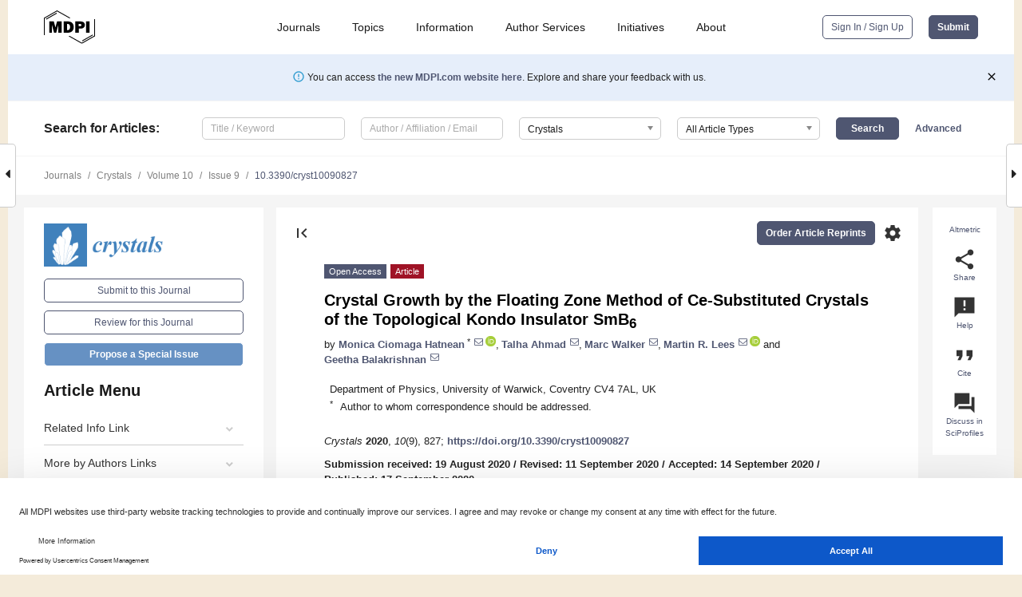

--- FILE ---
content_type: text/html; charset=UTF-8
request_url: https://www.mdpi.com/2073-4352/10/9/827
body_size: 83224
content:


<!DOCTYPE html>
<html lang="en" xmlns:og="http://ogp.me/ns#" xmlns:fb="https://www.facebook.com/2008/fbml">
    <head>
        <meta charset="utf-8">
        <meta http-equiv="X-UA-Compatible" content="IE=edge,chrome=1">
        <meta content="mdpi" name="sso-service" />
                             <meta content="width=device-width, initial-scale=1.0" name="viewport" />        
                <title>Crystal Growth by the Floating Zone Method of Ce-Substituted Crystals of the Topological Kondo Insulator SmB6</title><link rel="stylesheet" href="https://pub.mdpi-res.com/assets/css/font-awesome.min.css?eb190a3a77e5e1ee?1768564054">
        <link rel="stylesheet" href="https://pub.mdpi-res.com/assets/css/jquery.multiselect.css?f56c135cbf4d1483?1768564054">
        <link rel="stylesheet" href="https://pub.mdpi-res.com/assets/css/chosen.min.css?d7ca5ca9441ef9e1?1768564054">

                    <link rel="stylesheet" href="https://pub.mdpi-res.com/assets/css/main2.css?811c15039ec4533e?1768564054">
        
                <link rel="mask-icon" href="https://pub.mdpi-res.com/img/mask-icon-128.svg?c1c7eca266cd7013?1768564054" color="#4f5671">
        <link rel="apple-touch-icon" sizes="180x180" href="https://pub.mdpi-res.com/icon/apple-touch-icon-180x180.png?1768564054">
        <link rel="apple-touch-icon" sizes="152x152" href="https://pub.mdpi-res.com/icon/apple-touch-icon-152x152.png?1768564054">
        <link rel="apple-touch-icon" sizes="144x144" href="https://pub.mdpi-res.com/icon/apple-touch-icon-144x144.png?1768564054">
        <link rel="apple-touch-icon" sizes="120x120" href="https://pub.mdpi-res.com/icon/apple-touch-icon-120x120.png?1768564054">
        <link rel="apple-touch-icon" sizes="114x114" href="https://pub.mdpi-res.com/icon/apple-touch-icon-114x114.png?1768564054">
        <link rel="apple-touch-icon" sizes="76x76"   href="https://pub.mdpi-res.com/icon/apple-touch-icon-76x76.png?1768564054">
        <link rel="apple-touch-icon" sizes="72x72"   href="https://pub.mdpi-res.com/icon/apple-touch-icon-72x72.png?1768564054">
        <link rel="apple-touch-icon" sizes="57x57"   href="https://pub.mdpi-res.com/icon/apple-touch-icon-57x57.png?1768564054">
        <link rel="apple-touch-icon"                 href="https://pub.mdpi-res.com/icon/apple-touch-icon-57x57.png?1768564054">
        <link rel="apple-touch-icon-precomposed"     href="https://pub.mdpi-res.com/icon/apple-touch-icon-57x57.png?1768564054">
                        <link rel="manifest" href="/manifest.json">
        <meta name="theme-color" content="#ffffff">
        <meta name="application-name" content="&nbsp;"/>

            <link rel="apple-touch-startup-image" href="https://pub.mdpi-res.com/img/journals/crystals-logo-sq.png?37003d84c9de0af7">
    <link rel="apple-touch-icon" href="https://pub.mdpi-res.com/img/journals/crystals-logo-sq.png?37003d84c9de0af7">
    <meta name="msapplication-TileImage" content="https://pub.mdpi-res.com/img/journals/crystals-logo-sq.png?37003d84c9de0af7">

            <link rel="stylesheet" href="https://pub.mdpi-res.com/assets/css/jquery-ui-1.10.4.custom.min.css?80647d88647bf347?1768564054">
    <link rel="stylesheet" href="https://pub.mdpi-res.com/assets/css/magnific-popup.min.css?04d343e036f8eecd?1768564054">
    <link rel="stylesheet" href="https://pub.mdpi-res.com/assets/css/xml2html/article-html.css?b5ed6c65b8b7ceb9?1768564054">
            
    <style>

h2, #abstract .related_suggestion_title {
    }

.batch_articles a {
    color: #000;
}

    a, .batch_articles .authors a, a:focus, a:hover, a:active, .batch_articles a:focus, .batch_articles a:hover, li.side-menu-li a {
            }

    span.label a {
        color: #fff;
    }

    #main-content a.title-link:hover,
    #main-content a.title-link:focus,
    #main-content div.generic-item a.title-link:hover,
    #main-content div.generic-item a.title-link:focus {
            }

    #main-content #middle-column .generic-item.article-item a.title-link:hover,
    #main-content #middle-column .generic-item.article-item a.title-link:focus {
            }

    .art-authors a.toEncode {
        color: #333;
        font-weight: 700;
    }

    #main-content #middle-column ul li::before {
            }

    .accordion-navigation.active a.accordion__title,
    .accordion-navigation.active a.accordion__title::after {
            }

    .accordion-navigation li:hover::before,
    .accordion-navigation li:hover a,
    .accordion-navigation li:focus a {
            }

    .relative-size-container .relative-size-image .relative-size {
            }

    .middle-column__help__fixed a:hover i,
            }

    input[type="checkbox"]:checked:after {
            }

    input[type="checkbox"]:not(:disabled):hover:before {
            }

    #main-content .bolded-text {
            }


#main-content .hypothesis-count-container {
    }

#main-content .hypothesis-count-container:before {
    }

.full-size-menu ul li.menu-item .dropdown-wrapper {
    }

.full-size-menu ul li.menu-item > a.open::after {
    }

#title-story .title-story-orbit .orbit-caption {
    #background: url('/img/design/000000_background.png') !important;
    background: url('/img/design/ffffff_background.png') !important;
    color: rgb(51, 51, 51) !important;
}

#main-content .content__container__orbit {
    background-color: #000 !important;
}

#main-content .content__container__journal {
        color: #fff;
}

.html-article-menu .row span {
    }

.html-article-menu .row span.active {
    }

.accordion-navigation__journal .side-menu-li.active::before,
.accordion-navigation__journal .side-menu-li.active a {
    color: rgba(51,109,175,0.75) !important;
    font-weight: 700;
}

.accordion-navigation__journal .side-menu-li:hover::before ,
.accordion-navigation__journal .side-menu-li:hover a {
    color: rgba(51,109,175,0.75) !important;
    }

.side-menu-ul li.active a, .side-menu-ul li.active, .side-menu-ul li.active::before {
    color: rgba(51,109,175,0.75) !important;
}

.side-menu-ul li.active a {
    }

.result-selected, .active-result.highlighted, .active-result:hover,
.result-selected, .active-result.highlighted, .active-result:focus {
        }

.search-container.search-container__default-scheme {
    }

nav.tab-bar .open-small-search.active:after {
    }

.search-container.search-container__default-scheme .custom-accordion-for-small-screen-link::after {
    color: #fff;
}

@media only screen and (max-width: 50em) {
    #main-content .content__container.journal-info {
        color: #fff;
            }

    #main-content .content__container.journal-info a {
        color: #fff;
    }
} 

.button.button--color {
        }

.button.button--color:hover,
.button.button--color:focus {
            }

.button.button--color-journal {
    position: relative;
    background-color: rgba(51,109,175,0.75);
    border-color: #fff;
    color: #fff !important;
}

.button.button--color-journal:hover::before {
    content: '';
    position: absolute;
    top: 0;
    left: 0;
    height: 100%;
    width: 100%;
    background-color: #ffffff;
    opacity: 0.2;
}

.button.button--color-journal:visited,
.button.button--color-journal:hover,
.button.button--color-journal:focus {
    background-color: rgba(51,109,175,0.75);
    border-color: #fff;
    color: #fff !important;
}

.button.button--color path {
    }

.button.button--color:hover path {
    fill: #fff;
}

#main-content #search-refinements .ui-slider-horizontal .ui-slider-range {
    }

.breadcrumb__element:last-of-type a {
    }

#main-header {
    }

#full-size-menu .top-bar, #full-size-menu li.menu-item span.user-email {
    }

.top-bar-section li:not(.has-form) a:not(.button) {
    }

#full-size-menu li.menu-item .dropdown-wrapper li a:hover {
    }

#full-size-menu li.menu-item a:hover, #full-size-menu li.menu.item a:focus, nav.tab-bar a:hover {
    }
#full-size-menu li.menu.item a:active, #full-size-menu li.menu.item a.active {
    }

#full-size-menu li.menu-item a.open-mega-menu.active, #full-size-menu li.menu-item div.mega-menu, a.open-mega-menu.active {
        }

#full-size-menu li.menu-item div.mega-menu li, #full-size-menu li.menu-item div.mega-menu a {
            border-color: #9a9a9a;
}

div.type-section h2 {
                font-size: 20px;
    line-height: 26px;
    font-weight: 300;
}

div.type-section h3 {
    margin-left: 15px;
    margin-bottom: 0px;
    font-weight: 300;
}

.journal-tabs .tab-title.active a {
            }

</style>
    <link rel="stylesheet" href="https://pub.mdpi-res.com/assets/css/slick.css?f38b2db10e01b157?1768564054">

                
    <meta name="title" content="Crystal Growth by the Floating Zone Method of Ce-Substituted Crystals of the Topological Kondo Insulator SmB6">
    <meta name="description" content="SmB6 is a mixed valence topological Kondo insulator. To investigate the effect of substituting Sm with magnetic Ce ions on the physical properties of samarium hexaboride, Ce-substituted SmB6 crystals were grown by the floating zone method for the first time as large, good quality single crystal boules. The crystal growth conditions are reported. Structural, magnetic and transport properties of single crystals of Sm1−xCexB6 (x=0.05, 0.10 and 0.20) were investigated using X-ray diffraction techniques, electrical resistivity and magnetisation measurements. Phase composition analysis of the powder X-ray diffraction data collected on the as-grown boules revealed that the main phase was that of the parent compound, SmB6. Substitution of Sm ions with magnetic Ce ions does not lead to long-range magnetic ordering in the Sm1−xCexB6 crystals. The substitution with 5% Ce and above suppresses the cross-over from bulk conductivity at high temperatures to surface-only conductivity at low temperatures." >
    <link rel="image_src" href="https://pub.mdpi-res.com/img/journals/crystals-logo.png?37003d84c9de0af7" >
    <meta name="dc.title" content="Crystal Growth by the Floating Zone Method of Ce-Substituted Crystals of the Topological Kondo Insulator SmB6">

    <meta name="dc.creator" content="Monica Ciomaga Hatnean">
    <meta name="dc.creator" content="Talha Ahmad">
    <meta name="dc.creator" content="Marc Walker">
    <meta name="dc.creator" content="Martin R. Lees">
    <meta name="dc.creator" content="Geetha Balakrishnan">
    
    <meta name="dc.type" content="Article">
    <meta name="dc.source" content="Crystals 2020, Vol. 10, Page 827">
    <meta name="dc.date" content="2020-09-17">
    <meta name ="dc.identifier" content="10.3390/cryst10090827">
    
    <meta name="dc.publisher" content="Multidisciplinary Digital Publishing Institute">
    <meta name="dc.rights" content="http://creativecommons.org/licenses/by/3.0/">
    <meta name="dc.format" content="application/pdf" >
    <meta name="dc.language" content="en" >
    <meta name="dc.description" content="SmB6 is a mixed valence topological Kondo insulator. To investigate the effect of substituting Sm with magnetic Ce ions on the physical properties of samarium hexaboride, Ce-substituted SmB6 crystals were grown by the floating zone method for the first time as large, good quality single crystal boules. The crystal growth conditions are reported. Structural, magnetic and transport properties of single crystals of Sm1−xCexB6 (x=0.05, 0.10 and 0.20) were investigated using X-ray diffraction techniques, electrical resistivity and magnetisation measurements. Phase composition analysis of the powder X-ray diffraction data collected on the as-grown boules revealed that the main phase was that of the parent compound, SmB6. Substitution of Sm ions with magnetic Ce ions does not lead to long-range magnetic ordering in the Sm1−xCexB6 crystals. The substitution with 5% Ce and above suppresses the cross-over from bulk conductivity at high temperatures to surface-only conductivity at low temperatures." >

    <meta name="dc.subject" content="crystal growth" >
    <meta name="dc.subject" content="optical floating zone method" >
    <meta name="dc.subject" content="SmB6" >
    <meta name="dc.subject" content="Sm1-xCexB6" >
    <meta name="dc.subject" content="topological insulator" >
    <meta name="dc.subject" content="kondo insulator" >
    
    <meta name ="prism.issn" content="2073-4352">
    <meta name ="prism.publicationName" content="Crystals">
    <meta name ="prism.publicationDate" content="2020-09-17">
    <meta name ="prism.section" content="Article" >

            <meta name ="prism.volume" content="10">
        <meta name ="prism.number" content="9">
        <meta name ="prism.startingPage" content="827" >

            
    <meta name="citation_issn" content="2073-4352">
    <meta name="citation_journal_title" content="Crystals">
    <meta name="citation_publisher" content="Multidisciplinary Digital Publishing Institute">
    <meta name="citation_title" content="Crystal Growth by the Floating Zone Method of Ce-Substituted Crystals of the Topological Kondo Insulator SmB6">
    <meta name="citation_publication_date" content="2020/9">
    <meta name="citation_online_date" content="2020/09/17">

            <meta name="citation_volume" content="10">
        <meta name="citation_issue" content="9">
        <meta name="citation_firstpage" content="827">

            
    <meta name="citation_author" content="Ciomaga Hatnean, Monica">
    <meta name="citation_author" content="Ahmad, Talha">
    <meta name="citation_author" content="Walker, Marc">
    <meta name="citation_author" content="Lees, Martin R.">
    <meta name="citation_author" content="Balakrishnan, Geetha">
    
    <meta name="citation_doi" content="10.3390/cryst10090827">
    
    <meta name="citation_id" content="mdpi-cryst10090827">
    <meta name="citation_abstract_html_url" content="https://www.mdpi.com/2073-4352/10/9/827">

    <meta name="citation_pdf_url" content="https://www.mdpi.com/2073-4352/10/9/827/pdf?version=1600335986">
    <link rel="alternate" type="application/pdf" title="PDF Full-Text" href="https://www.mdpi.com/2073-4352/10/9/827/pdf?version=1600335986">
    <meta name="fulltext_pdf" content="https://www.mdpi.com/2073-4352/10/9/827/pdf?version=1600335986">
    
    <meta name="citation_fulltext_html_url" content="https://www.mdpi.com/2073-4352/10/9/827/htm">
    <link rel="alternate" type="text/html" title="HTML Full-Text" href="https://www.mdpi.com/2073-4352/10/9/827/htm">
    <meta name="fulltext_html" content="https://www.mdpi.com/2073-4352/10/9/827/htm">
    
    <link rel="alternate" type="text/xml" title="XML Full-Text" href="https://www.mdpi.com/2073-4352/10/9/827/xml">
    <meta name="fulltext_xml" content="https://www.mdpi.com/2073-4352/10/9/827/xml">
    <meta name="citation_xml_url" content="https://www.mdpi.com/2073-4352/10/9/827/xml">
    
    <meta name="twitter:card" content="summary" />
    <meta name="twitter:site" content="@MDPIOpenAccess" />
    <meta name="twitter:image" content="https://pub.mdpi-res.com/img/journals/crystals-logo-social.png?37003d84c9de0af7" />

    <meta property="fb:app_id" content="131189377574"/>
    <meta property="og:site_name" content="MDPI"/>
    <meta property="og:type" content="article"/>
    <meta property="og:url" content="https://www.mdpi.com/2073-4352/10/9/827" />
    <meta property="og:title" content="Crystal Growth by the Floating Zone Method of Ce-Substituted Crystals of the Topological Kondo Insulator SmB6" />
    <meta property="og:description" content="SmB6 is a mixed valence topological Kondo insulator. To investigate the effect of substituting Sm with magnetic Ce ions on the physical properties of samarium hexaboride, Ce-substituted SmB6 crystals were grown by the floating zone method for the first time as large, good quality single crystal boules. The crystal growth conditions are reported. Structural, magnetic and transport properties of single crystals of Sm1−xCexB6 (x=0.05, 0.10 and 0.20) were investigated using X-ray diffraction techniques, electrical resistivity and magnetisation measurements. Phase composition analysis of the powder X-ray diffraction data collected on the as-grown boules revealed that the main phase was that of the parent compound, SmB6. Substitution of Sm ions with magnetic Ce ions does not lead to long-range magnetic ordering in the Sm1−xCexB6 crystals. The substitution with 5% Ce and above suppresses the cross-over from bulk conductivity at high temperatures to surface-only conductivity at low temperatures." />
    <meta property="og:image" content="https://pub.mdpi-res.com/crystals/crystals-10-00827/article_deploy/html/images/crystals-10-00827-g001-550.jpg?1600336069" />
                <link rel="alternate" type="application/rss+xml" title="MDPI Publishing - Latest articles" href="https://www.mdpi.com/rss">
                
        <meta name="google-site-verification" content="PxTlsg7z2S00aHroktQd57fxygEjMiNHydKn3txhvwY">
        <meta name="facebook-domain-verification" content="mcoq8dtq6sb2hf7z29j8w515jjoof7" />

                <script id="usercentrics-cmp" src="https://web.cmp.usercentrics.eu/ui/loader.js" data-ruleset-id="PbAnaGk92sB5Cc" async></script>
        
        <!--[if lt IE 9]>
            <script>var browserIe8 = true;</script>
            <link rel="stylesheet" href="https://pub.mdpi-res.com/assets/css/ie8foundationfix.css?50273beac949cbf0?1768564054">
            <script src="//html5shiv.googlecode.com/svn/trunk/html5.js"></script>
            <script src="//cdnjs.cloudflare.com/ajax/libs/html5shiv/3.6.2/html5shiv.js"></script>
            <script src="//s3.amazonaws.com/nwapi/nwmatcher/nwmatcher-1.2.5-min.js"></script>
            <script src="//html5base.googlecode.com/svn-history/r38/trunk/js/selectivizr-1.0.3b.js"></script>
            <script src="//cdnjs.cloudflare.com/ajax/libs/respond.js/1.1.0/respond.min.js"></script>
            <script src="https://pub.mdpi-res.com/assets/js/ie8/ie8patch.js?9e1d3c689a0471df?1768564054"></script>
            <script src="https://pub.mdpi-res.com/assets/js/ie8/rem.min.js?94b62787dcd6d2f2?1768564054"></script>            
                                                        <![endif]-->

                    <script>
                window.dataLayer = window.dataLayer || [];
                function gtag() { dataLayer.push(arguments); }
                gtag('consent', 'default', {
                    'ad_user_data': 'denied',
                    'ad_personalization': 'denied',
                    'ad_storage': 'denied',
                    'analytics_storage': 'denied',
                    'wait_for_update': 500,
                });
                dataLayer.push({'gtm.start': new Date().getTime(), 'event': 'gtm.js'});

                            </script>

            <script>
                (function(w,d,s,l,i){w[l]=w[l]||[];w[l].push({'gtm.start':
                new Date().getTime(),event:'gtm.js'});var f=d.getElementsByTagName(s)[0],
                j=d.createElement(s),dl=l!='dataLayer'?'&l='+l:'';j.async=true;j.src=
                'https://www.googletagmanager.com/gtm.js?id='+i+dl;f.parentNode.insertBefore(j,f);
                })(window,document,'script','dataLayer','GTM-WPK7SW5');
            </script>

                        
                              <script>!function(e){var n="https://s.go-mpulse.net/boomerang/";if("True"=="True")e.BOOMR_config=e.BOOMR_config||{},e.BOOMR_config.PageParams=e.BOOMR_config.PageParams||{},e.BOOMR_config.PageParams.pci=!0,n="https://s2.go-mpulse.net/boomerang/";if(window.BOOMR_API_key="4MGA4-E5JH8-79LAG-STF7X-79Z92",function(){function e(){if(!o){var e=document.createElement("script");e.id="boomr-scr-as",e.src=window.BOOMR.url,e.async=!0,i.parentNode.appendChild(e),o=!0}}function t(e){o=!0;var n,t,a,r,d=document,O=window;if(window.BOOMR.snippetMethod=e?"if":"i",t=function(e,n){var t=d.createElement("script");t.id=n||"boomr-if-as",t.src=window.BOOMR.url,BOOMR_lstart=(new Date).getTime(),e=e||d.body,e.appendChild(t)},!window.addEventListener&&window.attachEvent&&navigator.userAgent.match(/MSIE [67]\./))return window.BOOMR.snippetMethod="s",void t(i.parentNode,"boomr-async");a=document.createElement("IFRAME"),a.src="about:blank",a.title="",a.role="presentation",a.loading="eager",r=(a.frameElement||a).style,r.width=0,r.height=0,r.border=0,r.display="none",i.parentNode.appendChild(a);try{O=a.contentWindow,d=O.document.open()}catch(_){n=document.domain,a.src="javascript:var d=document.open();d.domain='"+n+"';void(0);",O=a.contentWindow,d=O.document.open()}if(n)d._boomrl=function(){this.domain=n,t()},d.write("<bo"+"dy onload='document._boomrl();'>");else if(O._boomrl=function(){t()},O.addEventListener)O.addEventListener("load",O._boomrl,!1);else if(O.attachEvent)O.attachEvent("onload",O._boomrl);d.close()}function a(e){window.BOOMR_onload=e&&e.timeStamp||(new Date).getTime()}if(!window.BOOMR||!window.BOOMR.version&&!window.BOOMR.snippetExecuted){window.BOOMR=window.BOOMR||{},window.BOOMR.snippetStart=(new Date).getTime(),window.BOOMR.snippetExecuted=!0,window.BOOMR.snippetVersion=12,window.BOOMR.url=n+"4MGA4-E5JH8-79LAG-STF7X-79Z92";var i=document.currentScript||document.getElementsByTagName("script")[0],o=!1,r=document.createElement("link");if(r.relList&&"function"==typeof r.relList.supports&&r.relList.supports("preload")&&"as"in r)window.BOOMR.snippetMethod="p",r.href=window.BOOMR.url,r.rel="preload",r.as="script",r.addEventListener("load",e),r.addEventListener("error",function(){t(!0)}),setTimeout(function(){if(!o)t(!0)},3e3),BOOMR_lstart=(new Date).getTime(),i.parentNode.appendChild(r);else t(!1);if(window.addEventListener)window.addEventListener("load",a,!1);else if(window.attachEvent)window.attachEvent("onload",a)}}(),"".length>0)if(e&&"performance"in e&&e.performance&&"function"==typeof e.performance.setResourceTimingBufferSize)e.performance.setResourceTimingBufferSize();!function(){if(BOOMR=e.BOOMR||{},BOOMR.plugins=BOOMR.plugins||{},!BOOMR.plugins.AK){var n=""=="true"?1:0,t="",a="amic2ntio66zg2lr4srq-f-dfc12e266-clientnsv4-s.akamaihd.net",i="false"=="true"?2:1,o={"ak.v":"39","ak.cp":"1774948","ak.ai":parseInt("1155516",10),"ak.ol":"0","ak.cr":9,"ak.ipv":4,"ak.proto":"h2","ak.rid":"629fad2","ak.r":35417,"ak.a2":n,"ak.m":"dscb","ak.n":"essl","ak.bpcip":"3.16.45.0","ak.cport":48280,"ak.gh":"104.119.189.164","ak.quicv":"","ak.tlsv":"tls1.3","ak.0rtt":"","ak.0rtt.ed":"","ak.csrc":"-","ak.acc":"","ak.t":"1769071779","ak.ak":"hOBiQwZUYzCg5VSAfCLimQ==lLsyTAJpzZlgBfZgdvwxVSdU8le/fSTLOhiujJDl7meVzWovnC08KMJYH8fBF6JbTfpCoMYcyNYtSaquhmffs+CFgMdwo9Wj2Kbp7tjdvM4xZCSBbLSSgW4X7w2Df/LTfa1HMLjOhDorW6drnX38tH6vtALglrMxOpFwjzg4IPt/[base64]","ak.pv":"21","ak.dpoabenc":"","ak.tf":i};if(""!==t)o["ak.ruds"]=t;var r={i:!1,av:function(n){var t="http.initiator";if(n&&(!n[t]||"spa_hard"===n[t]))o["ak.feo"]=void 0!==e.aFeoApplied?1:0,BOOMR.addVar(o)},rv:function(){var e=["ak.bpcip","ak.cport","ak.cr","ak.csrc","ak.gh","ak.ipv","ak.m","ak.n","ak.ol","ak.proto","ak.quicv","ak.tlsv","ak.0rtt","ak.0rtt.ed","ak.r","ak.acc","ak.t","ak.tf"];BOOMR.removeVar(e)}};BOOMR.plugins.AK={akVars:o,akDNSPreFetchDomain:a,init:function(){if(!r.i){var e=BOOMR.subscribe;e("before_beacon",r.av,null,null),e("onbeacon",r.rv,null,null),r.i=!0}return this},is_complete:function(){return!0}}}}()}(window);</script></head>

    <body>
         
                		        	        		        	
		<div class="direction direction_right" id="small_right" style="border-right-width: 0px; padding:0;">
        <i class="fa fa-caret-right fa-2x"></i>
    </div>

	<div class="big_direction direction_right" id="big_right" style="border-right-width: 0px;">
				<div style="text-align: right;">
									Next Article in Journal<br>
				<div><a href="/2073-4352/10/9/828">Guided Crystallization of Zeolite Beads Composed of ZSM-12 Nanosponges</a></div>
					 			 		Next Article in Special Issue<br>
		 		<div><a href="/2073-4352/11/2/80">Optical Response of Chiral Multifold Semimetal PdGa</a></div>
		 		 		 	</div>
	</div>
	
		<div class="direction" id="small_left" style="border-left-width: 0px">
        <i class="fa fa-caret-left fa-2x"></i>
    </div>
	<div class="big_direction" id="big_left" style="border-left-width: 0px;">
				<div>
									Previous Article in Journal<br>
				<div><a href="/2073-4352/10/9/826">Thermal Stability of PS-PVD YSZ Coatings with Typical Dense Layered and Columnar Structures</a></div>
					 			 		Previous Article in Special Issue<br>
		 		<div><a href="/2073-4352/10/9/722">Bulk Cyclotron Resonance in the Topological Insulator Bi<sub>2</sub>Te<sub>3</sub></a></div>
		 			 	 	</div>
	</div>
	    <div style="clear: both;"></div>

                    
<div id="menuModal" class="reveal-modal reveal-modal-new reveal-modal-menu" aria-hidden="true" data-reveal role="dialog">
    <div class="menu-container">
        <div class="UI_NavMenu">
            


<div class="content__container " >
    <div class="custom-accordion-for-small-screen-link " >
                            <h2>Journals</h2>
                    </div>

    <div class="target-item custom-accordion-for-small-screen-content show-for-medium-up">
                            <div class="menu-container__links">
                        <div style="width: 100%; float: left;">
                            <a href="/about/journals">Active Journals</a>
                            <a href="/about/journalfinder">Find a Journal</a>
                            <a href="/about/journals/proposal">Journal Proposal</a>
                            <a href="/about/proceedings">Proceedings Series</a>
                        </div>
                    </div>
                    </div>
</div>

            <a href="/topics">
                <h2>Topics</h2>
            </a>

            


<div class="content__container " >
    <div class="custom-accordion-for-small-screen-link " >
                            <h2>Information</h2>
                    </div>

    <div class="target-item custom-accordion-for-small-screen-content show-for-medium-up">
                            <div class="menu-container__links">
                        <div style="width: 100%; max-width: 200px; float: left;">
                            <a href="/authors">For Authors</a>
                            <a href="/reviewers">For Reviewers</a>
                            <a href="/editors">For Editors</a>
                            <a href="/librarians">For Librarians</a>
                            <a href="/publishing_services">For Publishers</a>
                            <a href="/societies">For Societies</a>
                            <a href="/conference_organizers">For Conference Organizers</a>
                        </div>
                        <div style="width: 100%; max-width: 250px; float: left;">
                            <a href="/openaccess">Open Access Policy</a>
                            <a href="/ioap">Institutional Open Access Program</a>
                            <a href="/special_issues_guidelines">Special Issues Guidelines</a>
                            <a href="/editorial_process">Editorial Process</a>
                            <a href="/ethics">Research and Publication Ethics</a>
                            <a href="/apc">Article Processing Charges</a>
                            <a href="/awards">Awards</a>
                            <a href="/testimonials">Testimonials</a>
                        </div>
                    </div>
                    </div>
</div>

            <a href="/authors/english">
                <h2>Author Services</h2>
            </a>

            


<div class="content__container " >
    <div class="custom-accordion-for-small-screen-link " >
                            <h2>Initiatives</h2>
                    </div>

    <div class="target-item custom-accordion-for-small-screen-content show-for-medium-up">
                            <div class="menu-container__links">
                        <div style="width: 100%; float: left;">
                            <a href="https://sciforum.net" target="_blank" rel="noopener noreferrer">Sciforum</a>
                            <a href="https://www.mdpi.com/books" target="_blank" rel="noopener noreferrer">MDPI Books</a>
                            <a href="https://www.preprints.org" target="_blank" rel="noopener noreferrer">Preprints.org</a>
                            <a href="https://www.scilit.com" target="_blank" rel="noopener noreferrer">Scilit</a>
                            <a href="https://sciprofiles.com" target="_blank" rel="noopener noreferrer">SciProfiles</a>
                            <a href="https://encyclopedia.pub" target="_blank" rel="noopener noreferrer">Encyclopedia</a>
                            <a href="https://jams.pub" target="_blank" rel="noopener noreferrer">JAMS</a>
                            <a href="/about/proceedings">Proceedings Series</a>
                        </div>
                    </div>
                    </div>
</div>

            


<div class="content__container " >
    <div class="custom-accordion-for-small-screen-link " >
                            <h2>About</h2>
                    </div>

    <div class="target-item custom-accordion-for-small-screen-content show-for-medium-up">
                            <div class="menu-container__links">
                        <div style="width: 100%; float: left;">
                            <a href="/about">Overview</a>
                            <a href="/about/contact">Contact</a>
                            <a href="https://careers.mdpi.com" target="_blank" rel="noopener noreferrer">Careers</a>
                            <a href="/about/announcements">News</a>
                            <a href="/about/press">Press</a>
                            <a href="http://blog.mdpi.com/" target="_blank" rel="noopener noreferrer">Blog</a>
                        </div>
                    </div>
                    </div>
</div>
        </div>

        <div class="menu-container__buttons">
                            <a class="button UA_SignInUpButton" href="/user/login">Sign In / Sign Up</a>
                    </div>
    </div>
</div>

                
<div id="captchaModal" class="reveal-modal reveal-modal-new reveal-modal-new--small" data-reveal aria-label="Captcha" aria-hidden="true" role="dialog"></div>
        
<div id="actionDisabledModal" class="reveal-modal" data-reveal aria-labelledby="actionDisableModalTitle" aria-hidden="true" role="dialog" style="width: 300px;">
    <h2 id="actionDisableModalTitle">Notice</h2>
    <form action="/email/captcha" method="post" id="emailCaptchaForm">
        <div class="row">
            <div id="js-action-disabled-modal-text" class="small-12 columns">
            </div>
            
            <div id="js-action-disabled-modal-submit" class="small-12 columns" style="margin-top: 10px; display: none;">
                You can make submissions to other journals 
                <a href="https://susy.mdpi.com/user/manuscripts/upload">here</a>.
            </div>
        </div>
    </form>
    <a class="close-reveal-modal" aria-label="Close">
        <i class="material-icons">clear</i>
    </a>
</div>
        
<div id="rssNotificationModal" class="reveal-modal reveal-modal-new" data-reveal aria-labelledby="rssNotificationModalTitle" aria-hidden="true" role="dialog">
    <div class="row">
        <div class="small-12 columns">
            <h2 id="rssNotificationModalTitle">Notice</h2>
            <p>
                You are accessing a machine-readable page. In order to be human-readable, please install an RSS reader.
            </p>
        </div>
    </div>
    <div class="row">
        <div class="small-12 columns">
            <a class="button button--color js-rss-notification-confirm">Continue</a>
            <a class="button button--grey" onclick="$(this).closest('.reveal-modal').find('.close-reveal-modal').click(); return false;">Cancel</a>
        </div>
    </div>
    <a class="close-reveal-modal" aria-label="Close">
        <i class="material-icons">clear</i>
    </a>
</div>
        
<div id="drop-article-label-openaccess" class="f-dropdown medium" data-dropdown-content aria-hidden="true" tabindex="-1">
    <p>
        All articles published by MDPI are made immediately available worldwide under an open access license. No special 
        permission is required to reuse all or part of the article published by MDPI, including figures and tables. For 
        articles published under an open access Creative Common CC BY license, any part of the article may be reused without 
        permission provided that the original article is clearly cited. For more information, please refer to
        <a href="https://www.mdpi.com/openaccess">https://www.mdpi.com/openaccess</a>.
    </p>
</div>

<div id="drop-article-label-feature" class="f-dropdown medium" data-dropdown-content aria-hidden="true" tabindex="-1">
    <p>
        Feature papers represent the most advanced research with significant potential for high impact in the field. A Feature 
        Paper should be a substantial original Article that involves several techniques or approaches, provides an outlook for 
        future research directions and describes possible research applications.
    </p>

    <p>
        Feature papers are submitted upon individual invitation or recommendation by the scientific editors and must receive 
        positive feedback from the reviewers.
    </p>
</div>

<div id="drop-article-label-choice" class="f-dropdown medium" data-dropdown-content aria-hidden="true" tabindex="-1">
    <p>
        Editor’s Choice articles are based on recommendations by the scientific editors of MDPI journals from around the world. 
        Editors select a small number of articles recently published in the journal that they believe will be particularly 
        interesting to readers, or important in the respective research area. The aim is to provide a snapshot of some of the 
        most exciting work published in the various research areas of the journal.

        <div style="margin-top: -10px;">
            <div id="drop-article-label-choice-journal-link" style="display: none; margin-top: -10px; padding-top: 10px;">
            </div>
        </div>
    </p>
</div>

<div id="drop-article-label-resubmission" class="f-dropdown medium" data-dropdown-content aria-hidden="true" tabindex="-1">
    <p>
        Original Submission Date Received: <span id="drop-article-label-resubmission-date"></span>.
    </p>
</div>

                <div id="container">
                        
                <noscript>
                    <div id="no-javascript">
                        You seem to have javascript disabled. Please note that many of the page functionalities won't work as expected without javascript enabled.
                    </div>
                </noscript>

                <div class="fixed">
                    <nav class="tab-bar show-for-medium-down">
                        <div class="row full-width collapse">
                            <div class="medium-3 small-4 columns">
                                <a href="/">
                                    <img class="full-size-menu__mdpi-logo" src="https://pub.mdpi-res.com/img/design/mdpi-pub-logo-black-small1.svg?da3a8dcae975a41c?1768564054" style="width: 64px;" title="MDPI Open Access Journals">
                                </a>
                            </div>
                            <div class="medium-3 small-4 columns right-aligned">
                                <div class="show-for-medium-down">
                                    <a href="#" style="display: none;">
                                        <i class="material-icons" onclick="$('#menuModal').foundation('reveal', 'close'); return false;">clear</i>
                                    </a>

                                    <a class="js-toggle-desktop-layout-link" title="Toggle desktop layout" style="display: none;" href="/toggle_desktop_layout_cookie">
                                        <i class="material-icons">zoom_out_map</i>
                                    </a>

                                                                            <a href="#" class="js-open-small-search open-small-search">
                                            <i class="material-icons show-for-small only">search</i>
                                        </a>
                                    
                                    <a title="MDPI main page" class="js-open-menu" data-reveal-id="menuModal" href="#">
                                        <i class="material-icons">menu</i>
                                    </a>
                                </div>
                            </div>
                        </div>
                    </nav>                       	
                </div>
                
                <section class="main-section">
                    <header>
                        <div class="full-size-menu show-for-large-up">
                             
                                <div class="row full-width">
                                                                        <div class="large-1 columns">
                                        <a href="/">
                                            <img class="full-size-menu__mdpi-logo" src="https://pub.mdpi-res.com/img/design/mdpi-pub-logo-black-small1.svg?da3a8dcae975a41c?1768564054" title="MDPI Open Access Journals">
                                        </a>
                                    </div>

                                                                        <div class="large-8 columns text-right UI_NavMenu">
                                        <ul>
                                            <li class="menu-item"> 
                                                <a href="/about/journals" data-dropdown="journals-dropdown" aria-controls="journals-dropdown" aria-expanded="false" data-options="is_hover: true; hover_timeout: 200">Journals</a>

                                                <ul id="journals-dropdown" class="f-dropdown dropdown-wrapper dropdown-wrapper__small" data-dropdown-content aria-hidden="true" tabindex="-1">
                                                    <li>
                                                        <div class="row">
                                                            <div class="small-12 columns">
                                                                <ul>
                                                                    <li>
                                                                        <a href="/about/journals">
                                                                            Active Journals
                                                                        </a>
                                                                    </li>
                                                                    <li>
                                                                        <a href="/about/journalfinder">
                                                                            Find a Journal
                                                                        </a>
                                                                    </li>
                                                                    <li>
                                                                        <a href="/about/journals/proposal">
                                                                            Journal Proposal
                                                                        </a>
                                                                    </li>
                                                                    <li>
                                                                        <a href="/about/proceedings">
                                                                            Proceedings Series
                                                                        </a>
                                                                    </li>
                                                                </ul>
                                                            </div>
                                                        </div>
                                                    </li>
                                                </ul>
                                            </li>

                                            <li class="menu-item"> 
                                                <a href="/topics">Topics</a>
                                            </li>

                                            <li class="menu-item"> 
                                                <a href="/authors" data-dropdown="information-dropdown" aria-controls="information-dropdown" aria-expanded="false" data-options="is_hover:true; hover_timeout:200">Information</a>

                                                <ul id="information-dropdown" class="f-dropdown dropdown-wrapper" data-dropdown-content aria-hidden="true" tabindex="-1">
                                                    <li>
                                                        <div class="row">
                                                            <div class="small-5 columns right-border">
                                                                <ul>
                                                                    <li>
                                                                        <a href="/authors">For Authors</a>
                                                                    </li>
                                                                    <li>
                                                                        <a href="/reviewers">For Reviewers</a>
                                                                    </li>
                                                                    <li>
                                                                        <a href="/editors">For Editors</a>
                                                                    </li>
                                                                    <li>
                                                                        <a href="/librarians">For Librarians</a>
                                                                    </li>
                                                                    <li>
                                                                        <a href="/publishing_services">For Publishers</a>
                                                                    </li>
                                                                    <li>
                                                                        <a href="/societies">For Societies</a>
                                                                    </li>
                                                                    <li>
                                                                        <a href="/conference_organizers">For Conference Organizers</a>
                                                                    </li>
                                                                </ul>
                                                            </div>

                                                            <div class="small-7 columns">
                                                                <ul>
                                                                    <li>
                                                                        <a href="/openaccess">Open Access Policy</a>
                                                                    </li>
                                                                    <li>
                                                                        <a href="/ioap">Institutional Open Access Program</a>
                                                                    </li>
                                                                    <li>
                                                                        <a href="/special_issues_guidelines">Special Issues Guidelines</a>
                                                                    </li>
                                                                    <li>
                                                                        <a href="/editorial_process">Editorial Process</a>
                                                                    </li>
                                                                    <li>
                                                                        <a href="/ethics">Research and Publication Ethics</a>
                                                                    </li>
                                                                    <li>
                                                                        <a href="/apc">Article Processing Charges</a>
                                                                    </li>
                                                                    <li>
                                                                        <a href="/awards">Awards</a>
                                                                    </li>
                                                                    <li>
                                                                        <a href="/testimonials">Testimonials</a>
                                                                    </li>
                                                                </ul>
                                                            </div>
                                                        </div>
                                                    </li>
                                                </ul>
                                            </li>

                                            <li class="menu-item">
                                                <a href="/authors/english">Author Services</a>
                                            </li>

                                            <li class="menu-item"> 
                                                <a href="/about/initiatives" data-dropdown="initiatives-dropdown" aria-controls="initiatives-dropdown" aria-expanded="false" data-options="is_hover: true; hover_timeout: 200">Initiatives</a>

                                                <ul id="initiatives-dropdown" class="f-dropdown dropdown-wrapper dropdown-wrapper__small" data-dropdown-content aria-hidden="true" tabindex="-1">
                                                    <li>
                                                        <div class="row">
                                                            <div class="small-12 columns">
                                                                <ul>
                                                                    <li>
                                                                        <a href="https://sciforum.net" target="_blank" rel="noopener noreferrer">
                                                                                                                                                        Sciforum
                                                                        </a>
                                                                    </li>
                                                                    <li>
                                                                        <a href="https://www.mdpi.com/books" target="_blank" rel="noopener noreferrer">
                                                                                                                                                        MDPI Books
                                                                        </a>
                                                                    </li>
                                                                    <li>
                                                                        <a href="https://www.preprints.org" target="_blank" rel="noopener noreferrer">
                                                                                                                                                        Preprints.org
                                                                        </a>
                                                                    </li>
                                                                    <li>
                                                                        <a href="https://www.scilit.com" target="_blank" rel="noopener noreferrer">
                                                                                                                                                        Scilit
                                                                        </a>
                                                                    </li>
                                                                    <li>
                                                                        <a href="https://sciprofiles.com" target="_blank" rel="noopener noreferrer">
                                                                            SciProfiles
                                                                        </a>
                                                                    </li>
                                                                    <li>
                                                                        <a href="https://encyclopedia.pub" target="_blank" rel="noopener noreferrer">
                                                                                                                                                        Encyclopedia
                                                                        </a>
                                                                    </li>
                                                                    <li>
                                                                        <a href="https://jams.pub" target="_blank" rel="noopener noreferrer">
                                                                            JAMS
                                                                        </a>
                                                                    </li>
                                                                    <li>
                                                                        <a href="/about/proceedings">
                                                                            Proceedings Series
                                                                        </a>
                                                                    </li>
                                                                </ul>
                                                            </div>
                                                        </div>
                                                    </li>
                                                </ul>
                                            </li>

                                            <li class="menu-item"> 
                                                <a href="/about" data-dropdown="about-dropdown" aria-controls="about-dropdown" aria-expanded="false" data-options="is_hover: true; hover_timeout: 200">About</a>

                                                <ul id="about-dropdown" class="f-dropdown dropdown-wrapper dropdown-wrapper__small" data-dropdown-content aria-hidden="true" tabindex="-1">
                                                    <li>
                                                        <div class="row">
                                                            <div class="small-12 columns">
                                                                <ul>
                                                                    <li>
                                                                        <a href="/about">
                                                                            Overview
                                                                        </a>
                                                                    </li>
                                                                    <li>
                                                                        <a href="/about/contact">
                                                                            Contact
                                                                        </a>
                                                                    </li>
                                                                    <li>
                                                                        <a href="https://careers.mdpi.com" target="_blank" rel="noopener noreferrer">
                                                                            Careers
                                                                        </a>
                                                                    </li>
                                                                    <li> 
                                                                        <a href="/about/announcements">
                                                                            News
                                                                        </a>
                                                                    </li>
                                                                    <li> 
                                                                        <a href="/about/press">
                                                                            Press
                                                                        </a>
                                                                    </li>
                                                                    <li>
                                                                        <a href="http://blog.mdpi.com/" target="_blank" rel="noopener noreferrer">
                                                                            Blog
                                                                        </a>
                                                                    </li>
                                                                </ul>
                                                            </div>
                                                        </div>
                                                    </li>
                                                </ul>
                                            </li>

                                                                                    </ul>
                                    </div>

                                    <div class="large-3 columns text-right full-size-menu__buttons">
                                        <div>
                                                                                            <a class="button button--default-inversed UA_SignInUpButton" href="/user/login">Sign In / Sign Up</a>
                                            
                                                <a class="button button--default js-journal-active-only-link js-journal-active-only-submit-link UC_NavSubmitButton" href="            https://susy.mdpi.com/user/manuscripts/upload?journal=crystals
    " data-disabledmessage="new submissions are not possible.">Submit</a>
                                        </div>
                                    </div>
                                </div>
                            </div>

                            <div class="row full-width new-website-link-banner" style="padding: 20px 50px 20px 20px; background-color: #E6EEFA; position: relative; display: none;">
                                <div class="small-12 columns" style="padding: 0; margin: 0; text-align: center;">
                                    <i class="material-icons" style="font-size: 16px; color: #2C9ACF; position: relative; top: -2px;">error_outline</i>
                                    You can access <a href="https://www.mdpi.com/redirect/new_site?return=/2073-4352/10/9/827">the new MDPI.com website here</a>. Explore and share your feedback with us.
                                    <a href="#" class="new-website-link-banner-close"><i class="material-icons" style="font-size: 16px; color: #000000; position: absolute; right: -30px; top: 0px;">close</i></a>
                                </div>
                            </div>

                                                            <div class="header-divider">&nbsp;</div>
                            
                                                            <div class="search-container hide-for-small-down row search-container__homepage-scheme">
                                                                                                                        
















<form id="basic_search" style="background-color: inherit !important;" class="large-12 medium-12 columns " action="/search" method="get">

    <div class="row search-container__main-elements">
            
            <div class="large-2 medium-2 small-12 columns text-right1 small-only-text-left">
        <div class="show-for-medium-up">
            <div class="search-input-label">&nbsp;</div>
        </div>
            <span class="search-container__title">Search<span class="hide-for-medium"> for Articles</span><span class="hide-for-small">:</span></span>
    
    </div>


        <div class="custom-accordion-for-small-screen-content">
                
                <div class="large-2 medium-2 small-6 columns ">
        <div class="">
            <div class="search-input-label">Title / Keyword</div>
        </div>
                <input type="text" placeholder="Title / Keyword" id="q" tabindex="1" name="q" value="" />
    
    </div>


                
                <div class="large-2 medium-2 small-6 columns ">
        <div class="">
            <div class="search-input-label">Author / Affiliation / Email</div>
        </div>
                <input type="text" id="authors" placeholder="Author / Affiliation / Email" tabindex="2" name="authors" value="" />
    
    </div>


                
                <div class="large-2 medium-2 small-6 columns ">
        <div class="">
            <div class="search-input-label">Journal</div>
        </div>
                <select id="journal" tabindex="3" name="journal" class="chosen-select">
            <option value="">All Journals</option>
             
                        <option value="accountaudit" >
                                    Accounting and Auditing
                            </option>
             
                        <option value="acoustics" >
                                    Acoustics
                            </option>
             
                        <option value="amh" >
                                    Acta Microbiologica Hellenica (AMH)
                            </option>
             
                        <option value="actuators" >
                                    Actuators
                            </option>
             
                        <option value="adhesives" >
                                    Adhesives
                            </option>
             
                        <option value="admsci" >
                                    Administrative Sciences
                            </option>
             
                        <option value="adolescents" >
                                    Adolescents
                            </option>
             
                        <option value="arm" >
                                    Advances in Respiratory Medicine (ARM)
                            </option>
             
                        <option value="aerobiology" >
                                    Aerobiology
                            </option>
             
                        <option value="aerospace" >
                                    Aerospace
                            </option>
             
                        <option value="agriculture" >
                                    Agriculture
                            </option>
             
                        <option value="agriengineering" >
                                    AgriEngineering
                            </option>
             
                        <option value="agrochemicals" >
                                    Agrochemicals
                            </option>
             
                        <option value="agronomy" >
                                    Agronomy
                            </option>
             
                        <option value="ai" >
                                    AI
                            </option>
             
                        <option value="aichem" >
                                    AI Chemistry
                            </option>
             
                        <option value="aieng" >
                                    AI for Engineering
                            </option>
             
                        <option value="aieduc" >
                                    AI in Education
                            </option>
             
                        <option value="aimed" >
                                    AI in Medicine
                            </option>
             
                        <option value="aimater" >
                                    AI Materials
                            </option>
             
                        <option value="aisens" >
                                    AI Sensors
                            </option>
             
                        <option value="air" >
                                    Air
                            </option>
             
                        <option value="algorithms" >
                                    Algorithms
                            </option>
             
                        <option value="allergies" >
                                    Allergies
                            </option>
             
                        <option value="alloys" >
                                    Alloys
                            </option>
             
                        <option value="analog" >
                                    Analog
                            </option>
             
                        <option value="analytica" >
                                    Analytica
                            </option>
             
                        <option value="analytics" >
                                    Analytics
                            </option>
             
                        <option value="anatomia" >
                                    Anatomia
                            </option>
             
                        <option value="anesthres" >
                                    Anesthesia Research
                            </option>
             
                        <option value="animals" >
                                    Animals
                            </option>
             
                        <option value="antibiotics" >
                                    Antibiotics
                            </option>
             
                        <option value="antibodies" >
                                    Antibodies
                            </option>
             
                        <option value="antioxidants" >
                                    Antioxidants
                            </option>
             
                        <option value="applbiosci" >
                                    Applied Biosciences
                            </option>
             
                        <option value="applmech" >
                                    Applied Mechanics
                            </option>
             
                        <option value="applmicrobiol" >
                                    Applied Microbiology
                            </option>
             
                        <option value="applnano" >
                                    Applied Nano
                            </option>
             
                        <option value="applsci" >
                                    Applied Sciences
                            </option>
             
                        <option value="asi" >
                                    Applied System Innovation (ASI)
                            </option>
             
                        <option value="appliedchem" >
                                    AppliedChem
                            </option>
             
                        <option value="appliedmath" >
                                    AppliedMath
                            </option>
             
                        <option value="appliedphys" >
                                    AppliedPhys
                            </option>
             
                        <option value="aquacj" >
                                    Aquaculture Journal
                            </option>
             
                        <option value="architecture" >
                                    Architecture
                            </option>
             
                        <option value="arthropoda" >
                                    Arthropoda
                            </option>
             
                        <option value="arts" >
                                    Arts
                            </option>
             
                        <option value="astronautics" >
                                    Astronautics
                            </option>
             
                        <option value="astronomy" >
                                    Astronomy
                            </option>
             
                        <option value="atmosphere" >
                                    Atmosphere
                            </option>
             
                        <option value="atoms" >
                                    Atoms
                            </option>
             
                        <option value="audiolres" >
                                    Audiology Research
                            </option>
             
                        <option value="automation" >
                                    Automation
                            </option>
             
                        <option value="axioms" >
                                    Axioms
                            </option>
             
                        <option value="bacteria" >
                                    Bacteria
                            </option>
             
                        <option value="batteries" >
                                    Batteries
                            </option>
             
                        <option value="behavsci" >
                                    Behavioral Sciences
                            </option>
             
                        <option value="beverages" >
                                    Beverages
                            </option>
             
                        <option value="BDCC" >
                                    Big Data and Cognitive Computing (BDCC)
                            </option>
             
                        <option value="biochem" >
                                    BioChem
                            </option>
             
                        <option value="bioengineering" >
                                    Bioengineering
                            </option>
             
                        <option value="biologics" >
                                    Biologics
                            </option>
             
                        <option value="biology" >
                                    Biology
                            </option>
             
                        <option value="blsf" >
                                    Biology and Life Sciences Forum
                            </option>
             
                        <option value="biomass" >
                                    Biomass
                            </option>
             
                        <option value="biomechanics" >
                                    Biomechanics
                            </option>
             
                        <option value="biomed" >
                                    BioMed
                            </option>
             
                        <option value="biomedicines" >
                                    Biomedicines
                            </option>
             
                        <option value="biomedinformatics" >
                                    BioMedInformatics
                            </option>
             
                        <option value="biomimetics" >
                                    Biomimetics
                            </option>
             
                        <option value="biomolecules" >
                                    Biomolecules
                            </option>
             
                        <option value="biophysica" >
                                    Biophysica
                            </option>
             
                        <option value="bioresourbioprod" >
                                    Bioresources and Bioproducts
                            </option>
             
                        <option value="biosensors" >
                                    Biosensors
                            </option>
             
                        <option value="biosphere" >
                                    Biosphere
                            </option>
             
                        <option value="biotech" >
                                    BioTech
                            </option>
             
                        <option value="birds" >
                                    Birds
                            </option>
             
                        <option value="blockchains" >
                                    Blockchains
                            </option>
             
                        <option value="brainsci" >
                                    Brain Sciences
                            </option>
             
                        <option value="buildings" >
                                    Buildings
                            </option>
             
                        <option value="businesses" >
                                    Businesses
                            </option>
             
                        <option value="carbon" >
                                    C (Journal of Carbon Research)
                            </option>
             
                        <option value="cancers" >
                                    Cancers
                            </option>
             
                        <option value="cardiogenetics" >
                                    Cardiogenetics
                            </option>
             
                        <option value="cardiovascmed" >
                                    Cardiovascular Medicine
                            </option>
             
                        <option value="catalysts" >
                                    Catalysts
                            </option>
             
                        <option value="cells" >
                                    Cells
                            </option>
             
                        <option value="ceramics" >
                                    Ceramics
                            </option>
             
                        <option value="challenges" >
                                    Challenges
                            </option>
             
                        <option value="ChemEngineering" >
                                    ChemEngineering
                            </option>
             
                        <option value="chemistry" >
                                    Chemistry
                            </option>
             
                        <option value="chemproc" >
                                    Chemistry Proceedings
                            </option>
             
                        <option value="chemosensors" >
                                    Chemosensors
                            </option>
             
                        <option value="children" >
                                    Children
                            </option>
             
                        <option value="chips" >
                                    Chips
                            </option>
             
                        <option value="civileng" >
                                    CivilEng
                            </option>
             
                        <option value="cleantechnol" >
                                    Clean Technologies (Clean Technol.)
                            </option>
             
                        <option value="climate" >
                                    Climate
                            </option>
             
                        <option value="ctn" >
                                    Clinical and Translational Neuroscience (CTN)
                            </option>
             
                        <option value="clinbioenerg" >
                                    Clinical Bioenergetics
                            </option>
             
                        <option value="clinpract" >
                                    Clinics and Practice
                            </option>
             
                        <option value="clockssleep" >
                                    Clocks &amp; Sleep
                            </option>
             
                        <option value="coasts" >
                                    Coasts
                            </option>
             
                        <option value="coatings" >
                                    Coatings
                            </option>
             
                        <option value="colloids" >
                                    Colloids and Interfaces
                            </option>
             
                        <option value="colorants" >
                                    Colorants
                            </option>
             
                        <option value="commodities" >
                                    Commodities
                            </option>
             
                        <option value="complexities" >
                                    Complexities
                            </option>
             
                        <option value="complications" >
                                    Complications
                            </option>
             
                        <option value="compounds" >
                                    Compounds
                            </option>
             
                        <option value="computation" >
                                    Computation
                            </option>
             
                        <option value="csmf" >
                                    Computer Sciences &amp; Mathematics Forum
                            </option>
             
                        <option value="computers" >
                                    Computers
                            </option>
             
                        <option value="condensedmatter" >
                                    Condensed Matter
                            </option>
             
                        <option value="conservation" >
                                    Conservation
                            </option>
             
                        <option value="constrmater" >
                                    Construction Materials
                            </option>
             
                        <option value="cmd" >
                                    Corrosion and Materials Degradation (CMD)
                            </option>
             
                        <option value="cosmetics" >
                                    Cosmetics
                            </option>
             
                        <option value="covid" >
                                    COVID
                            </option>
             
                        <option value="cmtr" >
                                    Craniomaxillofacial Trauma &amp; Reconstruction (CMTR)
                            </option>
             
                        <option value="crops" >
                                    Crops
                            </option>
             
                        <option value="cryo" >
                                    Cryo
                            </option>
             
                        <option value="cryptography" >
                                    Cryptography
                            </option>
             
                        <option value="crystals" selected='selected'>
                                    Crystals
                            </option>
             
                        <option value="culture" >
                                    Culture
                            </option>
             
                        <option value="cimb" >
                                    Current Issues in Molecular Biology (CIMB)
                            </option>
             
                        <option value="curroncol" >
                                    Current Oncology
                            </option>
             
                        <option value="dairy" >
                                    Dairy
                            </option>
             
                        <option value="data" >
                                    Data
                            </option>
             
                        <option value="dentistry" >
                                    Dentistry Journal
                            </option>
             
                        <option value="dermato" >
                                    Dermato
                            </option>
             
                        <option value="dermatopathology" >
                                    Dermatopathology
                            </option>
             
                        <option value="designs" >
                                    Designs
                            </option>
             
                        <option value="diabetology" >
                                    Diabetology
                            </option>
             
                        <option value="diagnostics" >
                                    Diagnostics
                            </option>
             
                        <option value="dietetics" >
                                    Dietetics
                            </option>
             
                        <option value="digital" >
                                    Digital
                            </option>
             
                        <option value="disabilities" >
                                    Disabilities
                            </option>
             
                        <option value="diseases" >
                                    Diseases
                            </option>
             
                        <option value="diversity" >
                                    Diversity
                            </option>
             
                        <option value="dna" >
                                    DNA
                            </option>
             
                        <option value="drones" >
                                    Drones
                            </option>
             
                        <option value="ddc" >
                                    Drugs and Drug Candidates (DDC)
                            </option>
             
                        <option value="dynamics" >
                                    Dynamics
                            </option>
             
                        <option value="earth" >
                                    Earth
                            </option>
             
                        <option value="ecologies" >
                                    Ecologies
                            </option>
             
                        <option value="econometrics" >
                                    Econometrics
                            </option>
             
                        <option value="economies" >
                                    Economies
                            </option>
             
                        <option value="education" >
                                    Education Sciences
                            </option>
             
                        <option value="electricity" >
                                    Electricity
                            </option>
             
                        <option value="electrochem" >
                                    Electrochem
                            </option>
             
                        <option value="electronicmat" >
                                    Electronic Materials
                            </option>
             
                        <option value="electronics" >
                                    Electronics
                            </option>
             
                        <option value="ecm" >
                                    Emergency Care and Medicine
                            </option>
             
                        <option value="encyclopedia" >
                                    Encyclopedia
                            </option>
             
                        <option value="endocrines" >
                                    Endocrines
                            </option>
             
                        <option value="energies" >
                                    Energies
                            </option>
             
                        <option value="esa" >
                                    Energy Storage and Applications (ESA)
                            </option>
             
                        <option value="eng" >
                                    Eng
                            </option>
             
                        <option value="engproc" >
                                    Engineering Proceedings
                            </option>
             
                        <option value="edm" >
                                    Entropic and Disordered Matter (EDM)
                            </option>
             
                        <option value="entropy" >
                                    Entropy
                            </option>
             
                        <option value="eesp" >
                                    Environmental and Earth Sciences Proceedings
                            </option>
             
                        <option value="environments" >
                                    Environments
                            </option>
             
                        <option value="epidemiologia" >
                                    Epidemiologia
                            </option>
             
                        <option value="epigenomes" >
                                    Epigenomes
                            </option>
             
                        <option value="ebj" >
                                    European Burn Journal (EBJ)
                            </option>
             
                        <option value="ejihpe" >
                                    European Journal of Investigation in Health, Psychology and Education (EJIHPE)
                            </option>
             
                        <option value="famsci" >
                                    Family Sciences
                            </option>
             
                        <option value="fermentation" >
                                    Fermentation
                            </option>
             
                        <option value="fibers" >
                                    Fibers
                            </option>
             
                        <option value="fintech" >
                                    FinTech
                            </option>
             
                        <option value="fire" >
                                    Fire
                            </option>
             
                        <option value="fishes" >
                                    Fishes
                            </option>
             
                        <option value="fluids" >
                                    Fluids
                            </option>
             
                        <option value="foods" >
                                    Foods
                            </option>
             
                        <option value="forecasting" >
                                    Forecasting
                            </option>
             
                        <option value="forensicsci" >
                                    Forensic Sciences
                            </option>
             
                        <option value="forests" >
                                    Forests
                            </option>
             
                        <option value="fossstud" >
                                    Fossil Studies
                            </option>
             
                        <option value="foundations" >
                                    Foundations
                            </option>
             
                        <option value="fractalfract" >
                                    Fractal and Fractional (Fractal Fract)
                            </option>
             
                        <option value="fuels" >
                                    Fuels
                            </option>
             
                        <option value="future" >
                                    Future
                            </option>
             
                        <option value="futureinternet" >
                                    Future Internet
                            </option>
             
                        <option value="futurepharmacol" >
                                    Future Pharmacology
                            </option>
             
                        <option value="futuretransp" >
                                    Future Transportation
                            </option>
             
                        <option value="galaxies" >
                                    Galaxies
                            </option>
             
                        <option value="games" >
                                    Games
                            </option>
             
                        <option value="gases" >
                                    Gases
                            </option>
             
                        <option value="gastroent" >
                                    Gastroenterology Insights
                            </option>
             
                        <option value="gastrointestdisord" >
                                    Gastrointestinal Disorders
                            </option>
             
                        <option value="gastronomy" >
                                    Gastronomy
                            </option>
             
                        <option value="gels" >
                                    Gels
                            </option>
             
                        <option value="genealogy" >
                                    Genealogy
                            </option>
             
                        <option value="genes" >
                                    Genes
                            </option>
             
                        <option value="geographies" >
                                    Geographies
                            </option>
             
                        <option value="geohazards" >
                                    GeoHazards
                            </option>
             
                        <option value="geomatics" >
                                    Geomatics
                            </option>
             
                        <option value="geometry" >
                                    Geometry
                            </option>
             
                        <option value="geosciences" >
                                    Geosciences
                            </option>
             
                        <option value="geotechnics" >
                                    Geotechnics
                            </option>
             
                        <option value="geriatrics" >
                                    Geriatrics
                            </option>
             
                        <option value="germs" >
                                    Germs
                            </option>
             
                        <option value="glacies" >
                                    Glacies
                            </option>
             
                        <option value="gucdd" >
                                    Gout, Urate, and Crystal Deposition Disease (GUCDD)
                            </option>
             
                        <option value="grasses" >
                                    Grasses
                            </option>
             
                        <option value="greenhealth" >
                                    Green Health
                            </option>
             
                        <option value="hardware" >
                                    Hardware
                            </option>
             
                        <option value="healthcare" >
                                    Healthcare
                            </option>
             
                        <option value="hearts" >
                                    Hearts
                            </option>
             
                        <option value="hemato" >
                                    Hemato
                            </option>
             
                        <option value="hematolrep" >
                                    Hematology Reports
                            </option>
             
                        <option value="heritage" >
                                    Heritage
                            </option>
             
                        <option value="histories" >
                                    Histories
                            </option>
             
                        <option value="horticulturae" >
                                    Horticulturae
                            </option>
             
                        <option value="hospitals" >
                                    Hospitals
                            </option>
             
                        <option value="humanities" >
                                    Humanities
                            </option>
             
                        <option value="humans" >
                                    Humans
                            </option>
             
                        <option value="hydrobiology" >
                                    Hydrobiology
                            </option>
             
                        <option value="hydrogen" >
                                    Hydrogen
                            </option>
             
                        <option value="hydrology" >
                                    Hydrology
                            </option>
             
                        <option value="hydropower" >
                                    Hydropower
                            </option>
             
                        <option value="hygiene" >
                                    Hygiene
                            </option>
             
                        <option value="immuno" >
                                    Immuno
                            </option>
             
                        <option value="idr" >
                                    Infectious Disease Reports
                            </option>
             
                        <option value="informatics" >
                                    Informatics
                            </option>
             
                        <option value="information" >
                                    Information
                            </option>
             
                        <option value="infrastructures" >
                                    Infrastructures
                            </option>
             
                        <option value="inorganics" >
                                    Inorganics
                            </option>
             
                        <option value="insects" >
                                    Insects
                            </option>
             
                        <option value="instruments" >
                                    Instruments
                            </option>
             
                        <option value="iic" >
                                    Intelligent Infrastructure and Construction
                            </option>
             
                        <option value="ijcs" >
                                    International Journal of Cognitive Sciences (IJCS)
                            </option>
             
                        <option value="ijem" >
                                    International Journal of Environmental Medicine (IJEM)
                            </option>
             
                        <option value="ijerph" >
                                    International Journal of Environmental Research and Public Health (IJERPH)
                            </option>
             
                        <option value="ijfs" >
                                    International Journal of Financial Studies (IJFS)
                            </option>
             
                        <option value="ijms" >
                                    International Journal of Molecular Sciences (IJMS)
                            </option>
             
                        <option value="IJNS" >
                                    International Journal of Neonatal Screening (IJNS)
                            </option>
             
                        <option value="ijom" >
                                    International Journal of Orofacial Myology and Myofunctional Therapy (IJOM)
                            </option>
             
                        <option value="ijpb" >
                                    International Journal of Plant Biology (IJPB)
                            </option>
             
                        <option value="ijt" >
                                    International Journal of Topology
                            </option>
             
                        <option value="ijtm" >
                                    International Journal of Translational Medicine (IJTM)
                            </option>
             
                        <option value="ijtpp" >
                                    International Journal of Turbomachinery, Propulsion and Power (IJTPP)
                            </option>
             
                        <option value="ime" >
                                    International Medical Education (IME)
                            </option>
             
                        <option value="inventions" >
                                    Inventions
                            </option>
             
                        <option value="IoT" >
                                    IoT
                            </option>
             
                        <option value="ijgi" >
                                    ISPRS International Journal of Geo-Information (IJGI)
                            </option>
             
                        <option value="J" >
                                    J
                            </option>
             
                        <option value="jaestheticmed" >
                                    Journal of Aesthetic Medicine (J. Aesthetic Med.)
                            </option>
             
                        <option value="jal" >
                                    Journal of Ageing and Longevity (JAL)
                            </option>
             
                        <option value="jcrm" >
                                    Journal of CardioRenal Medicine (JCRM)
                            </option>
             
                        <option value="jcdd" >
                                    Journal of Cardiovascular Development and Disease (JCDD)
                            </option>
             
                        <option value="jcto" >
                                    Journal of Clinical &amp; Translational Ophthalmology (JCTO)
                            </option>
             
                        <option value="jcm" >
                                    Journal of Clinical Medicine (JCM)
                            </option>
             
                        <option value="jcs" >
                                    Journal of Composites Science (J. Compos. Sci.)
                            </option>
             
                        <option value="jcp" >
                                    Journal of Cybersecurity and Privacy (JCP)
                            </option>
             
                        <option value="jdad" >
                                    Journal of Dementia and Alzheimer&#039;s Disease (JDAD)
                            </option>
             
                        <option value="jdb" >
                                    Journal of Developmental Biology (JDB)
                            </option>
             
                        <option value="jeta" >
                                    Journal of Experimental and Theoretical Analyses (JETA)
                            </option>
             
                        <option value="jemr" >
                                    Journal of Eye Movement Research (JEMR)
                            </option>
             
                        <option value="jfb" >
                                    Journal of Functional Biomaterials (JFB)
                            </option>
             
                        <option value="jfmk" >
                                    Journal of Functional Morphology and Kinesiology (JFMK)
                            </option>
             
                        <option value="jof" >
                                    Journal of Fungi (JoF)
                            </option>
             
                        <option value="jimaging" >
                                    Journal of Imaging (J. Imaging)
                            </option>
             
                        <option value="joi" >
                                    Journal of Innovation
                            </option>
             
                        <option value="jintelligence" >
                                    Journal of Intelligence (J. Intell.)
                            </option>
             
                        <option value="jdream" >
                                    Journal of Interdisciplinary Research Applied to Medicine (JDReAM)
                            </option>
             
                        <option value="jlpea" >
                                    Journal of Low Power Electronics and Applications (JLPEA)
                            </option>
             
                        <option value="jmmp" >
                                    Journal of Manufacturing and Materials Processing (JMMP)
                            </option>
             
                        <option value="jmse" >
                                    Journal of Marine Science and Engineering (JMSE)
                            </option>
             
                        <option value="jmahp" >
                                    Journal of Market Access &amp; Health Policy (JMAHP)
                            </option>
             
                        <option value="jmms" >
                                    Journal of Mind and Medical Sciences (JMMS)
                            </option>
             
                        <option value="jmp" >
                                    Journal of Molecular Pathology (JMP)
                            </option>
             
                        <option value="jnt" >
                                    Journal of Nanotheranostics (JNT)
                            </option>
             
                        <option value="jne" >
                                    Journal of Nuclear Engineering (JNE)
                            </option>
             
                        <option value="ohbm" >
                                    Journal of Otorhinolaryngology, Hearing and Balance Medicine (JOHBM)
                            </option>
             
                        <option value="jop" >
                                    Journal of Parks
                            </option>
             
                        <option value="jpm" >
                                    Journal of Personalized Medicine (JPM)
                            </option>
             
                        <option value="jpbi" >
                                    Journal of Pharmaceutical and BioTech Industry (JPBI)
                            </option>
             
                        <option value="jphytomed" >
                                    Journal of Phytomedicine
                            </option>
             
                        <option value="jor" >
                                    Journal of Respiration (JoR)
                            </option>
             
                        <option value="jrfm" >
                                    Journal of Risk and Financial Management (JRFM)
                            </option>
             
                        <option value="jsan" >
                                    Journal of Sensor and Actuator Networks (JSAN)
                            </option>
             
                        <option value="joma" >
                                    Journal of the Oman Medical Association (JOMA)
                            </option>
             
                        <option value="jtaer" >
                                    Journal of Theoretical and Applied Electronic Commerce Research (JTAER)
                            </option>
             
                        <option value="jvd" >
                                    Journal of Vascular Diseases (JVD)
                            </option>
             
                        <option value="jox" >
                                    Journal of Xenobiotics (JoX)
                            </option>
             
                        <option value="jzbg" >
                                    Journal of Zoological and Botanical Gardens (JZBG)
                            </option>
             
                        <option value="journalmedia" >
                                    Journalism and Media
                            </option>
             
                        <option value="kidneydial" >
                                    Kidney and Dialysis
                            </option>
             
                        <option value="kinasesphosphatases" >
                                    Kinases and Phosphatases
                            </option>
             
                        <option value="knowledge" >
                                    Knowledge
                            </option>
             
                        <option value="labmed" >
                                    LabMed
                            </option>
             
                        <option value="laboratories" >
                                    Laboratories
                            </option>
             
                        <option value="land" >
                                    Land
                            </option>
             
                        <option value="languages" >
                                    Languages
                            </option>
             
                        <option value="laws" >
                                    Laws
                            </option>
             
                        <option value="life" >
                                    Life
                            </option>
             
                        <option value="lights" >
                                    Lights
                            </option>
             
                        <option value="limnolrev" >
                                    Limnological Review
                            </option>
             
                        <option value="lipidology" >
                                    Lipidology
                            </option>
             
                        <option value="liquids" >
                                    Liquids
                            </option>
             
                        <option value="literature" >
                                    Literature
                            </option>
             
                        <option value="livers" >
                                    Livers
                            </option>
             
                        <option value="logics" >
                                    Logics
                            </option>
             
                        <option value="logistics" >
                                    Logistics
                            </option>
             
                        <option value="lae" >
                                    Low-Altitude Economy
                            </option>
             
                        <option value="lubricants" >
                                    Lubricants
                            </option>
             
                        <option value="lymphatics" >
                                    Lymphatics
                            </option>
             
                        <option value="make" >
                                    Machine Learning and Knowledge Extraction (MAKE)
                            </option>
             
                        <option value="machines" >
                                    Machines
                            </option>
             
                        <option value="macromol" >
                                    Macromol
                            </option>
             
                        <option value="magnetism" >
                                    Magnetism
                            </option>
             
                        <option value="magnetochemistry" >
                                    Magnetochemistry
                            </option>
             
                        <option value="marinedrugs" >
                                    Marine Drugs
                            </option>
             
                        <option value="materials" >
                                    Materials
                            </option>
             
                        <option value="materproc" >
                                    Materials Proceedings
                            </option>
             
                        <option value="mca" >
                                    Mathematical and Computational Applications (MCA)
                            </option>
             
                        <option value="mathematics" >
                                    Mathematics
                            </option>
             
                        <option value="medsci" >
                                    Medical Sciences
                            </option>
             
                        <option value="msf" >
                                    Medical Sciences Forum
                            </option>
             
                        <option value="medicina" >
                                    Medicina
                            </option>
             
                        <option value="medicines" >
                                    Medicines
                            </option>
             
                        <option value="membranes" >
                                    Membranes
                            </option>
             
                        <option value="merits" >
                                    Merits
                            </option>
             
                        <option value="metabolites" >
                                    Metabolites
                            </option>
             
                        <option value="metals" >
                                    Metals
                            </option>
             
                        <option value="meteorology" >
                                    Meteorology
                            </option>
             
                        <option value="methane" >
                                    Methane
                            </option>
             
                        <option value="mps" >
                                    Methods and Protocols (MPs)
                            </option>
             
                        <option value="metrics" >
                                    Metrics
                            </option>
             
                        <option value="metrology" >
                                    Metrology
                            </option>
             
                        <option value="micro" >
                                    Micro
                            </option>
             
                        <option value="microbiolres" >
                                    Microbiology Research
                            </option>
             
                        <option value="microelectronics" >
                                    Microelectronics
                            </option>
             
                        <option value="micromachines" >
                                    Micromachines
                            </option>
             
                        <option value="microorganisms" >
                                    Microorganisms
                            </option>
             
                        <option value="microplastics" >
                                    Microplastics
                            </option>
             
                        <option value="microwave" >
                                    Microwave
                            </option>
             
                        <option value="minerals" >
                                    Minerals
                            </option>
             
                        <option value="mining" >
                                    Mining
                            </option>
             
                        <option value="modelling" >
                                    Modelling
                            </option>
             
                        <option value="mmphys" >
                                    Modern Mathematical Physics
                            </option>
             
                        <option value="molbank" >
                                    Molbank
                            </option>
             
                        <option value="molecules" >
                                    Molecules
                            </option>
             
                        <option value="multimedia" >
                                    Multimedia
                            </option>
             
                        <option value="mti" >
                                    Multimodal Technologies and Interaction (MTI)
                            </option>
             
                        <option value="muscles" >
                                    Muscles
                            </option>
             
                        <option value="nanoenergyadv" >
                                    Nanoenergy Advances
                            </option>
             
                        <option value="nanomanufacturing" >
                                    Nanomanufacturing
                            </option>
             
                        <option value="nanomaterials" >
                                    Nanomaterials
                            </option>
             
                        <option value="ndt" >
                                    NDT
                            </option>
             
                        <option value="network" >
                                    Network
                            </option>
             
                        <option value="neuroglia" >
                                    Neuroglia
                            </option>
             
                        <option value="neuroimaging" >
                                    Neuroimaging
                            </option>
             
                        <option value="neurolint" >
                                    Neurology International
                            </option>
             
                        <option value="neurosci" >
                                    NeuroSci
                            </option>
             
                        <option value="nitrogen" >
                                    Nitrogen
                            </option>
             
                        <option value="ncrna" >
                                    Non-Coding RNA (ncRNA)
                            </option>
             
                        <option value="nursrep" >
                                    Nursing Reports
                            </option>
             
                        <option value="nutraceuticals" >
                                    Nutraceuticals
                            </option>
             
                        <option value="nutrients" >
                                    Nutrients
                            </option>
             
                        <option value="obesities" >
                                    Obesities
                            </option>
             
                        <option value="occuphealth" >
                                    Occupational Health
                            </option>
             
                        <option value="oceans" >
                                    Oceans
                            </option>
             
                        <option value="onco" >
                                    Onco
                            </option>
             
                        <option value="optics" >
                                    Optics
                            </option>
             
                        <option value="oral" >
                                    Oral
                            </option>
             
                        <option value="organics" >
                                    Organics
                            </option>
             
                        <option value="organoids" >
                                    Organoids
                            </option>
             
                        <option value="osteology" >
                                    Osteology
                            </option>
             
                        <option value="oxygen" >
                                    Oxygen
                            </option>
             
                        <option value="parasitologia" >
                                    Parasitologia
                            </option>
             
                        <option value="particles" >
                                    Particles
                            </option>
             
                        <option value="pathogens" >
                                    Pathogens
                            </option>
             
                        <option value="pathophysiology" >
                                    Pathophysiology
                            </option>
             
                        <option value="peacestud" >
                                    Peace Studies
                            </option>
             
                        <option value="pediatrrep" >
                                    Pediatric Reports
                            </option>
             
                        <option value="pets" >
                                    Pets
                            </option>
             
                        <option value="pharmaceuticals" >
                                    Pharmaceuticals
                            </option>
             
                        <option value="pharmaceutics" >
                                    Pharmaceutics
                            </option>
             
                        <option value="pharmacoepidemiology" >
                                    Pharmacoepidemiology
                            </option>
             
                        <option value="pharmacy" >
                                    Pharmacy
                            </option>
             
                        <option value="philosophies" >
                                    Philosophies
                            </option>
             
                        <option value="photochem" >
                                    Photochem
                            </option>
             
                        <option value="photonics" >
                                    Photonics
                            </option>
             
                        <option value="phycology" >
                                    Phycology
                            </option>
             
                        <option value="physchem" >
                                    Physchem
                            </option>
             
                        <option value="psf" >
                                    Physical Sciences Forum
                            </option>
             
                        <option value="physics" >
                                    Physics
                            </option>
             
                        <option value="physiologia" >
                                    Physiologia
                            </option>
             
                        <option value="plants" >
                                    Plants
                            </option>
             
                        <option value="plasma" >
                                    Plasma
                            </option>
             
                        <option value="platforms" >
                                    Platforms
                            </option>
             
                        <option value="pollutants" >
                                    Pollutants
                            </option>
             
                        <option value="polymers" >
                                    Polymers
                            </option>
             
                        <option value="polysaccharides" >
                                    Polysaccharides
                            </option>
             
                        <option value="populations" >
                                    Populations
                            </option>
             
                        <option value="poultry" >
                                    Poultry
                            </option>
             
                        <option value="powders" >
                                    Powders
                            </option>
             
                        <option value="precisoncol" >
                                    Precision Oncology
                            </option>
             
                        <option value="proceedings" >
                                    Proceedings
                            </option>
             
                        <option value="processes" >
                                    Processes
                            </option>
             
                        <option value="prosthesis" >
                                    Prosthesis
                            </option>
             
                        <option value="proteomes" >
                                    Proteomes
                            </option>
             
                        <option value="psychiatryint" >
                                    Psychiatry International
                            </option>
             
                        <option value="psychoactives" >
                                    Psychoactives
                            </option>
             
                        <option value="psycholint" >
                                    Psychology International
                            </option>
             
                        <option value="publications" >
                                    Publications
                            </option>
             
                        <option value="purification" >
                                    Purification
                            </option>
             
                        <option value="qubs" >
                                    Quantum Beam Science (QuBS)
                            </option>
             
                        <option value="quantumrep" >
                                    Quantum Reports
                            </option>
             
                        <option value="quaternary" >
                                    Quaternary
                            </option>
             
                        <option value="radiation" >
                                    Radiation
                            </option>
             
                        <option value="reactions" >
                                    Reactions
                            </option>
             
                        <option value="realestate" >
                                    Real Estate
                            </option>
             
                        <option value="receptors" >
                                    Receptors
                            </option>
             
                        <option value="recycling" >
                                    Recycling
                            </option>
             
                        <option value="rsee" >
                                    Regional Science and Environmental Economics (RSEE)
                            </option>
             
                        <option value="religions" >
                                    Religions
                            </option>
             
                        <option value="remotesensing" >
                                    Remote Sensing
                            </option>
             
                        <option value="reports" >
                                    Reports
                            </option>
             
                        <option value="reprodmed" >
                                    Reproductive Medicine (Reprod. Med.)
                            </option>
             
                        <option value="resources" >
                                    Resources
                            </option>
             
                        <option value="rheumato" >
                                    Rheumato
                            </option>
             
                        <option value="risks" >
                                    Risks
                            </option>
             
                        <option value="robotics" >
                                    Robotics
                            </option>
             
                        <option value="rjpm" >
                                    Romanian Journal of Preventive Medicine (RJPM)
                            </option>
             
                        <option value="ruminants" >
                                    Ruminants
                            </option>
             
                        <option value="safety" >
                                    Safety
                            </option>
             
                        <option value="sci" >
                                    Sci
                            </option>
             
                        <option value="scipharm" >
                                    Scientia Pharmaceutica (Sci. Pharm.)
                            </option>
             
                        <option value="sclerosis" >
                                    Sclerosis
                            </option>
             
                        <option value="seeds" >
                                    Seeds
                            </option>
             
                        <option value="shi" >
                                    Semiconductors and Heterogeneous Integration
                            </option>
             
                        <option value="sensors" >
                                    Sensors
                            </option>
             
                        <option value="separations" >
                                    Separations
                            </option>
             
                        <option value="sexes" >
                                    Sexes
                            </option>
             
                        <option value="signals" >
                                    Signals
                            </option>
             
                        <option value="sinusitis" >
                                    Sinusitis
                            </option>
             
                        <option value="smartcities" >
                                    Smart Cities
                            </option>
             
                        <option value="socsci" >
                                    Social Sciences
                            </option>
             
                        <option value="siuj" >
                                    Société Internationale d’Urologie Journal (SIUJ)
                            </option>
             
                        <option value="societies" >
                                    Societies
                            </option>
             
                        <option value="software" >
                                    Software
                            </option>
             
                        <option value="soilsystems" >
                                    Soil Systems
                            </option>
             
                        <option value="solar" >
                                    Solar
                            </option>
             
                        <option value="solids" >
                                    Solids
                            </option>
             
                        <option value="spectroscj" >
                                    Spectroscopy Journal
                            </option>
             
                        <option value="sports" >
                                    Sports
                            </option>
             
                        <option value="standards" >
                                    Standards
                            </option>
             
                        <option value="stats" >
                                    Stats
                            </option>
             
                        <option value="stratsediment" >
                                    Stratigraphy and Sedimentology
                            </option>
             
                        <option value="stresses" >
                                    Stresses
                            </option>
             
                        <option value="surfaces" >
                                    Surfaces
                            </option>
             
                        <option value="surgeries" >
                                    Surgeries
                            </option>
             
                        <option value="std" >
                                    Surgical Techniques Development
                            </option>
             
                        <option value="sustainability" >
                                    Sustainability
                            </option>
             
                        <option value="suschem" >
                                    Sustainable Chemistry
                            </option>
             
                        <option value="symmetry" >
                                    Symmetry
                            </option>
             
                        <option value="synbio" >
                                    SynBio
                            </option>
             
                        <option value="systems" >
                                    Systems
                            </option>
             
                        <option value="targets" >
                                    Targets
                            </option>
             
                        <option value="taxonomy" >
                                    Taxonomy
                            </option>
             
                        <option value="technologies" >
                                    Technologies
                            </option>
             
                        <option value="telecom" >
                                    Telecom
                            </option>
             
                        <option value="textiles" >
                                    Textiles
                            </option>
             
                        <option value="thalassrep" >
                                    Thalassemia Reports
                            </option>
             
                        <option value="tae" >
                                    Theoretical and Applied Ergonomics
                            </option>
             
                        <option value="therapeutics" >
                                    Therapeutics
                            </option>
             
                        <option value="thermo" >
                                    Thermo
                            </option>
             
                        <option value="timespace" >
                                    Time and Space
                            </option>
             
                        <option value="tomography" >
                                    Tomography
                            </option>
             
                        <option value="tourismhosp" >
                                    Tourism and Hospitality
                            </option>
             
                        <option value="toxics" >
                                    Toxics
                            </option>
             
                        <option value="toxins" >
                                    Toxins
                            </option>
             
                        <option value="transplantology" >
                                    Transplantology
                            </option>
             
                        <option value="traumacare" >
                                    Trauma Care
                            </option>
             
                        <option value="higheredu" >
                                    Trends in Higher Education
                            </option>
             
                        <option value="tph" >
                                    Trends in Public Health
                            </option>
             
                        <option value="tropicalmed" >
                                    Tropical Medicine and Infectious Disease (TropicalMed)
                            </option>
             
                        <option value="universe" >
                                    Universe
                            </option>
             
                        <option value="urbansci" >
                                    Urban Science
                            </option>
             
                        <option value="uro" >
                                    Uro
                            </option>
             
                        <option value="vaccines" >
                                    Vaccines
                            </option>
             
                        <option value="vehicles" >
                                    Vehicles
                            </option>
             
                        <option value="venereology" >
                                    Venereology
                            </option>
             
                        <option value="vetsci" >
                                    Veterinary Sciences
                            </option>
             
                        <option value="vibration" >
                                    Vibration
                            </option>
             
                        <option value="virtualworlds" >
                                    Virtual Worlds
                            </option>
             
                        <option value="viruses" >
                                    Viruses
                            </option>
             
                        <option value="vision" >
                                    Vision
                            </option>
             
                        <option value="waste" >
                                    Waste
                            </option>
             
                        <option value="water" >
                                    Water
                            </option>
             
                        <option value="wild" >
                                    Wild
                            </option>
             
                        <option value="wind" >
                                    Wind
                            </option>
             
                        <option value="women" >
                                    Women
                            </option>
             
                        <option value="world" >
                                    World
                            </option>
             
                        <option value="wevj" >
                                    World Electric Vehicle Journal (WEVJ)
                            </option>
             
                        <option value="youth" >
                                    Youth
                            </option>
             
                        <option value="zoonoticdis" >
                                    Zoonotic Diseases
                            </option>
                    </select>
    
    </div>


                
                <div class="large-2 medium-2 small-6 columns ">
        <div class="">
            <div class="search-input-label">Article Type</div>
        </div>
                <select id="article_type" tabindex="4" name="article_type" class="chosen-select">
            <option value="">All Article Types</option>
                                        <option value="research-article">Article</option>
                            <option value="review-article">Review</option>
                            <option value="rapid-communication">Communication</option>
                            <option value="editorial">Editorial</option>
                            <option value="abstract">Abstract</option>
                            <option value="book-review">Book Review</option>
                            <option value="brief-communication">Brief Communication</option>
                            <option value="brief-report">Brief Report</option>
                            <option value="case-report">Case Report</option>
                            <option value="clinicopathological-challenge">Clinicopathological Challenge</option>
                            <option value="article-commentary">Comment</option>
                            <option value="commentary">Commentary</option>
                            <option value="concept-paper">Concept Paper</option>
                            <option value="conference-report">Conference Report</option>
                            <option value="correction">Correction</option>
                            <option value="creative">Creative</option>
                            <option value="data-descriptor">Data Descriptor</option>
                            <option value="discussion">Discussion</option>
                            <option value="Entry">Entry</option>
                            <option value="essay">Essay</option>
                            <option value="expression-of-concern">Expression of Concern</option>
                            <option value="extended-abstract">Extended Abstract</option>
                            <option value="field-guide">Field Guide</option>
                            <option value="giants-in-urology">Giants in Urology</option>
                            <option value="guidelines">Guidelines</option>
                            <option value="hypothesis">Hypothesis</option>
                            <option value="interesting-image">Interesting Images</option>
                            <option value="letter">Letter</option>
                            <option value="books-received">New Book Received</option>
                            <option value="obituary">Obituary</option>
                            <option value="opinion">Opinion</option>
                            <option value="patent-summary">Patent Summary</option>
                            <option value="perspective">Perspective</option>
                            <option value="proceedings">Proceeding Paper</option>
                            <option value="project-report">Project Report</option>
                            <option value="protocol">Protocol</option>
                            <option value="registered-report">Registered Report</option>
                            <option value="reply">Reply</option>
                            <option value="retraction">Retraction</option>
                            <option value="note">Short Note</option>
                            <option value="study-protocol">Study Protocol</option>
                            <option value="systematic_review">Systematic Review</option>
                            <option value="technical-note">Technical Note</option>
                            <option value="tutorial">Tutorial</option>
                            <option value="urology-around-the-world">Urology around the World</option>
                            <option value="viewpoint">Viewpoint</option>
                    </select>
    
    </div>


                
            <div class="large-1 medium-1 small-6 end columns small-push-6 medium-reset-order large-reset-order js-search-collapsed-button-container">
        <div class="search-input-label">&nbsp;</div>
                <input type="submit" id="search" value="Search" class="button button--dark button--full-width searchButton1 US_SearchButton" tabindex="12">
    
    </div>


            <div class="large-1 medium-1 small-6 end columns large-text-left small-only-text-center small-pull-6 medium-reset-order large-reset-order js-search-collapsed-link-container">
        <div class="search-input-label">&nbsp;</div>
            <a class="main-search-clear search-container__link" href="#" onclick="openAdvanced(''); return false;">Advanced<span class="show-for-small-only"> Search</span></a>
    
    </div>


        </div>
    </div>

    <div class="search-container__advanced" style="margin-top: 0; padding-top: 0px; background-color: inherit; color: inherit;">
        <div class="row">
            <div class="large-2 medium-2 columns show-for-medium-up">&nbsp;</div>
                
                <div class="large-2 medium-2 small-6 columns ">
        <div class="">
            <div class="search-input-label">Section</div>
        </div>
                <select id="section" tabindex="5" name="section" class="chosen-select">
            <option value=""></option>
        </select>
    
    </div>


                
                <div class="large-2 medium-2 small-6 columns ">
        <div class="">
            <div class="search-input-label">Special Issue</div>
        </div>
                <select id="special_issue" tabindex="6" name="special_issue" class="chosen-select">
            <option value=""></option>
        </select>
    
    </div>


                
                <div class="large-1 medium-1 small-6 end columns ">
        <div class="search-input-label">Volume</div>
                <input type="text" id="volume" tabindex="7" name="volume" placeholder="..." value="10" />
    
    </div>


                
                <div class="large-1 medium-1 small-6 end columns ">
        <div class="search-input-label">Issue</div>
                <input type="text" id="issue" tabindex="8" name="issue" placeholder="..." value="9" />
    
    </div>


                
                <div class="large-1 medium-1 small-6 end columns ">
        <div class="search-input-label">Number</div>
                <input type="text" id="number" tabindex="9" name="number" placeholder="..." value="" />
    
    </div>


                
                <div class="large-1 medium-1 small-6 end columns ">
        <div class="search-input-label">Page</div>
                <input type="text" id="page" tabindex="10" name="page" placeholder="..." value="" />
    
    </div>


            <div class="large-1 medium-1 small-6 columns small-push-6 medium-reset order large-reset-order medium-reset-order js-search-expanded-button-container"></div>
            <div class="large-1 medium-1 small-6 columns large-text-left small-only-text-center small-pull-6 medium-reset-order large-reset-order js-search-expanded-link-container"></div>
        </div>
    </div>
</form>    

<form id="advanced-search" class="large-12 medium-12 columns">
    <div class="search-container__advanced">
        
        <div id="advanced-search-template" class="row advanced-search-row">

            <div class="large-2 medium-2 small-12 columns show-for-medium-up">&nbsp;</div>

            <div class="large-2 medium-2 small-3 columns connector-div">
                <div class="search-input-label"><span class="show-for-medium-up">Logical Operator</span><span class="show-for-small">Operator</span></div>
                <select class="connector">
                    <option value="and">AND</option>
                    <option value="or">OR</option>
                </select>
            </div>

            <div class="large-3 medium-3 small-6 columns search-text-div">
                <div class="search-input-label">Search Text</div>
                <input type="text" class="search-text" placeholder="Search text">
            </div>

            <div class="large-2 medium-2 small-6 large-offset-0 medium-offset-0 small-offset-3 columns search-field-div">
                <div class="search-input-label">Search Type</div>
                <select class="search-field">
                    <option value="all">All fields</option>
                                            
                    <option value="title">Title</option>
                                            
                    <option value="abstract">Abstract</option>
                                            
                    <option value="keywords">Keywords</option>
                                            
                    <option value="authors">Authors</option>
                                            
                    <option value="affiliations">Affiliations</option>
                                            
                    <option value="doi">Doi</option>
                                            
                    <option value="full_text">Full Text</option>
                                            
                    <option value="references">References</option>
                                    </select>
            </div>

            <div class="large-1 medium-1 small-3 columns">
                <div class="search-input-label">&nbsp;</div>
                <div class="search-action-div">
                    <div class="search-plus">
                        <i class="material-icons">add_circle_outline</i>
                    </div>
                </div>
                <div class="search-action-div">
                    <div class="search-minus">
                        <i class="material-icons">remove_circle_outline</i>
                                            </div>
                </div>
            </div>

            <div class="large-1 medium-1 small-6 large-offset-0 medium-offset-0 small-offset-3 end columns">
                <div class="search-input-label">&nbsp;</div>
                <input class="advanced-search-button button button--dark search-submit" type="submit" value="Search">
            </div>
            <div class="large-1 medium-1 small-6 end columns show-for-medium-up"></div>
        </div> 
    </div>
</form>

                                                                                                            </div>
                            
                            <div class="header-divider">&nbsp;</div>
                                <div class="breadcrumb row full-row">
                    <div class="breadcrumb__element">
                <a href="/about/journals">Journals</a>
            </div>
            <div class="breadcrumb__element">
                <a href="/journal/crystals">Crystals</a>
            </div>
            <div class="breadcrumb__element">
                <a href="/2073-4352/10">Volume 10</a>
            </div>
            <div class="breadcrumb__element">
                <a href="/2073-4352/10/9">Issue 9</a>
            </div>

                            <div class="breadcrumb__element">
                    <a href="#">10.3390/cryst10090827</a>
                </div>
                        </div>
                                            </header>

                    <div id="main-content" class="">
                                                                        
                            <div class="row full-width row-fixed-left-column">
        <div id="left-column" class="content__column large-3 medium-3 small-12 columns">
                <div class="content__container">
        <a href="/journal/crystals">
            <img src="https://pub.mdpi-res.com/img/journals/crystals-logo.png?37003d84c9de0af7" alt="crystals-logo" title="Crystals" style="max-height: 60px; margin: 0 0 0 0;">
        </a>

        <div class="generic-item no-border">
            <a class="button button--color button--full-width js-journal-active-only-link js-journal-active-only-submit-link UC_ArticleSubmitButton" href="https://susy.mdpi.com/user/manuscripts/upload?form%5Bjournal_id%5D%3D28" data-disabledmessage="creating new submissions is not possible.">
                Submit to this Journal
            </a>

                                            <a class="button button--color button--full-width js-journal-active-only-link UC_ArticleReviewButton" href="https://susy.mdpi.com/volunteer/journals/review" data-disabledmessage="volunteering as journal reviewer is not possible.">
                    Review for this Journal
                </a>

                <a class="button button--color-inversed button--color-journal button--full-width js-journal-active-only-link UC_ArticleEditIssueButton" href="/journalproposal/sendproposalspecialissue/crystals" data-path="/2073-4352/10/9/827" data-disabledmessage="proposing new special issue is not possible.">
                    Propose a Special Issue
                </a>
                    </div>

        
        <div class="generic-item link-article-menu show-for-small">
            <a href="#" class="link-article-menu show-for-small">
                <span class="closed">&#9658;</span>
                <span class="open" style="display: none;">&#9660;</span>
                Article Menu
            </a>
        </div>

        <div class="hide-small-down-initially UI_ArticleMenu">
            

            <div class="generic-item">
                <h2>Article Menu</h2>
            </div>

            <ul class="accordion accordion__menu" data-accordion data-options="multi_expand:true;toggleable: true">
                                
                                                    
                                    <li class="accordion-direct-link js-article-similarity-container" style="display: none">
                                                <a href="#" class="js-similarity-related-articles">Recommended Articles</a>
                    </li>
                
                
                    
                            
                            
                            
                            
                            
                            
                            
                            
                    
                
                
                <li class="accordion-navigation">
                                        <a href="#related" class="accordion__title">Related Info Link</a>
                    <div id="related" class="content  UI_ArticleMenu_RelatedLinks">
                        <ul>
                            
                            <li class="li-link">
                                <a href="http://scholar.google.com/scholar?q=Crystal%20Growth%20by%20the%20Floating%20Zone%20Method%20of%20Ce-Substituted%20Crystals%20of%20the%20Topological%20Kondo%20Insulator%20SmB6" target="_blank" rel="noopener noreferrer">Google Scholar</a>
                            </li>
                        </ul>
                    </div>
                </li>

                <li class="accordion-navigation">
                                        <a href="#authors" class="accordion__title">More by Authors Links</a>
                    <div id="authors" class="content  UI_ArticleMenu_AuthorsLinks">
                        <ul class="side-menu-ul">
                            <li>
                                <a class="expand" onclick='$(this).closest("li").next("div").toggle(); return false;'>on DOAJ</a>
                            </li>

                            <div id="AuthorDOAJExpand" style="display:none;">
                                <ul class="submenu">
                                                <li class="li-link">
            <a href='http://doaj.org/search/articles?source=%7B%22query%22%3A%7B%22query_string%22%3A%7B%22query%22%3A%22%5C%22Monica%20Ciomaga%20Hatnean%5C%22%22%2C%22default_operator%22%3A%22AND%22%2C%22default_field%22%3A%22bibjson.author.name%22%7D%7D%7D' target="_blank" rel="noopener noreferrer">Ciomaga Hatnean, M.</a>
        <li>
        </li>
            <li class="li-link">
            <a href='http://doaj.org/search/articles?source=%7B%22query%22%3A%7B%22query_string%22%3A%7B%22query%22%3A%22%5C%22Talha%20Ahmad%5C%22%22%2C%22default_operator%22%3A%22AND%22%2C%22default_field%22%3A%22bibjson.author.name%22%7D%7D%7D' target="_blank" rel="noopener noreferrer">Ahmad, T.</a>
        <li>
        </li>
            <li class="li-link">
            <a href='http://doaj.org/search/articles?source=%7B%22query%22%3A%7B%22query_string%22%3A%7B%22query%22%3A%22%5C%22Marc%20Walker%5C%22%22%2C%22default_operator%22%3A%22AND%22%2C%22default_field%22%3A%22bibjson.author.name%22%7D%7D%7D' target="_blank" rel="noopener noreferrer">Walker, M.</a>
        <li>
        </li>
            <li class="li-link">
            <a href='http://doaj.org/search/articles?source=%7B%22query%22%3A%7B%22query_string%22%3A%7B%22query%22%3A%22%5C%22Martin%20R.%20Lees%5C%22%22%2C%22default_operator%22%3A%22AND%22%2C%22default_field%22%3A%22bibjson.author.name%22%7D%7D%7D' target="_blank" rel="noopener noreferrer">Lees, M. R.</a>
        <li>
        </li>
            <li class="li-link">
            <a href='http://doaj.org/search/articles?source=%7B%22query%22%3A%7B%22query_string%22%3A%7B%22query%22%3A%22%5C%22Geetha%20Balakrishnan%5C%22%22%2C%22default_operator%22%3A%22AND%22%2C%22default_field%22%3A%22bibjson.author.name%22%7D%7D%7D' target="_blank" rel="noopener noreferrer">Balakrishnan, G.</a>
        <li>
        </li>
    
                                </ul>
                            </div>

                            <li>
                                <a class="expand" onclick='$(this).closest("li").next("div").toggle(); return false;'>on Google Scholar</a>
                            </li>

                            <div id="AuthorGoogleExpand" style="display:none;">
                                <ul class="submenu">
                                                <li class="li-link">
            <a href="http://scholar.google.com/scholar?q=Monica%20Ciomaga%20Hatnean" target="_blank" rel="noopener noreferrer">Ciomaga Hatnean, M.</a>
        <li>
        </li>
            <li class="li-link">
            <a href="http://scholar.google.com/scholar?q=Talha%20Ahmad" target="_blank" rel="noopener noreferrer">Ahmad, T.</a>
        <li>
        </li>
            <li class="li-link">
            <a href="http://scholar.google.com/scholar?q=Marc%20Walker" target="_blank" rel="noopener noreferrer">Walker, M.</a>
        <li>
        </li>
            <li class="li-link">
            <a href="http://scholar.google.com/scholar?q=Martin%20R.%20Lees" target="_blank" rel="noopener noreferrer">Lees, M. R.</a>
        <li>
        </li>
            <li class="li-link">
            <a href="http://scholar.google.com/scholar?q=Geetha%20Balakrishnan" target="_blank" rel="noopener noreferrer">Balakrishnan, G.</a>
        <li>
        </li>
    
                                </ul>
                            </div>


                            <li>
                                <a class="expand" onclick='$(this).closest("li").next("div").toggle(); return false;'>on PubMed</a>
                            </li>

                            <div id="AuthorPubMedExpand" style="display:none;">
                                <ul class="submenu">
                                                <li class="li-link">
            <a href="http://www.pubmed.gov/?cmd=Search&amp;term=Monica%20Ciomaga%20Hatnean" target="_blank" rel="noopener noreferrer">Ciomaga Hatnean, M.</a>
        <li>
        </li>
            <li class="li-link">
            <a href="http://www.pubmed.gov/?cmd=Search&amp;term=Talha%20Ahmad" target="_blank" rel="noopener noreferrer">Ahmad, T.</a>
        <li>
        </li>
            <li class="li-link">
            <a href="http://www.pubmed.gov/?cmd=Search&amp;term=Marc%20Walker" target="_blank" rel="noopener noreferrer">Walker, M.</a>
        <li>
        </li>
            <li class="li-link">
            <a href="http://www.pubmed.gov/?cmd=Search&amp;term=Martin%20R.%20Lees" target="_blank" rel="noopener noreferrer">Lees, M. R.</a>
        <li>
        </li>
            <li class="li-link">
            <a href="http://www.pubmed.gov/?cmd=Search&amp;term=Geetha%20Balakrishnan" target="_blank" rel="noopener noreferrer">Balakrishnan, G.</a>
        <li>
        </li>
    
                                </ul>
                            </div>
                        </ul>
                    </div>
                </li>

                            </ul>

                        
            
                            <span style="display:none" id="scifeed_hidden_flag"></span>
                        
        </div>

    </div>

                            <div class="content__container responsive-moving-container large medium active hidden" data-id="article-counters">
                <div id="counts-wrapper" class="row generic-item no-border" data-equalizer>
                    <div id="js-counts-wrapper__views" class="small-12 hide columns count-div-container">
                        <a href="#metrics" >
                            <div class="count-div" data-equalizer-watch>
                                <span class="name">Article Views</span>
                                <span class="count view-number"></span>
                            </div>
                        </a>
                    </div>
                    <div id="js-counts-wrapper__citations" class="small-12 columns hide count-div-container">
                        <a href="#metrics" >
                            <div class="count-div" data-equalizer-watch>
                                <span class="name">Citations</span>
                                <span class="count citations-number Var_ArticleMaxCitations">-</span>
                            </div>
                        </a>
                    </div>
                </div>
            </div>
            

            <div class="content__container">
            <div class="hide-small-down-initially">
                <ul class="accordion accordion__menu" data-accordion data-options="multi_expand:true;toggleable: true">
                    <li class="accordion-navigation">
                        <a href="#table_of_contents" class="accordion__title">Table of Contents</a>
                        <div id="table_of_contents" class="content active">
                            <div class="menu-caption" id="html-quick-links-title"></div>
                        </div>
                    </li>
                </ul>
            </div>
        </div>
    
    <!-- PubGrade code -->
    <div id="pbgrd-sky"></div>
        <script src="https://cdn.pbgrd.com/core-mdpi.js"></script>
    <style>.content__container {
        min-width: 300px;
    }</style>
    <!-- PubGrade code -->

    
        </div>

        <div id="middle-column" class="content__column large-9 medium-9 small-12 columns end middle-bordered">
                <div class="middle-column__help">
        <div class="middle-column__help__fixed show-for-medium-up">
                    <span id="js-altmetrics-donut" href="#" target="_blank" rel="noopener noreferrer" style="display: none;">
        <span data-badge-type='donut' class='altmetric-embed' data-doi='10.3390/cryst10090827'></span>
        <span>Altmetric</span>
    </span>

    <a href="#" class="UA_ShareButton" data-reveal-id="main-share-modal" title="Share">
        <i class="material-icons">share</i>
        <span>Share</span>
    </a>

    <a href="#" data-reveal-id="main-help-modal" title="Help">
        <i class="material-icons">announcement</i>
        <span>Help</span>
    </a>

    <a href="javascript:void(0);" data-reveal-id="cite-modal" data-counterslink = "https://www.mdpi.com/2073-4352/10/9/827/cite"
>
        <i class="material-icons">format_quote</i>
        <span>Cite</span>
    </a>

            <a href="https://sciprofiles.com/discussion-groups/public/10.3390/cryst10090827?utm_source=mpdi.com&utm_medium=publication&utm_campaign=discuss_in_sciprofiles" target="_blank" rel="noopener noreferrer" title="Discuss in Sciprofiles">
            <i class="material-icons">question_answer</i>
            <span>Discuss in SciProfiles</span>
        </a>
    

            </div>

        <div id="main-help-modal" class="reveal-modal reveal-modal-new" data-reveal aria-labelledby="modalTitle" aria-hidden="true" role="dialog">
            <div class="row">
                <div class="small-12 columns">
                    <h2 style="margin: 0;">Need Help?</h2>
                </div>

                <div class="small-6 columns">
                    <h3>Support</h3>
                    <p>
                        Find support for a specific problem in the support section of our website.
                    </p>
                    <a target="_blank" href="/about/contactform" class="button button--color button--full-width">
                        Get Support
                    </a>
                </div>
                <div class="small-6 columns">
                    <h3>Feedback</h3>
                    <p>
                        Please let us know what you think of our products and services.
                    </p>
                    <a target="_blank" href="/feedback/send" class="button button--color button--full-width">
                        Give Feedback
                    </a>
                </div>

                <div class="small-6 columns end">
                    <h3>Information</h3>
                    <p>
                        Visit our dedicated information section to learn more about MDPI.
                    </p>
                    <a target="_blank" href="/authors" class="button button--color button--full-width">
                        Get Information
                    </a>
                </div>
                            </div>

            <a class="close-reveal-modal" aria-label="Close">
                <i class="material-icons">clear</i>
            </a>
        </div>

    </div>


            <div class="middle-column__main ">
                
                
                        <div class="page-highlight">
    

    <style type="text/css">
        img.review-status {
            width: 30px;
        }
    </style>

    <div id="jmolModal" class="reveal-modal" data-reveal aria-labelledby="Captcha" aria-hidden="true" role="dialog">
        <h2>JSmol Viewer</h2>
        <div class="row">
            <div class="small-12 columns text-center">
                <iframe style="width: 520px; height: 520px;" frameborder="0" id="jsmol-content"></iframe>
                <div class="content"></div>
            </div>
        </div>
        <a class="close-reveal-modal" aria-label="Close">
            <i class="material-icons">clear</i>
        </a>
    </div>





<div itemscope itemtype="http://schema.org/ScholarlyArticle" id="abstract" class="abstract_div">
    <div class="js-check-update-container"></div>

        
    
    
    

    <div class="html-content__container content__container content__container__combined-for-large__first" style="overflow: auto; position: inherit;">
        
    

<div class='html-profile-nav'>
    <div class='top-bar'>
        <div class='nav-sidebar-btn show-for-large-up' data-status='opened' >
            <i class='material-icons'>first_page</i>
        </div>
        
        
                                <a id="js-button-download" class="button button--color-inversed" style="display: none;" href="/2073-4352/10/9/827/pdf?version=1600335986" data-name="Crystal Growth by the Floating Zone Method of Ce-Substituted Crystals of the Topological Kondo Insulator SmB6" data-journal="crystals">
                <i class="material-icons custom-download"></i> 
                Download PDF
            </a>
        
        <div class='nav-btn'>
            <i class='material-icons'>settings</i>
        </div>

        <a href="/2073-4352/10/9/827/reprints" id="js-button-reprints" class="button button--color-inversed">
            Order Article Reprints
        </a>
    </div>
    <div class='html-article-menu'>
        <div class='html-first-step row'>
            <div class='html-font-family large-6 medium-6 small-12 columns'>
                <div class='row'>
                    <div class='html-font-label large-4 medium-4 small-12 columns'>
                        Font Type:
                    </div>
                    <div class='large-8 medium-8 small-12 columns'>
                        <span class="html-article-menu-option"><i style='font-family:Arial, Arial, Helvetica, sans-serif;' data-fontfamily='Arial, Arial, Helvetica, sans-serif'>Arial</i></span>
                        <span class="html-article-menu-option"><i style='font-family:Georgia1, Georgia, serif;' data-fontfamily='Georgia1, Georgia, serif'>Georgia</i></span>
                                                <span class="html-article-menu-option"><i style='font-family:Verdana, Verdana, Geneva, sans-serif;'  data-fontfamily='Verdana, Verdana, Geneva, sans-serif' >Verdana</i></span>
                    </div>
                </div>
            </div>
            <div class='html-font-resize large-6 medium-6 small-12 columns'>
                <div class='row'>
                    <div class='html-font-label large-4 medium-4 small-12 columns'>Font Size:</div>
                    <div class='large-8 medium-8 small-12 columns'>
                                                    <span class="html-article-menu-option a1" data-percent="100">Aa</span>
                                                    <span class="html-article-menu-option a2" data-percent="120">Aa</span>
                                                    <span class="html-article-menu-option a3" data-percent="160">Aa</span>
                                            </div>
                </div>
            </div>
        </div>
        <div class='row'>
            <div class='html-line-space large-6 medium-6 small-12 columns'>
                <div class='row'>
                    <div class='html-font-label large-4 medium-4 small-12 columns' >Line Spacing:</div>
                    <div class='large-8 medium-8 small-12 columns'>
                                                    <span class="html-article-menu-option a1"  data-line-height="1.5em">
                                <i class="fa">&#xf034;</i>
                            </span>
                                                    <span class="html-article-menu-option a2"  data-line-height="1.8em">
                                <i class="fa">&#xf034;</i>
                            </span>
                                                    <span class="html-article-menu-option a3"  data-line-height="2.1em">
                                <i class="fa">&#xf034;</i>
                            </span>
                                            </div>
                </div>
            </div>
            <div class='html-column-width large-6 medium-6 small-12 columns'>
                <div class='row'>
                    <div class='html-font-label large-4 medium-4 small-12 columns' >Column Width:</div>
                    <div class='large-8 medium-8 small-12 columns'>
                                                    <span class="html-article-menu-option a1" data-column-width="20%">
                                <i class="fa">&#xf035;</i>
                            </span>
                                                    <span class="html-article-menu-option a2" data-column-width="10%">
                                <i class="fa">&#xf035;</i>
                            </span>
                                                    <span class="html-article-menu-option a3" data-column-width="0%">
                                <i class="fa">&#xf035;</i>
                            </span>
                                            </div>
                </div>
            </div>
        </div>
        <div class='row'>
            <div class='html-font-bg large-6 medium-6 small-12 columns end'>
                <div class='row'>
                    <div class='html-font-label large-4 medium-4 small-12 columns'>Background:</div>
                    <div class='large-8 medium-8 small-12 columns'>
                                                    <div class="html-article-menu-option html-nav-bg html-nav-bright" data-bg="bright">
                                <i class="fa fa-file-text"></i>
                            </div>
                                                    <div class="html-article-menu-option html-nav-bg html-nav-dark" data-bg="dark">
                                <i class="fa fa-file-text-o"></i>
                            </div>
                                                    <div class="html-article-menu-option html-nav-bg html-nav-creme" data-bg="creme">
                                <i class="fa fa-file-text"></i>
                            </div>
                                            </div>
                </div>
            </div>
        </div>
    </div>
</div>

        <article ><div class='html-article-content'>

                        <span itemprop="publisher" content="Multidisciplinary Digital Publishing Institute"></span><span itemprop="url" content="https://www.mdpi.com/2073-4352/10/9/827"></span>

            <div class="article-icons"><span class="label openaccess" data-dropdown="drop-article-label-openaccess" aria-expanded="false">Open Access</span><span class="label articletype">Article</span></div>

            <h1 class="title hypothesis_container" itemprop="name">
                Crystal Growth by the Floating Zone Method of Ce-Substituted Crystals of the Topological Kondo Insulator SmB<sub>6</sub>            </h1>

            <div class="art-authors hypothesis_container">
                                by
                    <span class="inlineblock "><div class='profile-card-drop' data-dropdown='profile-card-drop3420132' data-options='is_hover:true, hover_timeout:5000'>
    Monica Ciomaga Hatnean</div><div id="profile-card-drop3420132" data-dropdown-content class="f-dropdown content profile-card-content" aria-hidden="true" tabindex="-1"><div class="profile-card__title"><div><div class="sciprofiles-link" style="display: inline-block"><div class="sciprofiles-link__link"><img class="sciprofiles-link__image" src="/profiles/185239/thumb/Monica_Ciomaga_Hatnean.jpeg" style="width: auto; height: 16px; border-radius: 50%;"><span class="sciprofiles-link__name">Monica Ciomaga Hatnean</span></div></div></div></div><div class="profile-card__buttons" style="margin-bottom: 10px;"><a href="https://sciprofiles.com/profile/185239?utm_source=mdpi.com&amp;utm_medium=website&amp;utm_campaign=avatar_name" class="button button--color-inversed" target="_blank">
                SciProfiles
            </a><a href="https://scilit.com/scholars?q=Monica%20Ciomaga%20Hatnean" class="button button--color-inversed" target="_blank">
            Scilit
        </a><a href="https://www.preprints.org/search?condition_blocks=[{%22value%22:%22Monica+Ciomaga+Hatnean%22,%22type%22:%22author%22,%22operator%22:null}]&sort_field=relevance&sort_dir=desc&page=1&exact_match=true" class="button button--color-inversed" target="_blank">
            Preprints.org
        </a><a href="https://scholar.google.com/scholar?q=Monica+Ciomaga+Hatnean" class="button button--color-inversed" target="_blank" rels="noopener noreferrer">
            Google Scholar
        </a></div></div><sup> *</sup><span style="display: inline; margin-left: 5px;"></span><a class="toEncode emailCaptcha visibility-hidden" data-author-id="3420132" href="mailto:/cnd-cgi/l/email-protection#00436d0e0402000c0a0c40050c1903080c032d1a0c1f1a040e06430c0e431806"><sup><i class="fa fa-envelope-o"></i></sup></a><a href="https://orcid.org/0000-0003-2870-8847" target="_blank" rel="noopener noreferrer"><img src="https://pub.mdpi-res.com/img/design/orcid.png?0465bc3812adeb52?1768564054" title="ORCID" style="position: relative; width: 13px; margin-left: 3px; max-width: 13px !important; height: auto; top: -5px;"></a>, </span><span class="inlineblock "><div class='profile-card-drop' data-dropdown='profile-card-drop3420133' data-options='is_hover:true, hover_timeout:5000'>
    Talha Ahmad</div><div id="profile-card-drop3420133" data-dropdown-content class="f-dropdown content profile-card-content" aria-hidden="true" tabindex="-1"><div class="profile-card__title"><div><div class="sciprofiles-link" style="display: inline-block"><div class="sciprofiles-link__link"><img class="sciprofiles-link__image" src="/bundles/mdpisciprofileslink/img/unknown-user.png" style="width: auto; height: 16px; border-radius: 50%;"><span class="sciprofiles-link__name">Talha Ahmad</span></div></div></div></div><div class="profile-card__buttons" style="margin-bottom: 10px;"><a href="https://sciprofiles.com/profile/author/SnJhMlpWbXE4Q1diR00rclN2b21tRFI2bUZ5a0FIQnJER1k3b2RXbWx2Zz0=?utm_source=mdpi.com&amp;utm_medium=website&amp;utm_campaign=avatar_name" class="button button--color-inversed" target="_blank">
                SciProfiles
            </a><a href="https://scilit.com/scholars?q=Talha%20Ahmad" class="button button--color-inversed" target="_blank">
            Scilit
        </a><a href="https://www.preprints.org/search?condition_blocks=[{%22value%22:%22Talha+Ahmad%22,%22type%22:%22author%22,%22operator%22:null}]&sort_field=relevance&sort_dir=desc&page=1&exact_match=true" class="button button--color-inversed" target="_blank">
            Preprints.org
        </a><a href="https://scholar.google.com/scholar?q=Talha+Ahmad" class="button button--color-inversed" target="_blank" rels="noopener noreferrer">
            Google Scholar
        </a></div></div><sup></sup><span style="display: inline; margin-left: 5px;"></span><a class="toEncode emailCaptcha visibility-hidden" data-author-id="3420133" href="mailto:/cnd-cgi/l/email-protection#005d73075d005d121b1e121733041201041a10185d12105d0618"><sup><i class="fa fa-envelope-o"></i></sup></a>, </span><span class="inlineblock "><div class='profile-card-drop' data-dropdown='profile-card-drop3420134' data-options='is_hover:true, hover_timeout:5000'>
    Marc Walker</div><div id="profile-card-drop3420134" data-dropdown-content class="f-dropdown content profile-card-content" aria-hidden="true" tabindex="-1"><div class="profile-card__title"><div><div class="sciprofiles-link" style="display: inline-block"><div class="sciprofiles-link__link"><img class="sciprofiles-link__image" src="/profiles/266314/thumb/Marc_Walker.jpg" style="width: auto; height: 16px; border-radius: 50%;"><span class="sciprofiles-link__name">Marc Walker</span></div></div></div></div><div class="profile-card__buttons" style="margin-bottom: 10px;"><a href="https://sciprofiles.com/profile/266314?utm_source=mdpi.com&amp;utm_medium=website&amp;utm_campaign=avatar_name" class="button button--color-inversed" target="_blank">
                SciProfiles
            </a><a href="https://scilit.com/scholars?q=Marc%20Walker" class="button button--color-inversed" target="_blank">
            Scilit
        </a><a href="https://www.preprints.org/search?condition_blocks=[{%22value%22:%22Marc+Walker%22,%22type%22:%22author%22,%22operator%22:null}]&sort_field=relevance&sort_dir=desc&page=1&exact_match=true" class="button button--color-inversed" target="_blank">
            Preprints.org
        </a><a href="https://scholar.google.com/scholar?q=Marc+Walker" class="button button--color-inversed" target="_blank" rels="noopener noreferrer">
            Google Scholar
        </a></div></div><sup></sup><span style="display: inline; margin-left: 5px;"></span><a class="toEncode emailCaptcha visibility-hidden" data-author-id="3420134" href="mailto:/cnd-cgi/l/email-protection#00436d1a0c0106081f2d1a0c1f1a040e06430c0e431806"><sup><i class="fa fa-envelope-o"></i></sup></a>, </span><span class="inlineblock "><div class='profile-card-drop' data-dropdown='profile-card-drop3420135' data-options='is_hover:true, hover_timeout:5000'>
    Martin R. Lees</div><div id="profile-card-drop3420135" data-dropdown-content class="f-dropdown content profile-card-content" aria-hidden="true" tabindex="-1"><div class="profile-card__title"><div><div class="sciprofiles-link" style="display: inline-block"><div class="sciprofiles-link__link"><img class="sciprofiles-link__image" src="/bundles/mdpisciprofileslink/img/unknown-user.png" style="width: auto; height: 16px; border-radius: 50%;"><span class="sciprofiles-link__name">Martin R. Lees</span></div></div></div></div><div class="profile-card__buttons" style="margin-bottom: 10px;"><a href="https://sciprofiles.com/profile/584666?utm_source=mdpi.com&amp;utm_medium=website&amp;utm_campaign=avatar_name" class="button button--color-inversed" target="_blank">
                SciProfiles
            </a><a href="https://scilit.com/scholars?q=Martin%20R.%20Lees" class="button button--color-inversed" target="_blank">
            Scilit
        </a><a href="https://www.preprints.org/search?condition_blocks=[{%22value%22:%22Martin+R.+Lees%22,%22type%22:%22author%22,%22operator%22:null}]&sort_field=relevance&sort_dir=desc&page=1&exact_match=true" class="button button--color-inversed" target="_blank">
            Preprints.org
        </a><a href="https://scholar.google.com/scholar?q=Martin+R.+Lees" class="button button--color-inversed" target="_blank" rels="noopener noreferrer">
            Google Scholar
        </a></div></div><sup></sup><span style="display: inline; margin-left: 5px;"></span><a class="toEncode emailCaptcha visibility-hidden" data-author-id="3420135" href="mailto:/cnd-cgi/l/email-protection#00436d1f430108081e2d1a0c1f1a040e06430c0e431806"><sup><i class="fa fa-envelope-o"></i></sup></a><a href="https://orcid.org/0000-0002-2270-2295" target="_blank" rel="noopener noreferrer"><img src="https://pub.mdpi-res.com/img/design/orcid.png?0465bc3812adeb52?1768564054" title="ORCID" style="position: relative; width: 13px; margin-left: 3px; max-width: 13px !important; height: auto; top: -5px;"></a> and </span><span class="inlineblock "><div class='profile-card-drop' data-dropdown='profile-card-drop3420136' data-options='is_hover:true, hover_timeout:5000'>
    Geetha Balakrishnan</div><div id="profile-card-drop3420136" data-dropdown-content class="f-dropdown content profile-card-content" aria-hidden="true" tabindex="-1"><div class="profile-card__title"><div><div class="sciprofiles-link" style="display: inline-block"><div class="sciprofiles-link__link"><img class="sciprofiles-link__image" src="/bundles/mdpisciprofileslink/img/unknown-user.png" style="width: auto; height: 16px; border-radius: 50%;"><span class="sciprofiles-link__name">Geetha Balakrishnan</span></div></div></div></div><div class="profile-card__buttons" style="margin-bottom: 10px;"><a href="https://sciprofiles.com/profile/273587?utm_source=mdpi.com&amp;utm_medium=website&amp;utm_campaign=avatar_name" class="button button--color-inversed" target="_blank">
                SciProfiles
            </a><a href="https://scilit.com/scholars?q=Geetha%20Balakrishnan" class="button button--color-inversed" target="_blank">
            Scilit
        </a><a href="https://www.preprints.org/search?condition_blocks=[{%22value%22:%22Geetha+Balakrishnan%22,%22type%22:%22author%22,%22operator%22:null}]&sort_field=relevance&sort_dir=desc&page=1&exact_match=true" class="button button--color-inversed" target="_blank">
            Preprints.org
        </a><a href="https://scholar.google.com/scholar?q=Geetha+Balakrishnan" class="button button--color-inversed" target="_blank" rels="noopener noreferrer">
            Google Scholar
        </a></div></div><sup></sup><span style="display: inline; margin-left: 5px;"></span><a class="toEncode emailCaptcha visibility-hidden" data-author-id="3420136" href="mailto:/cnd-cgi/l/email-protection#00496705060b060c150e140f09060927100615100e040c49060449120c"><sup><i class="fa fa-envelope-o"></i></sup></a></span>                            </div>

            <div class="nrm"></div>
            <span style="display:block; height:6px;"></span>
            <div></div>

            <div style="margin: 5px 0 15px 0;" class="hypothesis_container">
                
<div class="art-affiliations">
                    <div class="affiliation ">
                        <div class="affiliation-name ">Department of Physics, University of Warwick, Coventry CV4 7AL, UK</div>
        </div>
    
    
            <div class="affiliation">
            <div class="affiliation-item"><sup>*</sup></div>
            <div class="affiliation-name ">Author to whom correspondence should be addressed. </div>
        </div>
    
    
    
</div>


            </div>


            <div class="bib-identity" style="margin-bottom: 10px;">
                <em>Crystals</em> <b>2020</b>, <em>10</em>(9), 827; <a href="https://doi.org/10.3390/cryst10090827">https://doi.org/10.3390/cryst10090827</a>
            </div>

            <div class="pubhistory" style="font-weight: bold; padding-bottom: 10px;">
                    
    <span style="display: inline-block">Submission received: 19 August 2020</span>
    /
    <span style="display: inline-block">Revised: 11 September 2020</span>
    /
    <span style="display: inline-block">Accepted: 14 September 2020</span>
    /
    <span style="display: inline-block">Published: 17 September 2020</span>

            </div>

                


    <div class="belongsTo" style="margin-bottom: 10px;">
        
        
                    (This article belongs to the  Special Issue <a href="        
    /journal/crystals/special_issues/Advances_Topological_Materials
">Advances in Topological Materials</a>)<br/>
            </div>

            
            
                        
<div class="highlight-box1">
    <div class="download">
                    
            <a class="button button--color-inversed button--drop-down" data-dropdown="drop-download-414859" aria-controls="drop-supplementary-414859" aria-expanded="false">
                Download <i class="material-icons">keyboard_arrow_down</i>
            </a>

            <div id="drop-download-414859" class="f-dropdown label__btn__dropdown label__btn__dropdown--button" data-dropdown-content aria-hidden="true" tabindex="-1">
                <a class="UD_ArticlePDF" href="/2073-4352/10/9/827/pdf?version=1600335986" data-name="Crystal Growth by the Floating Zone Method of Ce-Substituted Crystals of the Topological Kondo Insulator SmB6" data-journal="crystals">Download PDF</a>
                <br/>

                                                        <a id="js-pdf-with-cover-access-captcha" href="#" data-target="/2073-4352/10/9/827/pdf-with-cover" class="accessCaptcha">Download PDF with Cover</a>
                    <br/>
                
                
                                                        <a id="js-xml-access-captcha" href="#" data-target="/2073-4352/10/9/827/xml" class="accessCaptcha">Download XML</a>
                    <br/>
                
                                    <a href="/2073-4352/10/9/827/epub" id="epub_link">Download Epub</a>
                    <br/>
                
                            </div>
        
        
                    <div class="js-browse-figures" style="display: inline-block;">
                <a href="#" class="button button--color-inversed margin-bottom-10 openpopupgallery UI_BrowseArticleFigures" data-target='article-popup' data-counterslink = "https://www.mdpi.com/2073-4352/10/9/827/browse"
>Browse Figures</a>
            </div>

            <div id="article-popup" class="popupgallery" style="display: inline; line-height: 200%">
                                    <a href="https://pub.mdpi-res.com/crystals/crystals-10-00827/article_deploy/html/images/crystals-10-00827-g001.png?1600336069" title="
                        <strong>Figure 1</strong><br/>
                                                    &lt;p&gt;Crystal boules of (&lt;b&gt;a&lt;/b&gt;) Sm&lt;math display=&quot;inline&quot;&gt;&lt;semantics&gt;
  &lt;msub&gt;
    &lt;mrow/&gt;
    &lt;mrow&gt;
      &lt;mn&gt;0.95&lt;/mn&gt;
    &lt;/mrow&gt;
  &lt;/msub&gt;
&lt;/semantics&gt;&lt;/math&gt;Ce&lt;math display=&quot;inline&quot;&gt;&lt;semantics&gt;
  &lt;msub&gt;
    &lt;mrow/&gt;
    &lt;mrow&gt;
      &lt;mn&gt;0.05&lt;/mn&gt;
    &lt;/mrow&gt;
  &lt;/msub&gt;
&lt;/semantics&gt;&lt;/math&gt;B&lt;math display=&quot;inline&quot;&gt;&lt;semantics&gt;
  &lt;msub&gt;
    &lt;mrow/&gt;
    &lt;mn&gt;6&lt;/mn&gt;
  &lt;/msub&gt;
&lt;/semantics&gt;&lt;/math&gt;, (&lt;b&gt;b&lt;/b&gt;) Sm&lt;math display=&quot;inline&quot;&gt;&lt;semantics&gt;
  &lt;msub&gt;
    &lt;mrow/&gt;
    &lt;mrow&gt;
      &lt;mn&gt;0.90&lt;/mn&gt;
    &lt;/mrow&gt;
  &lt;/msub&gt;
&lt;/semantics&gt;&lt;/math&gt;Ce&lt;math display=&quot;inline&quot;&gt;&lt;semantics&gt;
  &lt;msub&gt;
    &lt;mrow/&gt;
    &lt;mrow&gt;
      &lt;mn&gt;0.10&lt;/mn&gt;
    &lt;/mrow&gt;
  &lt;/msub&gt;
&lt;/semantics&gt;&lt;/math&gt;B&lt;math display=&quot;inline&quot;&gt;&lt;semantics&gt;
  &lt;msub&gt;
    &lt;mrow/&gt;
    &lt;mn&gt;6&lt;/mn&gt;
  &lt;/msub&gt;
&lt;/semantics&gt;&lt;/math&gt; and (&lt;b&gt;c&lt;/b&gt;) Sm&lt;math display=&quot;inline&quot;&gt;&lt;semantics&gt;
  &lt;msub&gt;
    &lt;mrow/&gt;
    &lt;mrow&gt;
      &lt;mn&gt;0.80&lt;/mn&gt;
    &lt;/mrow&gt;
  &lt;/msub&gt;
&lt;/semantics&gt;&lt;/math&gt;Ce&lt;math display=&quot;inline&quot;&gt;&lt;semantics&gt;
  &lt;msub&gt;
    &lt;mrow/&gt;
    &lt;mrow&gt;
      &lt;mn&gt;0.20&lt;/mn&gt;
    &lt;/mrow&gt;
  &lt;/msub&gt;
&lt;/semantics&gt;&lt;/math&gt;B&lt;math display=&quot;inline&quot;&gt;&lt;semantics&gt;
  &lt;msub&gt;
    &lt;mrow/&gt;
    &lt;mn&gt;6&lt;/mn&gt;
  &lt;/msub&gt;
&lt;/semantics&gt;&lt;/math&gt;, prepared by the floating-zone method in argon atmosphere at a growth rate of 18 mm/h. X-ray Laue back reflection photographs show the [001] orientation of aligned &lt;math display=&quot;inline&quot;&gt;&lt;semantics&gt;
  &lt;mrow&gt;
    &lt;msub&gt;
      &lt;mi&gt;Sm&lt;/mi&gt;
      &lt;mrow&gt;
        &lt;mn&gt;1&lt;/mn&gt;
        &lt;mo&gt;−&lt;/mo&gt;
        &lt;mi mathvariant=&quot;italic&quot;&gt;x&lt;/mi&gt;
      &lt;/mrow&gt;
    &lt;/msub&gt;
    &lt;msub&gt;
      &lt;mi&gt;Ce&lt;/mi&gt;
      &lt;mi mathvariant=&quot;italic&quot;&gt;x&lt;/mi&gt;
    &lt;/msub&gt;
    &lt;msub&gt;
      &lt;mi mathvariant=&quot;normal&quot;&gt;B&lt;/mi&gt;
      &lt;mn&gt;6&lt;/mn&gt;
    &lt;/msub&gt;
  &lt;/mrow&gt;
&lt;/semantics&gt;&lt;/math&gt; samples used for the physical properties measurements.&lt;/p&gt;
                                                ">
                    </a>
                                    <a href="https://pub.mdpi-res.com/crystals/crystals-10-00827/article_deploy/html/images/crystals-10-00827-g002.png?1600336070" title="
                        <strong>Figure 2</strong><br/>
                                                    &lt;p&gt;Powder X-ray diffraction patterns of &lt;math display=&quot;inline&quot;&gt;&lt;semantics&gt;
  &lt;mrow&gt;
    &lt;msub&gt;
      &lt;mi&gt;Sm&lt;/mi&gt;
      &lt;mrow&gt;
        &lt;mn&gt;1&lt;/mn&gt;
        &lt;mo&gt;−&lt;/mo&gt;
        &lt;mi mathvariant=&quot;italic&quot;&gt;x&lt;/mi&gt;
      &lt;/mrow&gt;
    &lt;/msub&gt;
    &lt;msub&gt;
      &lt;mi&gt;Ce&lt;/mi&gt;
      &lt;mi mathvariant=&quot;italic&quot;&gt;x&lt;/mi&gt;
    &lt;/msub&gt;
    &lt;msub&gt;
      &lt;mi mathvariant=&quot;normal&quot;&gt;B&lt;/mi&gt;
      &lt;mn&gt;6&lt;/mn&gt;
    &lt;/msub&gt;
  &lt;/mrow&gt;
&lt;/semantics&gt;&lt;/math&gt; with (&lt;b&gt;a&lt;/b&gt;) &lt;math display=&quot;inline&quot;&gt;&lt;semantics&gt;
  &lt;mrow&gt;
    &lt;mi&gt;x&lt;/mi&gt;
    &lt;mo&gt;=&lt;/mo&gt;
    &lt;mn&gt;0.05&lt;/mn&gt;
  &lt;/mrow&gt;
&lt;/semantics&gt;&lt;/math&gt;, (&lt;b&gt;b&lt;/b&gt;) &lt;math display=&quot;inline&quot;&gt;&lt;semantics&gt;
  &lt;mrow&gt;
    &lt;mi&gt;x&lt;/mi&gt;
    &lt;mo&gt;=&lt;/mo&gt;
    &lt;mn&gt;0.10&lt;/mn&gt;
  &lt;/mrow&gt;
&lt;/semantics&gt;&lt;/math&gt; and (&lt;b&gt;c&lt;/b&gt;) &lt;math display=&quot;inline&quot;&gt;&lt;semantics&gt;
  &lt;mrow&gt;
    &lt;mi&gt;x&lt;/mi&gt;
    &lt;mo&gt;=&lt;/mo&gt;
    &lt;mn&gt;0.20&lt;/mn&gt;
  &lt;/mrow&gt;
&lt;/semantics&gt;&lt;/math&gt;) for samples taken from the crystal boules. The experimental profile (red closed circles) and a full profile matching refinement (black solid line) made using the &lt;math display=&quot;inline&quot;&gt;&lt;semantics&gt;
  &lt;mrow&gt;
    &lt;mi&gt;P&lt;/mi&gt;
    &lt;mi&gt;m&lt;/mi&gt;
    &lt;mover&gt;
      &lt;mn&gt;3&lt;/mn&gt;
      &lt;mo&gt;¯&lt;/mo&gt;
    &lt;/mover&gt;
    &lt;mi&gt;m&lt;/mi&gt;
  &lt;/mrow&gt;
&lt;/semantics&gt;&lt;/math&gt; cubic structure are shown, with the difference given by the blue solid line. The orange coloured symbols * indicate the impurity peaks belonging to SmBO&lt;math display=&quot;inline&quot;&gt;&lt;semantics&gt;
  &lt;msub&gt;
    &lt;mrow/&gt;
    &lt;mn&gt;3&lt;/mn&gt;
  &lt;/msub&gt;
&lt;/semantics&gt;&lt;/math&gt; impurity phases. (&lt;b&gt;d&lt;/b&gt;) Evolution of the lattice parameter, &lt;span class=&quot;html-italic&quot;&gt;a&lt;/span&gt;, as a function of the concentration, &lt;span class=&quot;html-italic&quot;&gt;x&lt;/span&gt;, of the Ce-substituent for &lt;math display=&quot;inline&quot;&gt;&lt;semantics&gt;
  &lt;mrow&gt;
    &lt;msub&gt;
      &lt;mi&gt;Sm&lt;/mi&gt;
      &lt;mrow&gt;
        &lt;mn&gt;1&lt;/mn&gt;
        &lt;mo&gt;−&lt;/mo&gt;
        &lt;mi mathvariant=&quot;italic&quot;&gt;x&lt;/mi&gt;
      &lt;/mrow&gt;
    &lt;/msub&gt;
    &lt;msub&gt;
      &lt;mi&gt;Ce&lt;/mi&gt;
      &lt;mi mathvariant=&quot;italic&quot;&gt;x&lt;/mi&gt;
    &lt;/msub&gt;
    &lt;msub&gt;
      &lt;mi mathvariant=&quot;normal&quot;&gt;B&lt;/mi&gt;
      &lt;mn&gt;6&lt;/mn&gt;
    &lt;/msub&gt;
  &lt;/mrow&gt;
&lt;/semantics&gt;&lt;/math&gt;. The experimental values obtained in the present work (red open circles) are also given in &lt;a href=&quot;#crystals-10-00827-t001&quot; class=&quot;html-table&quot;&gt;Table 1&lt;/a&gt;. The previously reported values (red, black and orange closed circles) of the crystallographic parameters for the Sm&lt;math display=&quot;inline&quot;&gt;&lt;semantics&gt;
  &lt;msub&gt;
    &lt;mrow/&gt;
    &lt;mrow&gt;
      &lt;mn&gt;1&lt;/mn&gt;
      &lt;mo&gt;−&lt;/mo&gt;
      &lt;mi&gt;x&lt;/mi&gt;
    &lt;/mrow&gt;
  &lt;/msub&gt;
&lt;/semantics&gt;&lt;/math&gt;Ce&lt;math display=&quot;inline&quot;&gt;&lt;semantics&gt;
  &lt;msub&gt;
    &lt;mrow/&gt;
    &lt;mi&gt;x&lt;/mi&gt;
  &lt;/msub&gt;
&lt;/semantics&gt;&lt;/math&gt;B&lt;math display=&quot;inline&quot;&gt;&lt;semantics&gt;
  &lt;msub&gt;
    &lt;mrow/&gt;
    &lt;mrow&gt;
      &lt;mn&gt;6&lt;/mn&gt;
      &lt;mo&gt;−&lt;/mo&gt;
      &lt;mi&gt;y&lt;/mi&gt;
    &lt;/mrow&gt;
  &lt;/msub&gt;
&lt;/semantics&gt;&lt;/math&gt; series [&lt;a href=&quot;#B21-crystals-10-00827&quot; class=&quot;html-bibr&quot;&gt;21&lt;/a&gt;] are given for completeness.&lt;/p&gt;
                                                ">
                    </a>
                                    <a href="https://pub.mdpi-res.com/crystals/crystals-10-00827/article_deploy/html/images/crystals-10-00827-g003.png?1600336069" title="
                        <strong>Figure 3</strong><br/>
                                                    &lt;p&gt;(&lt;b&gt;a&lt;/b&gt;) Sm 4&lt;span class=&quot;html-italic&quot;&gt;d&lt;/span&gt; XPS spectrum and (&lt;b&gt;b&lt;/b&gt;) Ce 3&lt;math display=&quot;inline&quot;&gt;&lt;semantics&gt;
  &lt;msub&gt;
    &lt;mi&gt;d&lt;/mi&gt;
    &lt;mrow&gt;
      &lt;mn&gt;3&lt;/mn&gt;
      &lt;mo&gt;/&lt;/mo&gt;
      &lt;mn&gt;2&lt;/mn&gt;
      &lt;mo&gt;,&lt;/mo&gt;
      &lt;mn&gt;5&lt;/mn&gt;
      &lt;mo&gt;/&lt;/mo&gt;
      &lt;mn&gt;2&lt;/mn&gt;
    &lt;/mrow&gt;
  &lt;/msub&gt;
&lt;/semantics&gt;&lt;/math&gt; XPS spectra collected for the &lt;math display=&quot;inline&quot;&gt;&lt;semantics&gt;
  &lt;mrow&gt;
    &lt;msub&gt;
      &lt;mi&gt;Sm&lt;/mi&gt;
      &lt;mrow&gt;
        &lt;mn&gt;1&lt;/mn&gt;
        &lt;mo&gt;−&lt;/mo&gt;
        &lt;mi mathvariant=&quot;italic&quot;&gt;x&lt;/mi&gt;
      &lt;/mrow&gt;
    &lt;/msub&gt;
    &lt;msub&gt;
      &lt;mi&gt;Ce&lt;/mi&gt;
      &lt;mi mathvariant=&quot;italic&quot;&gt;x&lt;/mi&gt;
    &lt;/msub&gt;
    &lt;msub&gt;
      &lt;mi mathvariant=&quot;normal&quot;&gt;B&lt;/mi&gt;
      &lt;mn&gt;6&lt;/mn&gt;
    &lt;/msub&gt;
  &lt;/mrow&gt;
&lt;/semantics&gt;&lt;/math&gt; (&lt;span class=&quot;html-italic&quot;&gt;x&lt;/span&gt; = 0.05, 0.10, and 0.20) crystal boules.&lt;/p&gt;
                                                ">
                    </a>
                                    <a href="https://pub.mdpi-res.com/crystals/crystals-10-00827/article_deploy/html/images/crystals-10-00827-g004.png?1600336069" title="
                        <strong>Figure 4</strong><br/>
                                                    &lt;p&gt;(&lt;b&gt;a&lt;/b&gt;) Temperature dependence of the &lt;math display=&quot;inline&quot;&gt;&lt;semantics&gt;
  &lt;mrow&gt;
    &lt;mi&gt;d&lt;/mi&gt;
    &lt;mi&gt;c&lt;/mi&gt;
  &lt;/mrow&gt;
&lt;/semantics&gt;&lt;/math&gt; magnetic susceptibility, &lt;math display=&quot;inline&quot;&gt;&lt;semantics&gt;
  &lt;mi&gt;χ&lt;/mi&gt;
&lt;/semantics&gt;&lt;/math&gt; versus &lt;span class=&quot;html-italic&quot;&gt;T&lt;/span&gt;, in the temperature range 1.8–100 K for the &lt;math display=&quot;inline&quot;&gt;&lt;semantics&gt;
  &lt;mrow&gt;
    &lt;msub&gt;
      &lt;mi&gt;Sm&lt;/mi&gt;
      &lt;mrow&gt;
        &lt;mn&gt;1&lt;/mn&gt;
        &lt;mo&gt;−&lt;/mo&gt;
        &lt;mi mathvariant=&quot;italic&quot;&gt;x&lt;/mi&gt;
      &lt;/mrow&gt;
    &lt;/msub&gt;
    &lt;msub&gt;
      &lt;mi&gt;Ce&lt;/mi&gt;
      &lt;mi mathvariant=&quot;italic&quot;&gt;x&lt;/mi&gt;
    &lt;/msub&gt;
    &lt;msub&gt;
      &lt;mi mathvariant=&quot;normal&quot;&gt;B&lt;/mi&gt;
      &lt;mn&gt;6&lt;/mn&gt;
    &lt;/msub&gt;
  &lt;/mrow&gt;
&lt;/semantics&gt;&lt;/math&gt; (&lt;math display=&quot;inline&quot;&gt;&lt;semantics&gt;
  &lt;mrow&gt;
    &lt;mi&gt;x&lt;/mi&gt;
    &lt;mo&gt;=&lt;/mo&gt;
    &lt;mn&gt;0&lt;/mn&gt;
  &lt;/mrow&gt;
&lt;/semantics&gt;&lt;/math&gt;, 0.05, 0.10 and 0.20) crystals, with a magnetic field applied along the [001] (black), [110] (red) and [111] (orange) crystallographic directions. The previously reported susceptibility data for a SmB&lt;math display=&quot;inline&quot;&gt;&lt;semantics&gt;
  &lt;msub&gt;
    &lt;mrow/&gt;
    &lt;mn&gt;6&lt;/mn&gt;
  &lt;/msub&gt;
&lt;/semantics&gt;&lt;/math&gt; crystal [&lt;a href=&quot;#B57-crystals-10-00827&quot; class=&quot;html-bibr&quot;&gt;57&lt;/a&gt;] are given for comparison. The inset shows &lt;math display=&quot;inline&quot;&gt;&lt;semantics&gt;
  &lt;mi&gt;χ&lt;/mi&gt;
&lt;/semantics&gt;&lt;/math&gt; versus &lt;span class=&quot;html-italic&quot;&gt;T&lt;/span&gt;, on a logarithmic scale, in the temperature range 1.8–300 K. (&lt;b&gt;b&lt;/b&gt;) Temperature dependence of the reciprocal of the &lt;math display=&quot;inline&quot;&gt;&lt;semantics&gt;
  &lt;mrow&gt;
    &lt;mi&gt;d&lt;/mi&gt;
    &lt;mi&gt;c&lt;/mi&gt;
  &lt;/mrow&gt;
&lt;/semantics&gt;&lt;/math&gt; susceptibility, &lt;math display=&quot;inline&quot;&gt;&lt;semantics&gt;
  &lt;msup&gt;
    &lt;mi&gt;χ&lt;/mi&gt;
    &lt;mrow&gt;
      &lt;mo&gt;−&lt;/mo&gt;
      &lt;mn&gt;1&lt;/mn&gt;
    &lt;/mrow&gt;
  &lt;/msup&gt;
&lt;/semantics&gt;&lt;/math&gt; versus &lt;span class=&quot;html-italic&quot;&gt;T&lt;/span&gt;, of &lt;math display=&quot;inline&quot;&gt;&lt;semantics&gt;
  &lt;mrow&gt;
    &lt;msub&gt;
      &lt;mi&gt;Sm&lt;/mi&gt;
      &lt;mrow&gt;
        &lt;mn&gt;1&lt;/mn&gt;
        &lt;mo&gt;−&lt;/mo&gt;
        &lt;mi mathvariant=&quot;italic&quot;&gt;x&lt;/mi&gt;
      &lt;/mrow&gt;
    &lt;/msub&gt;
    &lt;msub&gt;
      &lt;mi&gt;Ce&lt;/mi&gt;
      &lt;mi mathvariant=&quot;italic&quot;&gt;x&lt;/mi&gt;
    &lt;/msub&gt;
    &lt;msub&gt;
      &lt;mi mathvariant=&quot;normal&quot;&gt;B&lt;/mi&gt;
      &lt;mn&gt;6&lt;/mn&gt;
    &lt;/msub&gt;
  &lt;/mrow&gt;
&lt;/semantics&gt;&lt;/math&gt; for a field applied along the [001] direction. The inset shows the normalised magnetic susceptibilities of &lt;math display=&quot;inline&quot;&gt;&lt;semantics&gt;
  &lt;mrow&gt;
    &lt;msub&gt;
      &lt;mi&gt;Sm&lt;/mi&gt;
      &lt;mrow&gt;
        &lt;mn&gt;1&lt;/mn&gt;
        &lt;mo&gt;−&lt;/mo&gt;
        &lt;mi mathvariant=&quot;italic&quot;&gt;x&lt;/mi&gt;
      &lt;/mrow&gt;
    &lt;/msub&gt;
    &lt;msub&gt;
      &lt;mi&gt;Ce&lt;/mi&gt;
      &lt;mi mathvariant=&quot;italic&quot;&gt;x&lt;/mi&gt;
    &lt;/msub&gt;
    &lt;msub&gt;
      &lt;mi mathvariant=&quot;normal&quot;&gt;B&lt;/mi&gt;
      &lt;mn&gt;6&lt;/mn&gt;
    &lt;/msub&gt;
  &lt;/mrow&gt;
&lt;/semantics&gt;&lt;/math&gt; samples, with a magnetic field applied along the [001] direction. The &lt;math display=&quot;inline&quot;&gt;&lt;semantics&gt;
  &lt;mrow&gt;
    &lt;mi&gt;χ&lt;/mi&gt;
    &lt;mo&gt;/&lt;/mo&gt;
    &lt;mi&gt;χ&lt;/mi&gt;
  &lt;/mrow&gt;
&lt;/semantics&gt;&lt;/math&gt; (10 K) versus &lt;span class=&quot;html-italic&quot;&gt;T&lt;/span&gt; data increase rapidly at low temperatures, but with no signature of long-range magnetic order, for all Ce concentrations.&lt;/p&gt;
                                                ">
                    </a>
                                    <a href="https://pub.mdpi-res.com/crystals/crystals-10-00827/article_deploy/html/images/crystals-10-00827-g005.png?1600336070" title="
                        <strong>Figure 5</strong><br/>
                                                    &lt;p&gt;Temperature dependence of the bulk &lt;math display=&quot;inline&quot;&gt;&lt;semantics&gt;
  &lt;mrow&gt;
    &lt;mi&gt;a&lt;/mi&gt;
    &lt;mi&gt;c&lt;/mi&gt;
  &lt;/mrow&gt;
&lt;/semantics&gt;&lt;/math&gt; resistivity, &lt;math display=&quot;inline&quot;&gt;&lt;semantics&gt;
  &lt;mi&gt;ρ&lt;/mi&gt;
&lt;/semantics&gt;&lt;/math&gt; versus &lt;span class=&quot;html-italic&quot;&gt;T&lt;/span&gt;, in the temperature range 1.8–300 K for the &lt;math display=&quot;inline&quot;&gt;&lt;semantics&gt;
  &lt;mrow&gt;
    &lt;msub&gt;
      &lt;mi&gt;Sm&lt;/mi&gt;
      &lt;mrow&gt;
        &lt;mn&gt;1&lt;/mn&gt;
        &lt;mo&gt;−&lt;/mo&gt;
        &lt;mi mathvariant=&quot;italic&quot;&gt;x&lt;/mi&gt;
      &lt;/mrow&gt;
    &lt;/msub&gt;
    &lt;msub&gt;
      &lt;mi&gt;Ce&lt;/mi&gt;
      &lt;mi mathvariant=&quot;italic&quot;&gt;x&lt;/mi&gt;
    &lt;/msub&gt;
    &lt;msub&gt;
      &lt;mi mathvariant=&quot;normal&quot;&gt;B&lt;/mi&gt;
      &lt;mn&gt;6&lt;/mn&gt;
    &lt;/msub&gt;
  &lt;/mrow&gt;
&lt;/semantics&gt;&lt;/math&gt; (&lt;span class=&quot;html-italic&quot;&gt;x&lt;/span&gt; = 0, 0.05, 0.10 and 0.20) crystals. The previously reported resistivity data for a SmB&lt;math display=&quot;inline&quot;&gt;&lt;semantics&gt;
  &lt;msub&gt;
    &lt;mrow/&gt;
    &lt;mn&gt;6&lt;/mn&gt;
  &lt;/msub&gt;
&lt;/semantics&gt;&lt;/math&gt; crystal [&lt;a href=&quot;#B57-crystals-10-00827&quot; class=&quot;html-bibr&quot;&gt;57&lt;/a&gt;] are given for comparison.&lt;/p&gt;
                                                ">
                    </a>
                            </div>
         

        
                    <a class="button button--color-inversed" href="/2073-4352/10/9/827/notes">Versions&nbsp;Notes</a>
            </div> 
</div>

            <div class="responsive-moving-container small hidden" data-id="article-counters" style="margin-top: 15px;"></div>

            


<div class="html-dynamic">

            
                        
        
        <section>
            <div class="art-abstract art-abstract-new in-tab hypothesis_container">
                                    <p>
                        <div><section class="html-abstract" id="html-abstract">
            <h2 id="html-abstract-title">Abstract</h2>
            <div class="html-p">SmB<math display="inline"><semantics>
  <msub>
    <mrow></mrow>
    <mn>6</mn>
  </msub>
</semantics></math> is a mixed valence topological Kondo insulator. To investigate the effect of substituting Sm with magnetic Ce ions on the physical properties of samarium hexaboride, Ce-substituted SmB<math display="inline"><semantics>
  <msub>
    <mrow></mrow>
    <mn>6</mn>
  </msub>
</semantics></math> crystals were grown by the floating zone method for the first time as large, good quality single crystal boules. The crystal growth conditions are reported. Structural, magnetic and transport properties of single crystals of Sm<math display="inline"><semantics>
  <msub>
    <mrow></mrow>
    <mrow>
      <mn>1</mn>
      <mo>&minus;</mo>
      <mi>x</mi>
    </mrow>
  </msub>
</semantics></math>Ce<math display="inline"><semantics>
  <msub>
    <mrow></mrow>
    <mi>x</mi>
  </msub>
</semantics></math>B<math display="inline"><semantics>
  <msub>
    <mrow></mrow>
    <mn>6</mn>
  </msub>
</semantics></math> (<math display="inline"><semantics>
  <mrow>
    <mi>x</mi>
    <mo>=</mo>
    <mn>0.05</mn>
  </mrow>
</semantics></math>, 0.10 and 0.20) were investigated using X-ray diffraction techniques, electrical resistivity and magnetisation measurements. Phase composition analysis of the powder X-ray diffraction data collected on the as-grown boules revealed that the main phase was that of the parent compound, SmB<math display="inline"><semantics>
  <msub>
    <mrow></mrow>
    <mn>6</mn>
  </msub>
</semantics></math>. Substitution of Sm ions with magnetic Ce ions does not lead to long-range magnetic ordering in the <math display="inline"><semantics>
  <mrow>
    <msub>
      <mi>Sm</mi>
      <mrow>
        <mn>1</mn>
        <mo>&minus;</mo>
        <mi mathvariant="italic">x</mi>
      </mrow>
    </msub>
    <msub>
      <mi>Ce</mi>
      <mi mathvariant="italic">x</mi>
    </msub>
    <msub>
      <mi mathvariant="normal">B</mi>
      <mn>6</mn>
    </msub>
  </mrow>
</semantics></math> crystals. The substitution with 5% Ce and above suppresses the cross-over from bulk conductivity at high temperatures to surface-only conductivity at low temperatures.</div>
    </section>
    <div id="html-keywords">
        <div class="html-gwd-group"><div id="html-keywords-title">Keywords: </div><a href="/search?q=crystal+growth">crystal growth</a>; <a href="/search?q=optical+floating+zone+method">optical floating zone method</a>; <a href="/search?q=SmB6">SmB6</a>; <a href="/search?q=Sm1-xCexB6">Sm1-xCexB6</a>; <a href="/search?q=topological+insulator">topological insulator</a>; <a href="/search?q=kondo+insulator">kondo insulator</a></div>
      <div>
        
      </div>
    </div>
</div>

                    </p>
                            </div>

                    
    
            
            
    
        </section>
    </div>

    <div class="hypothesis_container">
        
    <ul class="menu html-nav" data-prev-node="#html-quick-links-title">
</ul>
<div class="html-body">
    <section  id='sec1-crystals-10-00827' type='intro'><h2 data-nested='1'>  1. Introduction</h2><div class='html-p'>Extensive investigations of the physical properties and excitations in the rare earth (RE) hexaboride compounds, REB<math display='inline'><semantics>
  <msub>
    <mrow/>
    <mn>6</mn>
  </msub>
</semantics></math>, have been carried out over the past decades. These strongly correlated electron systems display an array of interesting magnetic and electrical properties, such as superconductivity (YB<math display='inline'><semantics>
  <msub>
    <mrow/>
    <mn>6</mn>
  </msub>
</semantics></math> [<a href="#B1-crystals-10-00827" class="html-bibr">1</a>,<a href="#B2-crystals-10-00827" class="html-bibr">2</a>,<a href="#B3-crystals-10-00827" class="html-bibr">3</a>]), intricate antiferromagnetic ordered phases owing to the displacement of rare earth ions within the rigid framework formed by the boron ions (GdB<math display='inline'><semantics>
  <msub>
    <mrow/>
    <mn>6</mn>
  </msub>
</semantics></math> [<a href="#B4-crystals-10-00827" class="html-bibr">4</a>,<a href="#B5-crystals-10-00827" class="html-bibr">5</a>,<a href="#B6-crystals-10-00827" class="html-bibr">6</a>]), complex antiferromagnetic phases with Kondo-like characteristics (CeB<math display='inline'><semantics>
  <msub>
    <mrow/>
    <mn>6</mn>
  </msub>
</semantics></math> [<a href="#B7-crystals-10-00827" class="html-bibr">7</a>,<a href="#B8-crystals-10-00827" class="html-bibr">8</a>,<a href="#B9-crystals-10-00827" class="html-bibr">9</a>,<a href="#B10-crystals-10-00827" class="html-bibr">10</a>]), semimetallic behaviour correlated with the transition to an unusual ferromagnetic state (EuB<math display='inline'><semantics>
  <msub>
    <mrow/>
    <mn>6</mn>
  </msub>
</semantics></math> [<a href="#B11-crystals-10-00827" class="html-bibr">11</a>,<a href="#B12-crystals-10-00827" class="html-bibr">12</a>,<a href="#B13-crystals-10-00827" class="html-bibr">13</a>]), typical metallic behaviour (LaB<math display='inline'><semantics>
  <msub>
    <mrow/>
    <mn>6</mn>
  </msub>
</semantics></math> [<a href="#B14-crystals-10-00827" class="html-bibr">14</a>,<a href="#B15-crystals-10-00827" class="html-bibr">15</a>,<a href="#B16-crystals-10-00827" class="html-bibr">16</a>]) or an exotic Kondo-like topological insulating state (SmB<math display='inline'><semantics>
  <msub>
    <mrow/>
    <mn>6</mn>
  </msub>
</semantics></math> [<a href="#B17-crystals-10-00827" class="html-bibr">17</a>,<a href="#B18-crystals-10-00827" class="html-bibr">18</a>,<a href="#B19-crystals-10-00827" class="html-bibr">19</a>]). Amongst the rare earth hexaboride compounds, cerium and samarium hexaborides have puzzled experimentalists and theoreticians alike, for a long time, in view of their intriguing physical properties. SmB<math display='inline'><semantics>
  <msub>
    <mrow/>
    <mn>6</mn>
  </msub>
</semantics></math> and CeB<math display='inline'><semantics>
  <msub>
    <mrow/>
    <mn>6</mn>
  </msub>
</semantics></math> are isostructural, crystallising in the same cubic CsCl-type structure (<math display='inline'><semantics>
  <mrow>
    <mi>P</mi>
    <mi>m</mi>
    <mover>
      <mn>3</mn>
      <mo>¯</mo>
    </mover>
    <mi>m</mi>
  </mrow>
</semantics></math> space group) [<a href="#B20-crystals-10-00827" class="html-bibr">20</a>,<a href="#B21-crystals-10-00827" class="html-bibr">21</a>,<a href="#B22-crystals-10-00827" class="html-bibr">22</a>]. Sm and Ce ions replace the Cs ion, whilst the B<math display='inline'><semantics>
  <msub>
    <mrow/>
    <mn>6</mn>
  </msub>
</semantics></math> cubo-octohedral clusters take the place of the Cl ions at the corners of the cube. Nevertheless, the similarities between samarium and cerium hexaborides stop at the structural level, as they display very unusual, but different physical properties.</div><div class='html-p'>SmB<math display='inline'><semantics>
  <msub>
    <mrow/>
    <mn>6</mn>
  </msub>
</semantics></math> has long been known to be a Kondo insulator [<a href="#B23-crystals-10-00827" class="html-bibr">23</a>,<a href="#B24-crystals-10-00827" class="html-bibr">24</a>]; in recent times, new theoretical and experimental studies demonstrated that samarium hexaboride is a topological Kondo insulator (TKI) exhibiting topological surface properties [<a href="#B18-crystals-10-00827" class="html-bibr">18</a>,<a href="#B25-crystals-10-00827" class="html-bibr">25</a>,<a href="#B26-crystals-10-00827" class="html-bibr">26</a>,<a href="#B27-crystals-10-00827" class="html-bibr">27</a>,<a href="#B28-crystals-10-00827" class="html-bibr">28</a>,<a href="#B29-crystals-10-00827" class="html-bibr">29</a>,<a href="#B30-crystals-10-00827" class="html-bibr">30</a>,<a href="#B31-crystals-10-00827" class="html-bibr">31</a>], although this remains open to further investigation [<a href="#B32-crystals-10-00827" class="html-bibr">32</a>]. SmB<math display='inline'><semantics>
  <msub>
    <mrow/>
    <mn>6</mn>
  </msub>
</semantics></math> is one of the most investigated Kondo insulators, mainly due to its exciting low temperature transport behaviour. As the temperatures decreases, an energy gap arises due to the interaction of the strongly correlated <span class='html-italic'>f</span>-electrons and the conducting <span class='html-italic'>d</span>-electrons, leading to an exponential increase in the electrical resistance of SmB<math display='inline'><semantics>
  <msub>
    <mrow/>
    <mn>6</mn>
  </msub>
</semantics></math> [<a href="#B33-crystals-10-00827" class="html-bibr">33</a>,<a href="#B34-crystals-10-00827" class="html-bibr">34</a>,<a href="#B35-crystals-10-00827" class="html-bibr">35</a>]. Unexpectedly, upon further cooling, the resistance of SmB<math display='inline'><semantics>
  <msub>
    <mrow/>
    <mn>6</mn>
  </msub>
</semantics></math> does not continue rising, as would be the case for a conventional insulator, but instead the resistance saturates at a finite value, below 5 K. This plateau in the resistivity has been attributed to a transition from a bulk conductivity characteristic of the high temperature region to a surface-dominated conductivity with bulk insulation at low temperature [<a href="#B36-crystals-10-00827" class="html-bibr">36</a>]. SmB<math display='inline'><semantics>
  <msub>
    <mrow/>
    <mn>6</mn>
  </msub>
</semantics></math> is a mixed valence system that does not order magnetically, despite exhibiting antiferromagnetic correlations [<a href="#B33-crystals-10-00827" class="html-bibr">33</a>,<a href="#B37-crystals-10-00827" class="html-bibr">37</a>,<a href="#B38-crystals-10-00827" class="html-bibr">38</a>,<a href="#B39-crystals-10-00827" class="html-bibr">39</a>,<a href="#B40-crystals-10-00827" class="html-bibr">40</a>]. The Sm<math display='inline'><semantics>
  <msup>
    <mrow/>
    <mrow>
      <mn>3</mn>
      <mo>+</mo>
    </mrow>
  </msup>
</semantics></math>:Sm<math display='inline'><semantics>
  <msup>
    <mrow/>
    <mrow>
      <mn>2</mn>
      <mo>+</mo>
    </mrow>
  </msup>
</semantics></math> ratio was determined to be independent of the temperature, and equal to approximately 0.6∼0.7:0.4∼0.3 [<a href="#B37-crystals-10-00827" class="html-bibr">37</a>,<a href="#B41-crystals-10-00827" class="html-bibr">41</a>]. Nevertheless, recent studies have shown that, upon the application of an external pressure, the Sm<math display='inline'><semantics>
  <msup>
    <mrow/>
    <mrow>
      <mn>3</mn>
      <mo>+</mo>
    </mrow>
  </msup>
</semantics></math> configuration can be stabilised for sufficient time to allow long-range magnetic ordering of the samarium ions [<a href="#B42-crystals-10-00827" class="html-bibr">42</a>,<a href="#B43-crystals-10-00827" class="html-bibr">43</a>].</div><div class='html-p'>CeB<math display='inline'><semantics>
  <msub>
    <mrow/>
    <mn>6</mn>
  </msub>
</semantics></math> is known to have a typical dense Kondo compound behaviour and a complex magnetic phase diagram [<a href="#B44-crystals-10-00827" class="html-bibr">44</a>,<a href="#B45-crystals-10-00827" class="html-bibr">45</a>,<a href="#B46-crystals-10-00827" class="html-bibr">46</a>,<a href="#B47-crystals-10-00827" class="html-bibr">47</a>]. Cerium hexaboride exhibits Kondo-like behaviour and has a Kondo temperature of <math display='inline'><semantics>
  <mrow>
    <msub>
      <mi>T</mi>
      <mi mathvariant="normal">K</mi>
    </msub>
    <mo>=</mo>
    <mn>19</mn>
  </mrow>
</semantics></math> K. Upon cooling, CeB<math display='inline'><semantics>
  <msub>
    <mrow/>
    <mn>6</mn>
  </msub>
</semantics></math> undergoes two magnetic ordering transitions: the first to a state in which antiferroquadrupolar and field-induced octupolar order coexist, below <math display='inline'><semantics>
  <mrow>
    <msub>
      <mi>T</mi>
      <mi mathvariant="normal">Q</mi>
    </msub>
    <mo>=</mo>
    <mn>3.2</mn>
  </mrow>
</semantics></math> K, and then to an antiferromagnetic ordering of the Ce dipoles, below <math display='inline'><semantics>
  <mrow>
    <msub>
      <mi>T</mi>
      <mi mathvariant="normal">N</mi>
    </msub>
    <mo>=</mo>
    <mn>2.3</mn>
  </mrow>
</semantics></math> K. Moreover, a subsequent study reported a new transition, of unknown origin, at <math display='inline'><semantics>
  <mrow>
    <msub>
      <mi>T</mi>
      <mn>2</mn>
    </msub>
    <mo>=</mo>
    <mn>1.6</mn>
  </mrow>
</semantics></math> K [<a href="#B45-crystals-10-00827" class="html-bibr">45</a>].</div><div class='html-p'>Recent progress, e.g., the discovery of the coexistence of an unusual metallic surface state and an insulating bulk state in SmB<math display='inline'><semantics>
  <msub>
    <mrow/>
    <mn>6</mn>
  </msub>
</semantics></math> [<a href="#B19-crystals-10-00827" class="html-bibr">19</a>,<a href="#B48-crystals-10-00827" class="html-bibr">48</a>] and the observation of the long-range-ordered multipolar phases in CeB<math display='inline'><semantics>
  <msub>
    <mrow/>
    <mn>6</mn>
  </msub>
</semantics></math> [<a href="#B47-crystals-10-00827" class="html-bibr">47</a>], has generated new interest in these materials. One route towards the investigation of the exotic metallic surface state arising in SmB<math display='inline'><semantics>
  <msub>
    <mrow/>
    <mn>6</mn>
  </msub>
</semantics></math> and understanding of its topological nature, is through chemical substitution in this TKI with other rare earth ions. Recently, studies have been carried out on Eu, Gd, La, Y and Yb-substituted SmB<math display='inline'><semantics>
  <msub>
    <mrow/>
    <mn>6</mn>
  </msub>
</semantics></math> [<a href="#B18-crystals-10-00827" class="html-bibr">18</a>,<a href="#B21-crystals-10-00827" class="html-bibr">21</a>,<a href="#B49-crystals-10-00827" class="html-bibr">49</a>,<a href="#B50-crystals-10-00827" class="html-bibr">50</a>,<a href="#B51-crystals-10-00827" class="html-bibr">51</a>,<a href="#B52-crystals-10-00827" class="html-bibr">52</a>,<a href="#B53-crystals-10-00827" class="html-bibr">53</a>,<a href="#B54-crystals-10-00827" class="html-bibr">54</a>]. High levels of substitution of non-magnetic ions (above 30%), and substitutions with small amounts of magnetic ions, were found to destroy the saturation seen in the low temperature resistivity of pure SmB<math display='inline'><semantics>
  <msub>
    <mrow/>
    <mn>6</mn>
  </msub>
</semantics></math>. It would therefore be interesting to investigate the effect that the substitution with a magnetic rare earth, such as Ce, in samarium hexaboride has on the robustness of the topological surface state of this TKI. Such an investigation is of course best carried out on high quality single crystals. In the present work, we investigated single crystals of Sm<math display='inline'><semantics>
  <msub>
    <mrow/>
    <mrow>
      <mn>1</mn>
      <mo>−</mo>
      <mi>x</mi>
    </mrow>
  </msub>
</semantics></math>Ce<math display='inline'><semantics>
  <msub>
    <mrow/>
    <mi>x</mi>
  </msub>
</semantics></math>B<math display='inline'><semantics>
  <msub>
    <mrow/>
    <mn>6</mn>
  </msub>
</semantics></math>, with a focus on studying the effects that the substitution of the magnetic Ce ion have on the structural and physical properties of SmB<math display='inline'><semantics>
  <msub>
    <mrow/>
    <mn>6</mn>
  </msub>
</semantics></math>. The physical properties of Ce-substituted SmB<math display='inline'><semantics>
  <msub>
    <mrow/>
    <mn>6</mn>
  </msub>
</semantics></math> samples have previously been investigated; however, this has only been done on polycrystalline samples and flux grown crystals [<a href="#B21-crystals-10-00827" class="html-bibr">21</a>,<a href="#B49-crystals-10-00827" class="html-bibr">49</a>,<a href="#B54-crystals-10-00827" class="html-bibr">54</a>]. Crystals of pure cerium and samarium hexaboride have previously been grown using the floating zone (FZ) technique [<a href="#B55-crystals-10-00827" class="html-bibr">55</a>,<a href="#B56-crystals-10-00827" class="html-bibr">56</a>,<a href="#B57-crystals-10-00827" class="html-bibr">57</a>]; however, Ce-substituted SmB<math display='inline'><semantics>
  <msub>
    <mrow/>
    <mn>6</mn>
  </msub>
</semantics></math> compounds have only been grown in crystal form using the flux method [<a href="#B54-crystals-10-00827" class="html-bibr">54</a>]. SmB<math display='inline'><semantics>
  <msub>
    <mrow/>
    <mn>6</mn>
  </msub>
</semantics></math> crystals grown using Al flux could suffer from contamination by the flux affecting some of the physical properties of the crystals, thereby making it difficult to study the intrinsic properties of pure samarium hexaboride [<a href="#B58-crystals-10-00827" class="html-bibr">58</a>]. We have successfully grown, for the first time, crystal boules of <math display='inline'><semantics>
  <mrow>
    <msub>
      <mi>Sm</mi>
      <mrow>
        <mn>1</mn>
        <mo>−</mo>
        <mi mathvariant="italic">x</mi>
      </mrow>
    </msub>
    <msub>
      <mi>Ce</mi>
      <mi mathvariant="italic">x</mi>
    </msub>
    <msub>
      <mi mathvariant="normal">B</mi>
      <mn>6</mn>
    </msub>
  </mrow>
</semantics></math> by the FZ method, which yields large, good quality crystals, free from flux or crucible contamination. The crystals obtained are especially suitable for the investigation of how the substitution with magnetic ions affects the surface and bulk behaviour of this interesting TKI.</div></section><section  id='sec2-crystals-10-00827' type=''><h2 data-nested='1'>  2. Materials and Methods</h2><div class='html-p'>Crystal boules of <math display='inline'><semantics>
  <mrow>
    <msub>
      <mi>Sm</mi>
      <mrow>
        <mn>1</mn>
        <mo>−</mo>
        <mi mathvariant="italic">x</mi>
      </mrow>
    </msub>
    <msub>
      <mi>Ce</mi>
      <mi mathvariant="italic">x</mi>
    </msub>
    <msub>
      <mi mathvariant="normal">B</mi>
      <mn>6</mn>
    </msub>
  </mrow>
</semantics></math> (<math display='inline'><semantics>
  <mrow>
    <mi>x</mi>
    <mo>=</mo>
    <mn>0.05</mn>
  </mrow>
</semantics></math>, 0.10 and 0.20) were grown by the floating zone technique [<a href="#B57-crystals-10-00827" class="html-bibr">57</a>] using a CSI FZ-T-12000-X_VI-VP four-mirror xenon arc lamp (3 kW) optical image furnace (Crystal Systems Incorporated, Yamanashi, Japan). The crystal quality was checked using a backscattering X-ray Photonic-Science Laue camera system (Photonic-Science, St Leonards-on-Sea, UK). Single crystal samples were aligned for selected experiments, and rectangular prism-shaped samples with [001], [1-10] and [110] directions perpendicular to the faces of the prism were cut from the <math display='inline'><semantics>
  <mrow>
    <msub>
      <mi>Sm</mi>
      <mrow>
        <mn>1</mn>
        <mo>−</mo>
        <mi mathvariant="italic">x</mi>
      </mrow>
    </msub>
    <msub>
      <mi>Ce</mi>
      <mi mathvariant="italic">x</mi>
    </msub>
    <msub>
      <mi mathvariant="normal">B</mi>
      <mn>6</mn>
    </msub>
  </mrow>
</semantics></math> crystal boules.</div><div class='html-p'>Phase composition analysis was carried out using a Panalytical X-Pert Pro MPD diffractometer (Malvern Panalytical Ltd, Malvern, UK) with Cu K<math display='inline'><semantics>
  <msub>
    <mi>α</mi>
    <mn>1</mn>
  </msub>
</semantics></math> radiation (<math display='inline'><semantics>
  <mrow>
    <msub>
      <mi>λ</mi>
      <mrow>
        <mi mathvariant="normal">K</mi>
        <mi>α</mi>
        <mn>1</mn>
      </mrow>
    </msub>
    <mo>=</mo>
    <mn>1.5406</mn>
  </mrow>
</semantics></math> Å). The diffraction patterns were collected at room temperature over an angular range of 10 to <math display='inline'><semantics>
  <msup>
    <mn>110</mn>
    <mo>∘</mo>
  </msup>
</semantics></math> in 2<math display='inline'><semantics>
  <mi>θ</mi>
</semantics></math> with a step size in the scattering angle 2<math display='inline'><semantics>
  <mi>θ</mi>
</semantics></math> of 0.013<math display='inline'><semantics>
  <msup>
    <mrow/>
    <mo>∘</mo>
  </msup>
</semantics></math> and at various scanning times. The analysis of the X-ray patterns was performed using the Fullprof software suite [<a href="#B59-crystals-10-00827" class="html-bibr">59</a>].</div><div class='html-p'>Chemical composition of the crystal boules was investigated by energy dispersive X-ray spectroscopy (EDX) using a Zeiss SUPRA 55-VP scanning electron microscope (Carl Zeiss GmbH, Jena, Germany). LaB<math display='inline'><semantics>
  <msub>
    <mrow/>
    <mn>6</mn>
  </msub>
</semantics></math> was used as a standard for the EDX measurements. X-ray photoelectron spectroscopy (XPS) analysis was also carried out in order to determine the elemental composition and the valence of the Sm ions. The samples were attached to electrically-conductive carbon tape, mounted on to a sample bar and loaded into a Kratos Axis Ultra DLD (Kratos Analytical Ltd, Manchester, UK) spectrometer (base vacuum of ∼2 × <math display='inline'><semantics>
  <msup>
    <mn>10</mn>
    <mrow>
      <mo>−</mo>
      <mn>10</mn>
    </mrow>
  </msup>
</semantics></math> mbar). The measurements were performed using a monochromated Al K<math display='inline'><semantics>
  <mi>α</mi>
</semantics></math> X-ray source, at room temperature and at a take-off angle of 90<math display='inline'><semantics>
  <msup>
    <mrow/>
    <mo>∘</mo>
  </msup>
</semantics></math> with respect to the surface parallel. The data were analysed in the CasaXPS package (Casa Software Ltd, Teignmouth, UK), using Shirley backgrounds and mixed Gaussian-Lorentzian (Voigt) line-shapes and asymmetry parameters, where appropriate.</div><div class='html-p'>Magnetic susceptibility measurements were performed with a Quantum Design Magnetic Property Measurement System (Quantum Design Incorporated, San Diego, USA) on rectangular-prism-shaped <math display='inline'><semantics>
  <mrow>
    <msub>
      <mi>Sm</mi>
      <mrow>
        <mn>1</mn>
        <mo>−</mo>
        <mi mathvariant="italic">x</mi>
      </mrow>
    </msub>
    <msub>
      <mi>Ce</mi>
      <mi mathvariant="italic">x</mi>
    </msub>
    <msub>
      <mi mathvariant="normal">B</mi>
      <mn>6</mn>
    </msub>
  </mrow>
</semantics></math> samples with an applied field parallel to the [100] (tetragonal), [110] (rhombic) and [111] (trigonal) crystallographic directions. The samples were cooled to 1.8 K in zero field and then the susceptibility as a function of temperature up to 300 K was measured on warming and then cooling with an applied field of <math display='inline'><semantics>
  <mrow>
    <mi>H</mi>
    <mo>=</mo>
    <mn>500</mn>
  </mrow>
</semantics></math> Oe.</div><div class='html-p'>Alternating current (<math display='inline'><semantics>
  <mrow>
    <mi>a</mi>
    <mi>c</mi>
  </mrow>
</semantics></math>) resistivity measurements were performed using a Quantum Design Physical Property Measurement System on bar shaped samples of the <math display='inline'><semantics>
  <mrow>
    <msub>
      <mi>Sm</mi>
      <mrow>
        <mn>1</mn>
        <mo>−</mo>
        <mi mathvariant="italic">x</mi>
      </mrow>
    </msub>
    <msub>
      <mi>Ce</mi>
      <mi mathvariant="italic">x</mi>
    </msub>
    <msub>
      <mi mathvariant="normal">B</mi>
      <mn>6</mn>
    </msub>
  </mrow>
</semantics></math> single crystals using the standard four-probe technique. Silver wire contacts were attached with silver paint, in a linear configuration, to the surfaces of the samples. The resistivity measurements were made from 2 to 300 K on both cooling and warming in zero applied field with an ac current of 1 mA at a frequency of 113 Hz.</div></section><section  id='sec3-crystals-10-00827' type='results'><h2 data-nested='1'>  3. Results and Discussion</h2><section  id='sec3dot1-crystals-10-00827' type=''><h3 class='html-italic' data-nested='2'>  3.1. Crystal Growth</h3><div class='html-p'>Stoichiometric ratios of high purity <math display='inline'><semantics>
  <msub>
    <mi>SmB</mi>
    <mn>6</mn>
  </msub>
</semantics></math> (99.9%, American Elements UK, Manchester, UK) and <math display='inline'><semantics>
  <msub>
    <mi>CeB</mi>
    <mn>6</mn>
  </msub>
</semantics></math> (99.5%, Cerac Incorporated, Milwaukee, USA) powders were mixed together by ball milling for over 15 h, to prepare 5%, 10% and 20% Ce-substituted SmB<math display='inline'><semantics>
  <msub>
    <mrow/>
    <mn>6</mn>
  </msub>
</semantics></math> polycrystalline samples. The resulting materials were then isostatically pressed into rods (typically 5–7 mm diameter and 40–50 mm long) and sintered in an alumina boat, at 1450 <math display='inline'><semantics>
  <msup>
    <mrow/>
    <mo>∘</mo>
  </msup>
</semantics></math>C in a flow of argon gas for 12 h. Before the sintering process, the furnace was evacuated to give a vacuum of ∼<math display='inline'><semantics>
  <msup>
    <mn>10</mn>
    <mrow>
      <mo>−</mo>
      <mn>5</mn>
    </mrow>
  </msup>
</semantics></math> mbar. The resulting polycrystalline feed rods were used for the crystal growth. A binder (polyvinyl alcohol or polyvinyl butyral) was mixed with the powders in some cases to facilitate the formation of the rods.</div><div class='html-p'>Crystals of <math display='inline'><semantics>
  <mrow>
    <msub>
      <mi>Sm</mi>
      <mrow>
        <mn>1</mn>
        <mo>−</mo>
        <mi mathvariant="italic">x</mi>
      </mrow>
    </msub>
    <msub>
      <mi>Ce</mi>
      <mi mathvariant="italic">x</mi>
    </msub>
    <msub>
      <mi mathvariant="normal">B</mi>
      <mn>6</mn>
    </msub>
  </mrow>
</semantics></math> (<math display='inline'><semantics>
  <mrow>
    <mi>x</mi>
    <mo>=</mo>
    <mn>0.05</mn>
  </mrow>
</semantics></math>, 0.10 and 0.20) were successfully grown by the floating zone method. The growths were carried out in an argon atmosphere at a pressure of ∼3 bar, using a growth rate of 18 mm/h. The feed and the seed rods were counter-rotated at ∼15–25 rpm. Initially, a crystal boule of <math display='inline'><semantics>
  <msub>
    <mi>SmB</mi>
    <mn>6</mn>
  </msub>
</semantics></math> was used as a seed. Once good quality crystals were obtained, <math display='inline'><semantics>
  <mrow>
    <msub>
      <mi>Sm</mi>
      <mrow>
        <mn>1</mn>
        <mo>−</mo>
        <mi mathvariant="italic">x</mi>
      </mrow>
    </msub>
    <msub>
      <mi>Ce</mi>
      <mi mathvariant="italic">x</mi>
    </msub>
    <msub>
      <mi mathvariant="normal">B</mi>
      <mn>6</mn>
    </msub>
  </mrow>
</semantics></math> crystal seeds were used for subsequent growths. A dark grey coloured deposition on the quartz tube surrounding the feed and seed rods was observed for all the growths, indicating the evaporation of boron during the growth process.</div><div class='html-p'>The <math display='inline'><semantics>
  <mrow>
    <msub>
      <mi>Sm</mi>
      <mrow>
        <mn>1</mn>
        <mo>−</mo>
        <mi mathvariant="italic">x</mi>
      </mrow>
    </msub>
    <msub>
      <mi>Ce</mi>
      <mi mathvariant="italic">x</mi>
    </msub>
    <msub>
      <mi mathvariant="normal">B</mi>
      <mn>6</mn>
    </msub>
  </mrow>
</semantics></math> boules were typically 4–5 mm in diameter and measured approximately 45–50 mm in length. All the crystals obtained developed facets as they grew and two very strong facets were present on almost the entire lengths of most of the grown crystals. <a href="#crystals-10-00827-f001" class="html-fig">Figure 1</a>a–c show photographs of <math display='inline'><semantics>
  <mrow>
    <msub>
      <mi>Sm</mi>
      <mrow>
        <mn>1</mn>
        <mo>−</mo>
        <mi mathvariant="italic">x</mi>
      </mrow>
    </msub>
    <msub>
      <mi>Ce</mi>
      <mi mathvariant="italic">x</mi>
    </msub>
    <msub>
      <mi mathvariant="normal">B</mi>
      <mn>6</mn>
    </msub>
  </mrow>
</semantics></math> crystals grown in argon atmosphere at a growth speed of 18 mm/h. The quality of the grown boules was investigated by X-ray Laue diffraction, and Laue photographs were taken along the length of the boule, on the faceted sides (see <a href="#crystals-10-00827-f001" class="html-fig">Figure 1</a>). The Laue patterns were identical along the whole length of the crystal boules.</div></section><section  id='sec3dot2-crystals-10-00827' type=''><h3 class='html-italic' data-nested='2'>  3.2. Structural and Composition Analysis</h3><div class='html-p'>Structural and phase purity analysis was carried out using powder X-ray diffraction measurements on small pieces of the <math display='inline'><semantics>
  <mrow>
    <msub>
      <mi>Sm</mi>
      <mrow>
        <mn>1</mn>
        <mo>−</mo>
        <mi mathvariant="italic">x</mi>
      </mrow>
    </msub>
    <msub>
      <mi>Ce</mi>
      <mi mathvariant="italic">x</mi>
    </msub>
    <msub>
      <mi mathvariant="normal">B</mi>
      <mn>6</mn>
    </msub>
  </mrow>
</semantics></math> crystals selected from close to the end of each crystal boule. <a href="#crystals-10-00827-f002" class="html-fig">Figure 2</a>a–c show the patterns for <math display='inline'><semantics>
  <mrow>
    <mi>x</mi>
    <mo>=</mo>
    <mn>0.05</mn>
  </mrow>
</semantics></math>, 0.10 and 0.20, and profile matching (goodness of fit, GOF = 1.35, 1.51 and 1.92, respectively) to the cubic <math display='inline'><semantics>
  <mrow>
    <mi>P</mi>
    <mi>m</mi>
    <mover>
      <mn>3</mn>
      <mo>¯</mo>
    </mover>
    <mi>m</mi>
  </mrow>
</semantics></math> space group [<a href="#B20-crystals-10-00827" class="html-bibr">20</a>] indicates that in each case the main phase is <math display='inline'><semantics>
  <mrow>
    <msub>
      <mi>Sm</mi>
      <mrow>
        <mn>1</mn>
        <mo>−</mo>
        <mi mathvariant="italic">x</mi>
      </mrow>
    </msub>
    <msub>
      <mi>Ce</mi>
      <mi mathvariant="italic">x</mi>
    </msub>
    <msub>
      <mi mathvariant="normal">B</mi>
      <mn>6</mn>
    </msub>
  </mrow>
</semantics></math>, with no significant impurity phases present. One peak that does not belong to the <math display='inline'><semantics>
  <mrow>
    <mi>P</mi>
    <mi>m</mi>
    <mover>
      <mn>3</mn>
      <mo>¯</mo>
    </mover>
    <mi>m</mi>
  </mrow>
</semantics></math> cubic structure can be observed at ∼26.6<math display='inline'><semantics>
  <msup>
    <mrow/>
    <mo>∘</mo>
  </msup>
</semantics></math> in the powder X-ray profiles of each of the <math display='inline'><semantics>
  <mrow>
    <msub>
      <mi>Sm</mi>
      <mrow>
        <mn>1</mn>
        <mo>−</mo>
        <mi mathvariant="italic">x</mi>
      </mrow>
    </msub>
    <msub>
      <mi>Ce</mi>
      <mi mathvariant="italic">x</mi>
    </msub>
    <msub>
      <mi mathvariant="normal">B</mi>
      <mn>6</mn>
    </msub>
  </mrow>
</semantics></math> crystals grown. The impurity was identified to be a hexagonal (<math display='inline'><semantics>
  <mrow>
    <mi>P</mi>
    <msub>
      <mn>6</mn>
      <mn>3</mn>
    </msub>
    <mo>/</mo>
    <mi>m</mi>
    <mi>m</mi>
    <mi>c</mi>
  </mrow>
</semantics></math>) SmBO<math display='inline'><semantics>
  <msub>
    <mrow/>
    <mn>3</mn>
  </msub>
</semantics></math> phase [<a href="#B60-crystals-10-00827" class="html-bibr">60</a>]. Lattice parameters calculated from the profile matching were determined to be 4.1351(2) Å, 4.1384(2) Å and 4.1393(2) Å, respectively, for Sm<math display='inline'><semantics>
  <msub>
    <mrow/>
    <mrow>
      <mn>0.95</mn>
    </mrow>
  </msub>
</semantics></math>Ce<math display='inline'><semantics>
  <msub>
    <mrow/>
    <mrow>
      <mn>0.05</mn>
    </mrow>
  </msub>
</semantics></math>B<math display='inline'><semantics>
  <msub>
    <mrow/>
    <mn>6</mn>
  </msub>
</semantics></math>, Sm<math display='inline'><semantics>
  <msub>
    <mrow/>
    <mrow>
      <mn>0.90</mn>
    </mrow>
  </msub>
</semantics></math>Ce<math display='inline'><semantics>
  <msub>
    <mrow/>
    <mrow>
      <mn>0.10</mn>
    </mrow>
  </msub>
</semantics></math>B<math display='inline'><semantics>
  <msub>
    <mrow/>
    <mn>6</mn>
  </msub>
</semantics></math> and Sm<math display='inline'><semantics>
  <msub>
    <mrow/>
    <mrow>
      <mn>0.80</mn>
    </mrow>
  </msub>
</semantics></math>Ce<math display='inline'><semantics>
  <msub>
    <mrow/>
    <mrow>
      <mn>0.20</mn>
    </mrow>
  </msub>
</semantics></math>B<math display='inline'><semantics>
  <msub>
    <mrow/>
    <mn>6</mn>
  </msub>
</semantics></math> (see <a href="#crystals-10-00827-t001" class="html-table">Table 1</a>). The values are in agreement with those reported in previous studies on <math display='inline'><semantics>
  <mrow>
    <msub>
      <mi>Sm</mi>
      <mrow>
        <mn>1</mn>
        <mo>−</mo>
        <mi mathvariant="italic">x</mi>
      </mrow>
    </msub>
    <msub>
      <mi>Ce</mi>
      <mi mathvariant="italic">x</mi>
    </msub>
    <msub>
      <mi mathvariant="normal">B</mi>
      <mn>6</mn>
    </msub>
  </mrow>
</semantics></math> polycrystalline samples [<a href="#B21-crystals-10-00827" class="html-bibr">21</a>].</div><div class='html-p'><a href="#crystals-10-00827-f002" class="html-fig">Figure 2</a>d shows the dependence of the lattice constant on the concentration of Ce for the <math display='inline'><semantics>
  <mrow>
    <msub>
      <mi>Sm</mi>
      <mrow>
        <mn>1</mn>
        <mo>−</mo>
        <mi mathvariant="italic">x</mi>
      </mrow>
    </msub>
    <msub>
      <mi>Ce</mi>
      <mi mathvariant="italic">x</mi>
    </msub>
    <msub>
      <mi mathvariant="normal">B</mi>
      <mn>6</mn>
    </msub>
  </mrow>
</semantics></math> samples. The composition dependence of the cubic parameter, <span class='html-italic'>a</span>, does not obey Vegard’s law [<a href="#B61-crystals-10-00827" class="html-bibr">61</a>], for the <math display='inline'><semantics>
  <mrow>
    <msub>
      <mi>Sm</mi>
      <mrow>
        <mn>1</mn>
        <mo>−</mo>
        <mi mathvariant="italic">x</mi>
      </mrow>
    </msub>
    <msub>
      <mi>Ce</mi>
      <mi mathvariant="italic">x</mi>
    </msub>
    <msub>
      <mi mathvariant="normal">B</mi>
      <mn>6</mn>
    </msub>
  </mrow>
</semantics></math> series. The anomalously large positive deviation observed in <a href="#crystals-10-00827-f002" class="html-fig">Figure 2</a>d can be attributed to the mixed valence of samarium ions [<a href="#B37-crystals-10-00827" class="html-bibr">37</a>,<a href="#B38-crystals-10-00827" class="html-bibr">38</a>,<a href="#B62-crystals-10-00827" class="html-bibr">62</a>]. As the concentration of the Ce-substituent changes from <math display='inline'><semantics>
  <mrow>
    <mi>x</mi>
    <mo>=</mo>
    <mn>0</mn>
  </mrow>
</semantics></math> to 1, the Ce<math display='inline'><semantics>
  <msup>
    <mrow/>
    <mrow>
      <mn>3</mn>
      <mo>+</mo>
    </mrow>
  </msup>
</semantics></math> ions replace the Sm<math display='inline'><semantics>
  <msup>
    <mrow/>
    <mrow>
      <mn>3</mn>
      <mo>+</mo>
    </mrow>
  </msup>
</semantics></math> ions preferentially, whereas the concentration of Sm<math display='inline'><semantics>
  <msup>
    <mrow/>
    <mrow>
      <mn>2</mn>
      <mo>+</mo>
    </mrow>
  </msup>
</semantics></math> ions remains constant [<a href="#B21-crystals-10-00827" class="html-bibr">21</a>,<a href="#B38-crystals-10-00827" class="html-bibr">38</a>,<a href="#B50-crystals-10-00827" class="html-bibr">50</a>]. The effective ionic radius [<a href="#B63-crystals-10-00827" class="html-bibr">63</a>,<a href="#B64-crystals-10-00827" class="html-bibr">64</a>] of Ce<math display='inline'><semantics>
  <msup>
    <mrow/>
    <mrow>
      <mn>3</mn>
      <mo>+</mo>
    </mrow>
  </msup>
</semantics></math> (1.01 Å) is larger than the ionic radius of Sm<math display='inline'><semantics>
  <msup>
    <mrow/>
    <mrow>
      <mn>3</mn>
      <mo>+</mo>
    </mrow>
  </msup>
</semantics></math> (0.958 Å); thus, the substitution of samarium with cerium ions results initially in a lattice expansion (up to <math display='inline'><semantics>
  <mrow>
    <mi>x</mi>
    <mo>∼</mo>
    <mn>0.6</mn>
  </mrow>
</semantics></math>). Further substitution of samarium with cerium is followed by a subtle lattice contraction, which is attributed to the replacement of the larger Sm<math display='inline'><semantics>
  <msup>
    <mrow/>
    <mrow>
      <mn>2</mn>
      <mo>+</mo>
    </mrow>
  </msup>
</semantics></math> ions (1.15 Å) with Ce<math display='inline'><semantics>
  <msup>
    <mrow/>
    <mrow>
      <mn>3</mn>
      <mo>+</mo>
    </mrow>
  </msup>
</semantics></math>. A similar effect on the lattice constant has been observed in the case of Gd and La-substituted SmB<math display='inline'><semantics>
  <msub>
    <mrow/>
    <mn>6</mn>
  </msub>
</semantics></math> [<a href="#B38-crystals-10-00827" class="html-bibr">38</a>,<a href="#B50-crystals-10-00827" class="html-bibr">50</a>,<a href="#B65-crystals-10-00827" class="html-bibr">65</a>].</div><div class='html-p'>Composition analysis of the crystals of <math display='inline'><semantics>
  <mrow>
    <msub>
      <mi>Sm</mi>
      <mrow>
        <mn>1</mn>
        <mo>−</mo>
        <mi mathvariant="italic">x</mi>
      </mrow>
    </msub>
    <msub>
      <mi>Ce</mi>
      <mi mathvariant="italic">x</mi>
    </msub>
    <msub>
      <mi mathvariant="normal">B</mi>
      <mn>6</mn>
    </msub>
  </mrow>
</semantics></math> was carried out by EDX to determine the concentrations of Ce in each crystal. The results, given in <a href="#crystals-10-00827-t002" class="html-table">Table 2</a>, show that the ratios for Sm:Ce are similar to the expected chemical compositions for the crystals, relative to the starting compositions of the polycrystalline materials (5%, 10% and 20% Ce-substituted SmB<math display='inline'><semantics>
  <msub>
    <mrow/>
    <mn>6</mn>
  </msub>
</semantics></math> samples).</div><div class='html-p'>Core level XPS spectra were recorded using a pass energy of 20 eV (resolution ∼0.4 eV) on an area of <math display='inline'><semantics>
  <mrow>
    <mn>300</mn>
    <mspace width="3.33333pt"/>
    <mi mathvariant="sans-serif">μ</mi>
  </mrow>
</semantics></math>m ×<math display='inline'><semantics>
  <mrow>
    <mn>700</mn>
    <mspace width="3.33333pt"/>
    <mi mathvariant="sans-serif">μ</mi>
  </mrow>
</semantics></math>m of the <math display='inline'><semantics>
  <mrow>
    <msub>
      <mi>Sm</mi>
      <mrow>
        <mn>1</mn>
        <mo>−</mo>
        <mi mathvariant="italic">x</mi>
      </mrow>
    </msub>
    <msub>
      <mi>Ce</mi>
      <mi mathvariant="italic">x</mi>
    </msub>
    <msub>
      <mi mathvariant="normal">B</mi>
      <mn>6</mn>
    </msub>
  </mrow>
</semantics></math> crystals and used to study the electronic states of Sm 4<span class='html-italic'>d</span>, Ce 3<math display='inline'><semantics>
  <msub>
    <mi>d</mi>
    <mrow>
      <mn>3</mn>
      <mo>/</mo>
      <mn>2</mn>
    </mrow>
  </msub>
</semantics></math> and Ce 3<math display='inline'><semantics>
  <msub>
    <mi>d</mi>
    <mrow>
      <mn>5</mn>
      <mo>/</mo>
      <mn>2</mn>
    </mrow>
  </msub>
</semantics></math> levels, shown in <a href="#crystals-10-00827-f003" class="html-fig">Figure 3</a>. The Sm 4<span class='html-italic'>d</span> XPS spectrum (see <a href="#crystals-10-00827-f003" class="html-fig">Figure 3</a>a) is composed of one singlet, at 123.5 eV, and one multiplet, at 134.1 eV, separated by approximately 10.6 eV. The Sm<math display='inline'><semantics>
  <msup>
    <mrow/>
    <mrow>
      <mn>2</mn>
      <mo>+</mo>
    </mrow>
  </msup>
</semantics></math> (4<math display='inline'><semantics>
  <msup>
    <mi>f</mi>
    <mn>6</mn>
  </msup>
</semantics></math> ground-state) feature appears near 129 eV (Sm 4<span class='html-italic'>d</span> photoelectron line position), which is in agreement with previously published XPS studies on pure SmB<math display='inline'><semantics>
  <msub>
    <mrow/>
    <mn>6</mn>
  </msub>
</semantics></math> [<a href="#B66-crystals-10-00827" class="html-bibr">66</a>,<a href="#B67-crystals-10-00827" class="html-bibr">67</a>]. The Sm<math display='inline'><semantics>
  <msup>
    <mrow/>
    <mrow>
      <mn>3</mn>
      <mo>+</mo>
    </mrow>
  </msup>
</semantics></math> (4<math display='inline'><semantics>
  <msup>
    <mi>f</mi>
    <mn>5</mn>
  </msup>
</semantics></math>) multiplet appears at a higher binding energy, well separated from the 2+ peak. The contributions of the two features to the XPS spectra were used to determine the valence of the Sm ions. The results, given in <a href="#crystals-10-00827-t002" class="html-table">Table 2</a>, reveal that <math display='inline'><semantics>
  <mrow>
    <msub>
      <mi>Sm</mi>
      <mrow>
        <mn>1</mn>
        <mo>−</mo>
        <mi mathvariant="italic">x</mi>
      </mrow>
    </msub>
    <msub>
      <mi>Ce</mi>
      <mi mathvariant="italic">x</mi>
    </msub>
    <msub>
      <mi mathvariant="normal">B</mi>
      <mn>6</mn>
    </msub>
  </mrow>
</semantics></math> are mixed valence systems, similar to the parent compound SmB<math display='inline'><semantics>
  <msub>
    <mrow/>
    <mn>6</mn>
  </msub>
</semantics></math> [<a href="#B37-crystals-10-00827" class="html-bibr">37</a>,<a href="#B38-crystals-10-00827" class="html-bibr">38</a>]. The average Sm valence values of the <math display='inline'><semantics>
  <mrow>
    <msub>
      <mi>Sm</mi>
      <mrow>
        <mn>1</mn>
        <mo>−</mo>
        <mi mathvariant="italic">x</mi>
      </mrow>
    </msub>
    <msub>
      <mi>Ce</mi>
      <mi mathvariant="italic">x</mi>
    </msub>
    <msub>
      <mi mathvariant="normal">B</mi>
      <mn>6</mn>
    </msub>
  </mrow>
</semantics></math> boules are slightly larger than the values determined previously for pure SmB<math display='inline'><semantics>
  <msub>
    <mrow/>
    <mn>6</mn>
  </msub>
</semantics></math> [<a href="#B67-crystals-10-00827" class="html-bibr">67</a>,<a href="#B68-crystals-10-00827" class="html-bibr">68</a>,<a href="#B69-crystals-10-00827" class="html-bibr">69</a>,<a href="#B70-crystals-10-00827" class="html-bibr">70</a>], due to surface oxidation effects (an increased concentration of Sm<math display='inline'><semantics>
  <msup>
    <mrow/>
    <mrow>
      <mn>3</mn>
      <mo>+</mo>
    </mrow>
  </msup>
</semantics></math> to the detriment of the Sm<math display='inline'><semantics>
  <msup>
    <mrow/>
    <mrow>
      <mn>2</mn>
      <mo>+</mo>
    </mrow>
  </msup>
</semantics></math> ions). Previous XPS results reported an increased average Sm valence and a B/Sm ratio lower than the nominal stoichiometric value of 6:1 when the SmB<math display='inline'><semantics>
  <msub>
    <mrow/>
    <mn>6</mn>
  </msub>
</semantics></math> crystals were exposed to ambient conditions [<a href="#B67-crystals-10-00827" class="html-bibr">67</a>]. To confirm this hypothesis, XPS spectra were collected on two SmB<math display='inline'><semantics>
  <msub>
    <mrow/>
    <mn>6</mn>
  </msub>
</semantics></math> crystal samples, an as-grown and a cleaved crystal fragment. The average samarium valence is ∼2.8 for the as-grown crystal fragment of SmB<math display='inline'><semantics>
  <msub>
    <mrow/>
    <mn>6</mn>
  </msub>
</semantics></math>. In the case of SmB<math display='inline'><semantics>
  <msub>
    <mrow/>
    <mn>6</mn>
  </msub>
</semantics></math> cleaved in-situ from the as-grown crystal, the Sm valence is 2.7, corresponding to a Sm<math display='inline'><semantics>
  <msup>
    <mrow/>
    <mrow>
      <mn>3</mn>
      <mo>+</mo>
    </mrow>
  </msup>
</semantics></math>:Sm<math display='inline'><semantics>
  <msup>
    <mrow/>
    <mrow>
      <mn>2</mn>
      <mo>+</mo>
    </mrow>
  </msup>
</semantics></math> ratio of approximately ∼0.7:∼0.3, which is in agreement with previous results [<a href="#B37-crystals-10-00827" class="html-bibr">37</a>,<a href="#B41-crystals-10-00827" class="html-bibr">41</a>].</div><div class='html-p'>The Ce 3<span class='html-italic'>d</span> spectrum, shown in <a href="#crystals-10-00827-f003" class="html-fig">Figure 3</a>b, is comprised of two multiplets, at 885.8 eV and 904.8 eV, corresponding to the spin-orbit split 3<math display='inline'><semantics>
  <msub>
    <mi>d</mi>
    <mrow>
      <mn>5</mn>
      <mo>/</mo>
      <mn>2</mn>
    </mrow>
  </msub>
</semantics></math> and 3<math display='inline'><semantics>
  <msub>
    <mi>d</mi>
    <mrow>
      <mn>3</mn>
      <mo>/</mo>
      <mn>2</mn>
    </mrow>
  </msub>
</semantics></math> core levels. The spin-orbit splitting is approximately 19 eV, with the complex electronic structure of different Ce oxidation states yielding useful spectral features which can be used to distinguish Ce<math display='inline'><semantics>
  <msup>
    <mrow/>
    <mrow>
      <mn>3</mn>
      <mo>+</mo>
    </mrow>
  </msup>
</semantics></math> and Ce<math display='inline'><semantics>
  <msup>
    <mrow/>
    <mrow>
      <mn>4</mn>
      <mo>+</mo>
    </mrow>
  </msup>
</semantics></math>. In our data, each component of the Ce 3d XPS spectrum is dominated by two features. The absence of a third component at 916 eV, characteristic of the Ce<math display='inline'><semantics>
  <msup>
    <mrow/>
    <mrow>
      <mn>4</mn>
      <mo>+</mo>
    </mrow>
  </msup>
</semantics></math> (4<math display='inline'><semantics>
  <msup>
    <mi>f</mi>
    <mn>0</mn>
  </msup>
</semantics></math>) [<a href="#B71-crystals-10-00827" class="html-bibr">71</a>,<a href="#B72-crystals-10-00827" class="html-bibr">72</a>], indicates that the Ce ion is in the 3+ state in the <math display='inline'><semantics>
  <mrow>
    <msub>
      <mi>Sm</mi>
      <mrow>
        <mn>1</mn>
        <mo>−</mo>
        <mi mathvariant="italic">x</mi>
      </mrow>
    </msub>
    <msub>
      <mi>Ce</mi>
      <mi mathvariant="italic">x</mi>
    </msub>
    <msub>
      <mi mathvariant="normal">B</mi>
      <mn>6</mn>
    </msub>
  </mrow>
</semantics></math> samples. The analysis of the XPS results, given in <a href="#crystals-10-00827-t002" class="html-table">Table 2</a>, allowed us to estimate the amount of Ce-substituent in the <math display='inline'><semantics>
  <mrow>
    <msub>
      <mi>Sm</mi>
      <mrow>
        <mn>1</mn>
        <mo>−</mo>
        <mi mathvariant="italic">x</mi>
      </mrow>
    </msub>
    <msub>
      <mi>Ce</mi>
      <mi mathvariant="italic">x</mi>
    </msub>
    <msub>
      <mi mathvariant="normal">B</mi>
      <mn>6</mn>
    </msub>
  </mrow>
</semantics></math> crystal boules. A comparison of the Ce concentrations determined from the XPS spectra and those estimated from the EDX compositional analysis is provided in <a href="#crystals-10-00827-t002" class="html-table">Table 2</a>.</div></section><section  id='sec3dot3-crystals-10-00827' type=''><h3 class='html-italic' data-nested='2'>  3.3. Magnetisation</h3><div class='html-p'>Zero-field-cooled warming (ZFCW) and field-cooled cooling (FCC) magnetisation versus temperature curves were collected on pieces of the <math display='inline'><semantics>
  <mrow>
    <msub>
      <mi>Sm</mi>
      <mrow>
        <mn>1</mn>
        <mo>−</mo>
        <mi mathvariant="italic">x</mi>
      </mrow>
    </msub>
    <msub>
      <mi>Ce</mi>
      <mi mathvariant="italic">x</mi>
    </msub>
    <msub>
      <mi mathvariant="normal">B</mi>
      <mn>6</mn>
    </msub>
  </mrow>
</semantics></math> (<math display='inline'><semantics>
  <mrow>
    <mi>x</mi>
    <mo>=</mo>
    <mn>0.05</mn>
  </mrow>
</semantics></math>, 0.10 and 0.20) single crystals with an applied field of 500 Oe along three different crystallographic directions ([001], [110] and [111]). The temperature dependence of the <math display='inline'><semantics>
  <mrow>
    <mi>d</mi>
    <mi>c</mi>
  </mrow>
</semantics></math> magnetic susceptibility, <math display='inline'><semantics>
  <mrow>
    <mi>χ</mi>
    <mfenced open="(" close=")">
      <mi>T</mi>
    </mfenced>
  </mrow>
</semantics></math>, is shown in <a href="#crystals-10-00827-f004" class="html-fig">Figure 4</a>a. The magnetic susceptibility measured along the different crystallographic directions for all three <math display='inline'><semantics>
  <mrow>
    <msub>
      <mi>Sm</mi>
      <mrow>
        <mn>1</mn>
        <mo>−</mo>
        <mi mathvariant="italic">x</mi>
      </mrow>
    </msub>
    <msub>
      <mi>Ce</mi>
      <mi mathvariant="italic">x</mi>
    </msub>
    <msub>
      <mi mathvariant="normal">B</mi>
      <mn>6</mn>
    </msub>
  </mrow>
</semantics></math> crystals decreased on warming from 1.8 K to room temperature. In addition, for each <math display='inline'><semantics>
  <mrow>
    <msub>
      <mi>Sm</mi>
      <mrow>
        <mn>1</mn>
        <mo>−</mo>
        <mi mathvariant="italic">x</mi>
      </mrow>
    </msub>
    <msub>
      <mi>Ce</mi>
      <mi mathvariant="italic">x</mi>
    </msub>
    <msub>
      <mi mathvariant="normal">B</mi>
      <mn>6</mn>
    </msub>
  </mrow>
</semantics></math> composition, the magnetic susceptibilities collected with field applied along the three different high-symmetry directions all overlap to within experimental error across the whole temperature range.</div><div class='html-p'>The temperature dependent magnetic susceptibility of the <math display='inline'><semantics>
  <mrow>
    <msub>
      <mi>Sm</mi>
      <mrow>
        <mn>1</mn>
        <mo>−</mo>
        <mi mathvariant="italic">x</mi>
      </mrow>
    </msub>
    <msub>
      <mi>Ce</mi>
      <mi mathvariant="italic">x</mi>
    </msub>
    <msub>
      <mi mathvariant="normal">B</mi>
      <mn>6</mn>
    </msub>
  </mrow>
</semantics></math> crystals was compared with data collected on a pure SmB<math display='inline'><semantics>
  <msub>
    <mrow/>
    <mn>6</mn>
  </msub>
</semantics></math> crystal grown by the floating zone method [<a href="#B57-crystals-10-00827" class="html-bibr">57</a>]. In the temperature range 300 to 60 K, the magnetic susceptibility of Ce-substituted and pure SmB<math display='inline'><semantics>
  <msub>
    <mrow/>
    <mn>6</mn>
  </msub>
</semantics></math> crystals show a similar behaviour, i.e., a gradual increase of <math display='inline'><semantics>
  <mrow>
    <mi>χ</mi>
    <mfenced open="(" close=")">
      <mi>T</mi>
    </mfenced>
  </mrow>
</semantics></math> with decreasing temperature. Below 60 K, the <math display='inline'><semantics>
  <mrow>
    <msub>
      <mi>Sm</mi>
      <mrow>
        <mn>1</mn>
        <mo>−</mo>
        <mi mathvariant="italic">x</mi>
      </mrow>
    </msub>
    <msub>
      <mi>Ce</mi>
      <mi mathvariant="italic">x</mi>
    </msub>
    <msub>
      <mi mathvariant="normal">B</mi>
      <mn>6</mn>
    </msub>
  </mrow>
</semantics></math> crystals exhibit a more rapid increase in susceptibility, down to 1.8 K. In contrast, the susceptibility data of pure SmB<math display='inline'><semantics>
  <msub>
    <mrow/>
    <mn>6</mn>
  </msub>
</semantics></math> crystals contain a broad maximum centred around 50–60 K, characteristic of a Kondo insulator, before a more gradual upturn at lower temperatures. Moreover, in the temperature range 1.8–60 K, the magnetic susceptibility of <math display='inline'><semantics>
  <mrow>
    <msub>
      <mi>Sm</mi>
      <mrow>
        <mn>1</mn>
        <mo>−</mo>
        <mi mathvariant="italic">x</mi>
      </mrow>
    </msub>
    <msub>
      <mi>Ce</mi>
      <mi mathvariant="italic">x</mi>
    </msub>
    <msub>
      <mi mathvariant="normal">B</mi>
      <mn>6</mn>
    </msub>
  </mrow>
</semantics></math> crystals increases sharply with increasing Ce content. The change in the magnetic response of both Ce-substituted and pure SmB<math display='inline'><semantics>
  <msub>
    <mrow/>
    <mn>6</mn>
  </msub>
</semantics></math> crystals below 60 K coincides with the increase observed in the resistivity (see <a href="#crystals-10-00827-f005" class="html-fig">Figure 5</a>).</div><div class='html-p'>Attempts to fit the temperature-dependent reciprocal magnetic susceptibilities, <math display='inline'><semantics>
  <mrow>
    <msup>
      <mi>χ</mi>
      <mrow>
        <mo>−</mo>
        <mn>1</mn>
      </mrow>
    </msup>
    <mfenced open="(" close=")">
      <mi>T</mi>
    </mfenced>
  </mrow>
</semantics></math> (see <a href="#crystals-10-00827-f004" class="html-fig">Figure 4</a>b), in the temperature range 100–300 K reveal that pure SmB<math display='inline'><semantics>
  <msub>
    <mrow/>
    <mn>6</mn>
  </msub>
</semantics></math> and the <math display='inline'><semantics>
  <mrow>
    <msub>
      <mi>Sm</mi>
      <mrow>
        <mn>1</mn>
        <mo>−</mo>
        <mi mathvariant="italic">x</mi>
      </mrow>
    </msub>
    <msub>
      <mi>Ce</mi>
      <mi mathvariant="italic">x</mi>
    </msub>
    <msub>
      <mi mathvariant="normal">B</mi>
      <mn>6</mn>
    </msub>
  </mrow>
</semantics></math> materials all appear to follow a Curie–Weiss law. The effective moment, <math display='inline'><semantics>
  <msub>
    <mi>μ</mi>
    <mi>eff</mi>
  </msub>
</semantics></math>, per formula unit at 300 K varies from <math display='inline'><semantics>
  <mrow>
    <mn>2.4</mn>
    <mrow>
      <mo>(</mo>
      <mn>1</mn>
      <mo>)</mo>
    </mrow>
    <msub>
      <mi>μ</mi>
      <mi mathvariant="normal">B</mi>
    </msub>
  </mrow>
</semantics></math> for <math display='inline'><semantics>
  <mrow>
    <mi>x</mi>
    <mo>=</mo>
    <mn>0.00</mn>
  </mrow>
</semantics></math> to <math display='inline'><semantics>
  <mrow>
    <mn>2.5</mn>
    <mrow>
      <mo>(</mo>
      <mn>1</mn>
      <mo>)</mo>
    </mrow>
    <msub>
      <mi>μ</mi>
      <mi mathvariant="normal">B</mi>
    </msub>
  </mrow>
</semantics></math> for <math display='inline'><semantics>
  <mrow>
    <mi>x</mi>
    <mo>=</mo>
    <mn>0.20</mn>
  </mrow>
</semantics></math>. The form of <math display='inline'><semantics>
  <mrow>
    <mi>χ</mi>
    <mfenced open="(" close=")">
      <mi>T</mi>
    </mfenced>
  </mrow>
</semantics></math> for the <math display='inline'><semantics>
  <mrow>
    <msub>
      <mi>Sm</mi>
      <mrow>
        <mn>1</mn>
        <mo>−</mo>
        <mi mathvariant="italic">x</mi>
      </mrow>
    </msub>
    <msub>
      <mi>Ce</mi>
      <mi mathvariant="italic">x</mi>
    </msub>
    <msub>
      <mi mathvariant="normal">B</mi>
      <mn>6</mn>
    </msub>
  </mrow>
</semantics></math> crystals is qualitatively similar than data reported for aluminium flux grown Ce-substituted SmB<math display='inline'><semantics>
  <msub>
    <mrow/>
    <mn>6</mn>
  </msub>
</semantics></math> single crystals, although the effective moments in our samples are substantially lower, especially for lower Ce concentrations [<a href="#B54-crystals-10-00827" class="html-bibr">54</a>]. The <math display='inline'><semantics>
  <mrow>
    <mi>χ</mi>
    <mfenced open="(" close=")">
      <mi>T</mi>
    </mfenced>
  </mrow>
</semantics></math> data are consistent with magnetic response expected for a mixture of 4<math display='inline'><semantics>
  <msup>
    <mi>f</mi>
    <mn>1</mn>
  </msup>
</semantics></math> Ce<math display='inline'><semantics>
  <msup>
    <mrow/>
    <mrow>
      <mn>3</mn>
      <mo>+</mo>
    </mrow>
  </msup>
</semantics></math> ions <math display='inline'><semantics>
  <mfenced separators="" open="(" close=")">
    <mn>2.54</mn>
    <msub>
      <mi>μ</mi>
      <mi mathvariant="normal">B</mi>
    </msub>
    <mo>/</mo>
    <msup>
      <mi>Ce</mi>
      <mrow>
        <mn>3</mn>
        <mo>+</mo>
      </mrow>
    </msup>
  </mfenced>
</semantics></math> and divalent and trivalent Sm ions in a variety of magnetic and nonmagnetic electronic configurations, <math display='inline'><semantics>
  <mfenced separators="" open="(" close=")">
    <mn>4</mn>
    <msup>
      <mi>f</mi>
      <mn>6</mn>
    </msup>
  </mfenced>
</semantics></math>, <math display='inline'><semantics>
  <mfenced separators="" open="(" close=")">
    <mn>4</mn>
    <msup>
      <mi>f</mi>
      <mn>5</mn>
    </msup>
    <msup>
      <mi>d</mi>
      <mn>1</mn>
    </msup>
  </mfenced>
</semantics></math>, and <math display='inline'><semantics>
  <mfenced separators="" open="(" close=")">
    <mn>4</mn>
    <msup>
      <mi>f</mi>
      <mn>5</mn>
    </msup>
  </mfenced>
</semantics></math> [<a href="#B68-crystals-10-00827" class="html-bibr">68</a>,<a href="#B73-crystals-10-00827" class="html-bibr">73</a>,<a href="#B74-crystals-10-00827" class="html-bibr">74</a>].</div><div class='html-p'>A previous study reported that substituting Sm with another magnetic rare earth ion, such as Gd<math display='inline'><semantics>
  <msup>
    <mrow/>
    <mrow>
      <mn>3</mn>
      <mo>+</mo>
    </mrow>
  </msup>
</semantics></math>, in large concentrations (≥40%), leads to antiferromagnetic ordering at low temperature due to coupling between the Gd sites [<a href="#B18-crystals-10-00827" class="html-bibr">18</a>]. This is predicted by the existence of a saturation plateau in the normalised magnetic susceptibility data of 40% Gd-substituted SmB<math display='inline'><semantics>
  <msub>
    <mrow/>
    <mn>6</mn>
  </msub>
</semantics></math>. In contrast, the magnetisation curves for our <math display='inline'><semantics>
  <mrow>
    <msub>
      <mi>Sm</mi>
      <mrow>
        <mn>1</mn>
        <mo>−</mo>
        <mi mathvariant="italic">x</mi>
      </mrow>
    </msub>
    <msub>
      <mi>Ce</mi>
      <mi mathvariant="italic">x</mi>
    </msub>
    <msub>
      <mi mathvariant="normal">B</mi>
      <mn>6</mn>
    </msub>
  </mrow>
</semantics></math> crystals exhibit a rapid increase at low temperatures, but with no evidence for the onset of long-range magnetic order down to 2 K, as shown in the inset of <a href="#crystals-10-00827-f004" class="html-fig">Figure 4</a>b. For the Ce<math display='inline'><semantics>
  <msup>
    <mrow/>
    <mrow>
      <mn>3</mn>
      <mo>+</mo>
    </mrow>
  </msup>
</semantics></math> concentrations used in our work, the magnetic data suggest that the Ce ions are distributed randomly in the lattice.</div></section><section  id='sec3dot4-crystals-10-00827' type=''><h3 class='html-italic' data-nested='2'>  3.4. Resistivity</h3><div class='html-p'>Alternating current resistivity versus temperature, <math display='inline'><semantics>
  <mrow>
    <mi>ρ</mi>
    <mfenced open="(" close=")">
      <mi>T</mi>
    </mfenced>
  </mrow>
</semantics></math>, measurements were made on bar shaped samples cut from the <math display='inline'><semantics>
  <mrow>
    <msub>
      <mi>Sm</mi>
      <mrow>
        <mn>1</mn>
        <mo>−</mo>
        <mi mathvariant="italic">x</mi>
      </mrow>
    </msub>
    <msub>
      <mi>Ce</mi>
      <mi mathvariant="italic">x</mi>
    </msub>
    <msub>
      <mi mathvariant="normal">B</mi>
      <mn>6</mn>
    </msub>
  </mrow>
</semantics></math> (<math display='inline'><semantics>
  <mrow>
    <mi>x</mi>
    <mo>=</mo>
    <mn>0.05</mn>
  </mrow>
</semantics></math>, 0.10 and 0.20) single crystals. The <span class='html-italic'>ac</span> resistivity data are shown in <a href="#crystals-10-00827-f005" class="html-fig">Figure 5</a> for temperatures between 1.8 and 300 K. These resistivity data are compared with data for a pure SmB<math display='inline'><semantics>
  <msub>
    <mrow/>
    <mn>6</mn>
  </msub>
</semantics></math> crystal grown by the FZ method and reported in our previous work [<a href="#B57-crystals-10-00827" class="html-bibr">57</a>]. At 300 K, the <math display='inline'><semantics>
  <mrow>
    <msub>
      <mi>Sm</mi>
      <mrow>
        <mn>1</mn>
        <mo>−</mo>
        <mi mathvariant="italic">x</mi>
      </mrow>
    </msub>
    <msub>
      <mi>Ce</mi>
      <mi mathvariant="italic">x</mi>
    </msub>
    <msub>
      <mi mathvariant="normal">B</mi>
      <mn>6</mn>
    </msub>
  </mrow>
</semantics></math> samples all have resistivity values similar to SmB<math display='inline'><semantics>
  <msub>
    <mrow/>
    <mn>6</mn>
  </msub>
</semantics></math> and <math display='inline'><semantics>
  <mrow>
    <mi>ρ</mi>
    <mfenced separators="" open="(" close=")">
      <mn>300</mn>
      <mspace width="3.33333pt"/>
      <mi mathvariant="normal">K</mi>
    </mfenced>
  </mrow>
</semantics></math> increases with <span class='html-italic'>x</span>. Below 300 K, SmB<math display='inline'><semantics>
  <msub>
    <mrow/>
    <mn>6</mn>
  </msub>
</semantics></math> exhibits a continuous increase in the bulk electrical resistivity. In contrast, the <math display='inline'><semantics>
  <mrow>
    <mi>ρ</mi>
    <mfenced open="(" close=")">
      <mi>T</mi>
    </mfenced>
  </mrow>
</semantics></math> data for the Ce-substituted samples exhibit a broad maximum centred around 150 K, followed by an increasingly prominent minimum at ∼50 K. On further cooling below 50 K, the resistivity of SmB<math display='inline'><semantics>
  <msub>
    <mrow/>
    <mn>6</mn>
  </msub>
</semantics></math> increases by four orders of magnitude, whereas the resistivity of the Ce-substituted samples increases by only a single order of magnitude or less. Nevertheless, the <math display='inline'><semantics>
  <mrow>
    <msub>
      <mi>Sm</mi>
      <mrow>
        <mn>1</mn>
        <mo>−</mo>
        <mi mathvariant="italic">x</mi>
      </mrow>
    </msub>
    <msub>
      <mi>Ce</mi>
      <mi mathvariant="italic">x</mi>
    </msub>
    <msub>
      <mi mathvariant="normal">B</mi>
      <mn>6</mn>
    </msub>
  </mrow>
</semantics></math> samples still have resistivities larger than pure CeB<math display='inline'><semantics>
  <msub>
    <mrow/>
    <mn>6</mn>
  </msub>
</semantics></math>, over the entire temperature range studied. The resistivity of CeB<math display='inline'><semantics>
  <msub>
    <mrow/>
    <mn>6</mn>
  </msub>
</semantics></math> is approximately 10<math display='inline'><semantics>
  <mrow>
    <msup>
      <mrow/>
      <mrow>
        <mo>−</mo>
        <mn>5</mn>
      </mrow>
    </msup>
    <mo> </mo>
    <mo>Ω</mo>
  </mrow>
</semantics></math>-cm from 2 to 300 K [<a href="#B75-crystals-10-00827" class="html-bibr">75</a>], whereas for the <math display='inline'><semantics>
  <mrow>
    <msub>
      <mi>Sm</mi>
      <mrow>
        <mn>1</mn>
        <mo>−</mo>
        <mi mathvariant="italic">x</mi>
      </mrow>
    </msub>
    <msub>
      <mi>Ce</mi>
      <mi mathvariant="italic">x</mi>
    </msub>
    <msub>
      <mi mathvariant="normal">B</mi>
      <mn>6</mn>
    </msub>
  </mrow>
</semantics></math> samples it is 10<math display='inline'><semantics>
  <mrow>
    <msup>
      <mrow/>
      <mrow>
        <mo>−</mo>
        <mn>3</mn>
      </mrow>
    </msup>
    <mo> </mo>
    <mo>Ω</mo>
  </mrow>
</semantics></math>-cm or higher over the same temperature range, for the <math display='inline'><semantics>
  <mrow>
    <mi>x</mi>
    <mo>=</mo>
    <mn>0.20</mn>
  </mrow>
</semantics></math> sample.</div><div class='html-p'>In contrast to the saturation plateau seen in the resistivity of SmB<math display='inline'><semantics>
  <msub>
    <mrow/>
    <mn>6</mn>
  </msub>
</semantics></math> at lowest temperatures, <math display='inline'><semantics>
  <mrow>
    <mi>ρ</mi>
    <mfenced open="(" close=")">
      <mi>T</mi>
    </mfenced>
  </mrow>
</semantics></math> for the <math display='inline'><semantics>
  <mrow>
    <msub>
      <mi>Sm</mi>
      <mrow>
        <mn>1</mn>
        <mo>−</mo>
        <mi mathvariant="italic">x</mi>
      </mrow>
    </msub>
    <msub>
      <mi>Ce</mi>
      <mi mathvariant="italic">x</mi>
    </msub>
    <msub>
      <mi mathvariant="normal">B</mi>
      <mn>6</mn>
    </msub>
  </mrow>
</semantics></math> samples increases monotonically with decreasing temperature below 10 K. These results are in agreement with the transport measurements performed on aluminium flux grown Ce-substituted SmB<math display='inline'><semantics>
  <msub>
    <mrow/>
    <mn>6</mn>
  </msub>
</semantics></math> single crystals [<a href="#B54-crystals-10-00827" class="html-bibr">54</a>]. There is an evolution from the TKI behaviour of pure SmB<math display='inline'><semantics>
  <msub>
    <mrow/>
    <mn>6</mn>
  </msub>
</semantics></math> to a dense Kondo system with low temperature spin ordering of CeB<math display='inline'><semantics>
  <msub>
    <mrow/>
    <mn>6</mn>
  </msub>
</semantics></math> [<a href="#B7-crystals-10-00827" class="html-bibr">7</a>,<a href="#B8-crystals-10-00827" class="html-bibr">8</a>,<a href="#B75-crystals-10-00827" class="html-bibr">75</a>]. The data suggest that it is bulk conductivity, modified by crystalline electric field and Kondo effects alongside phonon scattering, that determines the form of the <math display='inline'><semantics>
  <mrow>
    <mi>ρ</mi>
    <mfenced open="(" close=")">
      <mi>T</mi>
    </mfenced>
  </mrow>
</semantics></math> curves for these <math display='inline'><semantics>
  <mrow>
    <msub>
      <mi>Sm</mi>
      <mrow>
        <mn>1</mn>
        <mo>−</mo>
        <mi mathvariant="italic">x</mi>
      </mrow>
    </msub>
    <msub>
      <mi>Ce</mi>
      <mi mathvariant="italic">x</mi>
    </msub>
    <msub>
      <mi mathvariant="normal">B</mi>
      <mn>6</mn>
    </msub>
  </mrow>
</semantics></math> samples over the entire temperature range studied. A more quantitative description of the transport properties of the <math display='inline'><semantics>
  <mrow>
    <msub>
      <mi>Sm</mi>
      <mrow>
        <mn>1</mn>
        <mo>−</mo>
        <mi mathvariant="italic">x</mi>
      </mrow>
    </msub>
    <msub>
      <mi>Ce</mi>
      <mi mathvariant="italic">x</mi>
    </msub>
    <msub>
      <mi mathvariant="normal">B</mi>
      <mn>6</mn>
    </msub>
  </mrow>
</semantics></math> crystals, including extensive measurements in a magnetic field, will be presented elsewhere [<a href="#B76-crystals-10-00827" class="html-bibr">76</a>].</div></section></section><section  id='sec4-crystals-10-00827' type='conclusions'><h2 data-nested='1'>  4. Conclusions</h2><div class='html-p'>Crystal boules of <math display='inline'><semantics>
  <mrow>
    <msub>
      <mi>Sm</mi>
      <mrow>
        <mn>1</mn>
        <mo>−</mo>
        <mi mathvariant="italic">x</mi>
      </mrow>
    </msub>
    <msub>
      <mi>Ce</mi>
      <mi mathvariant="italic">x</mi>
    </msub>
    <msub>
      <mi mathvariant="normal">B</mi>
      <mn>6</mn>
    </msub>
  </mrow>
</semantics></math> (<span class='html-italic'>x</span> = 0.05, 0.10, and 0.20) compounds were grown, for the first time, by the FZ technique. Investigation of the crystals using X-ray diffraction techniques revealed that the Ce-substituent is successfully incorporated in the SmB<math display='inline'><semantics>
  <msub>
    <mrow/>
    <mn>6</mn>
  </msub>
</semantics></math> structure and that the structural distortions due to the substitution of Sm with Ce follow a similar trend to the one reported for polycrystalline samples of Ce-substituted SmB<math display='inline'><semantics>
  <msub>
    <mrow/>
    <mn>6</mn>
  </msub>
</semantics></math>. EDX and XPS results confirm that the Ce concentration is close to the nominal stoichiometric values of <math display='inline'><semantics>
  <mrow>
    <mi>x</mi>
    <mo>=</mo>
    <mn>0.05</mn>
  </mrow>
</semantics></math>, 0.10 and 0.20. Analysis of the average Sm valence data determined by XPS on <math display='inline'><semantics>
  <mrow>
    <msub>
      <mi>Sm</mi>
      <mrow>
        <mn>1</mn>
        <mo>−</mo>
        <mi mathvariant="italic">x</mi>
      </mrow>
    </msub>
    <msub>
      <mi>Ce</mi>
      <mi mathvariant="italic">x</mi>
    </msub>
    <msub>
      <mi mathvariant="normal">B</mi>
      <mn>6</mn>
    </msub>
  </mrow>
</semantics></math> and pure SmB<math display='inline'><semantics>
  <msub>
    <mrow/>
    <mn>6</mn>
  </msub>
</semantics></math> samples showed that the results are extremely dependent on the quality of the surface studied; i.e., an increase in the Sm valence is observed when the surface is exposed to ambient conditions. Magnetic property measurements show that our <math display='inline'><semantics>
  <mrow>
    <msub>
      <mi>Sm</mi>
      <mrow>
        <mn>1</mn>
        <mo>−</mo>
        <mi mathvariant="italic">x</mi>
      </mrow>
    </msub>
    <msub>
      <mi>Ce</mi>
      <mi mathvariant="italic">x</mi>
    </msub>
    <msub>
      <mi mathvariant="normal">B</mi>
      <mn>6</mn>
    </msub>
  </mrow>
</semantics></math> crystals exhibit no sign of long-range magnetic ordering, at substitution concentrations below 20%. Temperature dependent resistivity measurements revealed that a 5% (and above) substitution with Ce suppresses the crossover from bulk to surface conductivity seen in pure SmB<math display='inline'><semantics>
  <msub>
    <mrow/>
    <mn>6</mn>
  </msub>
</semantics></math> as the temperature is reduced. Detailed low temperature magneto-transport measurements are now being carried out to investigate the bulk and surface properties of the <math display='inline'><semantics>
  <mrow>
    <msub>
      <mi>Sm</mi>
      <mrow>
        <mn>1</mn>
        <mo>−</mo>
        <mi mathvariant="italic">x</mi>
      </mrow>
    </msub>
    <msub>
      <mi>Ce</mi>
      <mi mathvariant="italic">x</mi>
    </msub>
    <msub>
      <mi mathvariant="normal">B</mi>
      <mn>6</mn>
    </msub>
  </mrow>
</semantics></math> crystals.  </div></section>
  </div>
  <div class="html-back">
    <section class='html-notes'><h2 >Author Contributions</h2><div class='html-p'>M.C.H. and T.A. performed the crystal growths; characterisation measurements were carried out by M.C.H. and T.A. with M.W. and M.R.L.; M.C.H., T.A., M.W., M.R.L. and G.B. analysed the data; M.C.H. and T.A. drafted the paper; M.R.L. and G.B. reviewed the manuscript; G.B. secured the funding and managed the project. All authors have read and agreed to the published version of the manuscript.</div></section><section class='html-notes'><h2 >Funding</h2><div class='html-p'>Financial support was provided by EPSRC, UK, through grant EP/T005963/1.</div></section><section id='html-ack' class='html-ack'><h2 >Acknowledgments</h2><div class='html-p'>The authors thank S. York for the EDX compositional analysis, and A. Julian and T. E. Orton for valuable technical support.</div></section><section class='html-notes'><h2 >Conflicts of Interest</h2><div class='html-p'>The authors declare no conflict of interest.</div></section><section id='html-glossary'><h2 >Abbreviations</h2><div class='html-p'>The following abbreviations are used in this manuscript:
      <table class='html-array_table'><tbody  ><tr  ><td align='left' valign='middle' class='html-align-left' >RE</td><td align='left' valign='middle' class='html-align-left' >Rare earth</td></tr><tr  ><td align='left' valign='middle' class='html-align-left' >TKI</td><td align='left' valign='middle' class='html-align-left' >Topological Kondo insulator</td></tr><tr  ><td align='left' valign='middle' class='html-align-left' >FZ</td><td align='left' valign='middle' class='html-align-left' >Floating zone</td></tr><tr  ><td align='left' valign='middle' class='html-align-left' >EDX</td><td align='left' valign='middle' class='html-align-left' >Energy dispersive X-ray spectroscopy</td></tr><tr  ><td align='left' valign='middle' class='html-align-left' >XPS</td><td align='left' valign='middle' class='html-align-left' >X-ray photoelectron spectroscopy</td></tr><tr  ><td align='left' valign='middle' class='html-align-left' >ac</td><td align='left' valign='middle' class='html-align-left' >Alternating current</td></tr><tr  ><td align='left' valign='middle' class='html-align-left' >ZFCW</td><td align='left' valign='middle' class='html-align-left' >Zero-field-cooled warming</td></tr><tr  ><td align='left' valign='middle' class='html-align-left' >FCC</td><td align='left' valign='middle' class='html-align-left' >Field-cooled cooling</td></tr></tbody></table></div></section><section id='html-references_list'><h2>References</h2><ol class='html-xx'><li id='B1-crystals-10-00827' class='html-x' data-content='1.'>Matthias, B.T.; Geballe, T.H.; Andres, K.; Corenzwit, E.; Hull, G.W.; Maita, J.P. Superconductivity and Antiferromagnetism in Boron-Rich Lattices. <span class='html-italic'>Science</span> <b>1968</b>, <span class='html-italic'>159</span>, 530. [<a href="https://scholar.google.com/scholar_lookup?title=Superconductivity+and+Antiferromagnetism+in+Boron-Rich+Lattices&author=Matthias,+B.T.&author=Geballe,+T.H.&author=Andres,+K.&author=Corenzwit,+E.&author=Hull,+G.W.&author=Maita,+J.P.&publication_year=1968&journal=Science&volume=159&pages=530&doi=10.1126/science.159.3814.530" class='google-scholar' target='_blank' rel='noopener noreferrer'>Google Scholar</a>] [<a href="https://doi.org/10.1126/science.159.3814.530" class='cross-ref' target='_blank' rel='noopener noreferrer'>CrossRef</a>]</li><li id='B2-crystals-10-00827' class='html-x' data-content='2.'>Lortz, R.; Wang, Y.; Tutsch, U.; Abe, S.; Meingast, C.; Popovich, P.; Knafo, W.; Shitsevalova, N.; Paderno, Y.B.; Junod, A. Superconductivity mediated by a soft phonon mode: Specific heat, resistivity, thermal expansion, and magnetization of YB<sub>6</sub>. <span class='html-italic'>Phys. Rev. B</span> <b>2006</b>, <span class='html-italic'>73</span>, 024512. [<a href="https://scholar.google.com/scholar_lookup?title=Superconductivity+mediated+by+a+soft+phonon+mode:+Specific+heat,+resistivity,+thermal+expansion,+and+magnetization+of+YB6&author=Lortz,+R.&author=Wang,+Y.&author=Tutsch,+U.&author=Abe,+S.&author=Meingast,+C.&author=Popovich,+P.&author=Knafo,+W.&author=Shitsevalova,+N.&author=Paderno,+Y.B.&author=Junod,+A.&publication_year=2006&journal=Phys.+Rev.+B&volume=73&pages=024512&doi=10.1103/PhysRevB.73.024512" class='google-scholar' target='_blank' rel='noopener noreferrer'>Google Scholar</a>] [<a href="https://doi.org/10.1103/PhysRevB.73.024512" class='cross-ref' target='_blank' rel='noopener noreferrer'>CrossRef</a>]</li><li id='B3-crystals-10-00827' class='html-x' data-content='3.'>Flachbart, K.; Gabáni, S.; Kačmarčik, J.; Mori, T.; Otani, S.; Pavlík, V. Low Temperature Properties and Superconductivity of YB<sub>6</sub> and YB<sub>4</sub>. <span class='html-italic'>AIP Conf. Proc.</span> <b>2006</b>, <span class='html-italic'>850</span>, 635. [<a href="https://scholar.google.com/scholar_lookup?title=Low+Temperature+Properties+and+Superconductivity+of+YB6+and+YB4&author=Flachbart,+K.&author=Gab%C3%A1ni,+S.&author=Ka%C4%8Dmar%C4%8Dik,+J.&author=Mori,+T.&author=Otani,+S.&author=Pavl%C3%ADk,+V.&publication_year=2006&journal=AIP+Conf.+Proc.&volume=850&pages=635" class='google-scholar' target='_blank' rel='noopener noreferrer'>Google Scholar</a>]</li><li id='B4-crystals-10-00827' class='html-x' data-content='4.'>Coles, B.R.; Griffiths, D. Antiferromagnetic behaviour of GdB<sub>6</sub>. <span class='html-italic'>Proc. Phys. Soc. (1958–1967)</span> <b>1961</b>, <span class='html-italic'>77</span>, 213–215. [<a href="https://scholar.google.com/scholar_lookup?title=Antiferromagnetic+behaviour+of+GdB6&author=Coles,+B.R.&author=Griffiths,+D.&publication_year=1961&journal=Proc.+Phys.+Soc.+(1958%E2%80%931967)&volume=77&pages=213%E2%80%93215&doi=10.1088/0370-1328/77/1/126" class='google-scholar' target='_blank' rel='noopener noreferrer'>Google Scholar</a>] [<a href="https://doi.org/10.1088/0370-1328/77/1/126" class='cross-ref' target='_blank' rel='noopener noreferrer'>CrossRef</a>]</li><li id='B5-crystals-10-00827' class='html-x' data-content='5.'>Nozaki, H.; Tanaka, T.; Ishizawa, Y. Magnetic behaviour and structure change of GdB<sub>6</sub> single crystals at low temperatures. <span class='html-italic'>J. Phys. C Solid State Phys.</span> <b>1980</b>, <span class='html-italic'>13</span>, 2751. [<a href="https://scholar.google.com/scholar_lookup?title=Magnetic+behaviour+and+structure+change+of+GdB6+single+crystals+at+low+temperatures&author=Nozaki,+H.&author=Tanaka,+T.&author=Ishizawa,+Y.&publication_year=1980&journal=J.+Phys.+C+Solid+State+Phys.&volume=13&pages=2751&doi=10.1088/0022-3719/13/14/016" class='google-scholar' target='_blank' rel='noopener noreferrer'>Google Scholar</a>] [<a href="https://doi.org/10.1088/0022-3719/13/14/016" class='cross-ref' target='_blank' rel='noopener noreferrer'>CrossRef</a>]</li><li id='B6-crystals-10-00827' class='html-x' data-content='6.'>Semeno, A.V.; Gil’manov, M.I.; Sluchanko, N.E.; Shitsevalova, N.Y.; Filipov, V.B.; Demishev, S.V. Antiferromagnetic Resonance in GdB<sub>6</sub>. <span class='html-italic'>JETP Lett.</span> <b>2018</b>, <span class='html-italic'>108</span>, 237–242. [<a href="https://scholar.google.com/scholar_lookup?title=Antiferromagnetic+Resonance+in+GdB6&author=Semeno,+A.V.&author=Gil%E2%80%99manov,+M.I.&author=Sluchanko,+N.E.&author=Shitsevalova,+N.Y.&author=Filipov,+V.B.&author=Demishev,+S.V.&publication_year=2018&journal=JETP+Lett.&volume=108&pages=237%E2%80%93242&doi=10.1134/S0021364018160087" class='google-scholar' target='_blank' rel='noopener noreferrer'>Google Scholar</a>] [<a href="https://doi.org/10.1134/S0021364018160087" class='cross-ref' target='_blank' rel='noopener noreferrer'>CrossRef</a>]</li><li id='B7-crystals-10-00827' class='html-x' data-content='7.'>Fujita, T.; Suzuki, M.; Komatsubara, T.; Kunii, S.; Kasuya, T.; Ohtsuka, T. Anomalous specific heat of CeB<sub>6</sub>. <span class='html-italic'>Solid State Commun.</span> <b>1980</b>, <span class='html-italic'>35</span>, 569–572. [<a href="https://scholar.google.com/scholar_lookup?title=Anomalous+specific+heat+of+CeB6&author=Fujita,+T.&author=Suzuki,+M.&author=Komatsubara,+T.&author=Kunii,+S.&author=Kasuya,+T.&author=Ohtsuka,+T.&publication_year=1980&journal=Solid+State+Commun.&volume=35&pages=569%E2%80%93572&doi=10.1016/0038-1098(80)90900-X" class='google-scholar' target='_blank' rel='noopener noreferrer'>Google Scholar</a>] [<a href="https://doi.org/10.1016/0038-1098(80)90900-X" class='cross-ref' target='_blank' rel='noopener noreferrer'>CrossRef</a>]</li><li id='B8-crystals-10-00827' class='html-x' data-content='8.'>Takase, A.; Kojima, K.; Komatsubara, T.; Kasuya, T. Electrical resistivity and magnetoresistance of CeB<sub>6</sub> single crystal. <span class='html-italic'>Solid State Commun.</span> <b>1980</b>, <span class='html-italic'>36</span>, 461–464. [<a href="https://scholar.google.com/scholar_lookup?title=Electrical+resistivity+and+magnetoresistance+of+CeB6+single+crystal&author=Takase,+A.&author=Kojima,+K.&author=Komatsubara,+T.&author=Kasuya,+T.&publication_year=1980&journal=Solid+State+Commun.&volume=36&pages=461%E2%80%93464&doi=10.1016/0038-1098(80)90934-5" class='google-scholar' target='_blank' rel='noopener noreferrer'>Google Scholar</a>] [<a href="https://doi.org/10.1016/0038-1098(80)90934-5" class='cross-ref' target='_blank' rel='noopener noreferrer'>CrossRef</a>]</li><li id='B9-crystals-10-00827' class='html-x' data-content='9.'>Friemel, G.; Li, Y.; Dukhnenko, A.; Shitsevalova, N.Y.; Sluchanko, N.E.; Ivanov, A.; Filipov, V.B.; Keimer, B.; Inosov, D.S. Resonant magnetic exciton mode in the heavy-fermion antiferromagnet CeB<sub>6</sub>. <span class='html-italic'>Nat. Commun.</span> <b>2012</b>, <span class='html-italic'>3</span>, 830. [<a href="https://scholar.google.com/scholar_lookup?title=Resonant+magnetic+exciton+mode+in+the+heavy-fermion+antiferromagnet+CeB6&author=Friemel,+G.&author=Li,+Y.&author=Dukhnenko,+A.&author=Shitsevalova,+N.Y.&author=Sluchanko,+N.E.&author=Ivanov,+A.&author=Filipov,+V.B.&author=Keimer,+B.&author=Inosov,+D.S.&publication_year=2012&journal=Nat.+Commun.&volume=3&pages=830&doi=10.1038/ncomms1821" class='google-scholar' target='_blank' rel='noopener noreferrer'>Google Scholar</a>] [<a href="https://doi.org/10.1038/ncomms1821" class='cross-ref' target='_blank' rel='noopener noreferrer'>CrossRef</a>]</li><li id='B10-crystals-10-00827' class='html-xx' data-content='10.'>Koitzsch, A.; Heming, N.; Knupfer, M.; Büchner, B.; Portnichenko, P.Y.; Dukhnenko, A.V.; Shitsevalova, N.Y.; Filipov, V.B.; Lev, L.L.; Strocov, V.N.; et al. Nesting-driven multipolar order in CeB<sub>6</sub> from photoemission tomography. <span class='html-italic'>Nat. Commun.</span> <b>2016</b>, <span class='html-italic'>7</span>, 10876. [<a href="https://scholar.google.com/scholar_lookup?title=Nesting-driven+multipolar+order+in+CeB6+from+photoemission+tomography&author=Koitzsch,+A.&author=Heming,+N.&author=Knupfer,+M.&author=B%C3%BCchner,+B.&author=Portnichenko,+P.Y.&author=Dukhnenko,+A.V.&author=Shitsevalova,+N.Y.&author=Filipov,+V.B.&author=Lev,+L.L.&author=Strocov,+V.N.&author=et+al.&publication_year=2016&journal=Nat.+Commun.&volume=7&pages=10876&doi=10.1038/ncomms10876" class='google-scholar' target='_blank' rel='noopener noreferrer'>Google Scholar</a>] [<a href="https://doi.org/10.1038/ncomms10876" class='cross-ref' target='_blank' rel='noopener noreferrer'>CrossRef</a>]</li><li id='B11-crystals-10-00827' class='html-xx' data-content='11.'>Guy, C.N.; von Molnar, S.; Etourneau, J.; Fisk, Z. Charge transport and pressure dependence of T<sub>c</sub> of single crystal, ferromagnetic EuB<sub>6</sub>. <span class='html-italic'>Solid State Commun.</span> <b>1980</b>, <span class='html-italic'>33</span>, 1055–1058. [<a href="https://scholar.google.com/scholar_lookup?title=Charge+transport+and+pressure+dependence+of+Tc+of+single+crystal,+ferromagnetic+EuB6&author=Guy,+C.N.&author=von+Molnar,+S.&author=Etourneau,+J.&author=Fisk,+Z.&publication_year=1980&journal=Solid+State+Commun.&volume=33&pages=1055%E2%80%931058&doi=10.1016/0038-1098(80)90316-6" class='google-scholar' target='_blank' rel='noopener noreferrer'>Google Scholar</a>] [<a href="https://doi.org/10.1016/0038-1098(80)90316-6" class='cross-ref' target='_blank' rel='noopener noreferrer'>CrossRef</a>][<a href="https://escholarship.org/content/qt7pz9g2f0/qt7pz9g2f0.pdf?t=oapxlo" target='_blank' rel="noopener noreferrer">Green Version</a>]</li><li id='B12-crystals-10-00827' class='html-xx' data-content='12.'>Goodrich, R.G.; Harrison, N.; Vuillemin, J.J.; Teklu, A.; Hall, D.W.; Fisk, Z.; Young, D.; Sarrao, J. Fermi surface of ferromagnetic EuB<sub>6</sub>. <span class='html-italic'>Phys. Rev. B</span> <b>1998</b>, <span class='html-italic'>58</span>, 14896–14902. [<a href="https://scholar.google.com/scholar_lookup?title=Fermi+surface+of+ferromagnetic+EuB6&author=Goodrich,+R.G.&author=Harrison,+N.&author=Vuillemin,+J.J.&author=Teklu,+A.&author=Hall,+D.W.&author=Fisk,+Z.&author=Young,+D.&author=Sarrao,+J.&publication_year=1998&journal=Phys.+Rev.+B&volume=58&pages=14896%E2%80%9314902&doi=10.1103/PhysRevB.58.14896" class='google-scholar' target='_blank' rel='noopener noreferrer'>Google Scholar</a>] [<a href="https://doi.org/10.1103/PhysRevB.58.14896" class='cross-ref' target='_blank' rel='noopener noreferrer'>CrossRef</a>]</li><li id='B13-crystals-10-00827' class='html-xx' data-content='13.'>Nie, S.; Sun, Y.; Prinz, F.B.; Wang, Z.; Weng, H.; Fang, Z.; Dai, X. Magnetic semimetals and quantized anomalous Hall effect in EuB<sub>6</sub>. <span class='html-italic'>Phys. Rev. Lett.</span> <b>2020</b>, <span class='html-italic'>124</span>, 076403. [<a href="https://scholar.google.com/scholar_lookup?title=Magnetic+semimetals+and+quantized+anomalous+Hall+effect+in+EuB6&author=Nie,+S.&author=Sun,+Y.&author=Prinz,+F.B.&author=Wang,+Z.&author=Weng,+H.&author=Fang,+Z.&author=Dai,+X.&publication_year=2020&journal=Phys.+Rev.+Lett.&volume=124&pages=076403&doi=10.1103/PhysRevLett.124.076403&pmid=32142316" class='google-scholar' target='_blank' rel='noopener noreferrer'>Google Scholar</a>] [<a href="https://doi.org/10.1103/PhysRevLett.124.076403" class='cross-ref' target='_blank' rel='noopener noreferrer'>CrossRef</a>] [<a href="https://www.ncbi.nlm.nih.gov/pubmed/32142316" class='cross-ref pub_med' data-typ='pmid' target='_blank' rel='noopener noreferrer'>PubMed</a>]</li><li id='B14-crystals-10-00827' class='html-xx' data-content='14.'>Arko, A.J.; Crabtree, G.; Karim, D.; Mueller, F.M.; Windmiller, L.R.; Ketterson, J.B.; Fisk, Z. de Haas-van Alphen effect and the Fermi surface of LaB<sub>6</sub>. <span class='html-italic'>Phys. Rev. B</span> <b>1977</b>, <span class='html-italic'>13</span>, 5240–5247. [<a href="https://scholar.google.com/scholar_lookup?title=de+Haas-van+Alphen+effect+and+the+Fermi+surface+of+LaB6&author=Arko,+A.J.&author=Crabtree,+G.&author=Karim,+D.&author=Mueller,+F.M.&author=Windmiller,+L.R.&author=Ketterson,+J.B.&author=Fisk,+Z.&publication_year=1977&journal=Phys.+Rev.+B&volume=13&pages=5240%E2%80%935247&doi=10.1103/PhysRevB.13.5240" class='google-scholar' target='_blank' rel='noopener noreferrer'>Google Scholar</a>] [<a href="https://doi.org/10.1103/PhysRevB.13.5240" class='cross-ref' target='_blank' rel='noopener noreferrer'>CrossRef</a>]</li><li id='B15-crystals-10-00827' class='html-xx' data-content='15.'>Bai, L.; Ma, N.; Liu, F. Structure and chemical bond characteristics of LaB<sub>6</sub>. <span class='html-italic'>Phys. B Condens. Matter</span> <b>2009</b>, <span class='html-italic'>404</span>, 4086–4089. [<a href="https://scholar.google.com/scholar_lookup?title=Structure+and+chemical+bond+characteristics+of+LaB6&author=Bai,+L.&author=Ma,+N.&author=Liu,+F.&publication_year=2009&journal=Phys.+B+Condens.+Matter&volume=404&pages=4086%E2%80%934089&doi=10.1016/j.physb.2009.07.189" class='google-scholar' target='_blank' rel='noopener noreferrer'>Google Scholar</a>] [<a href="https://doi.org/10.1016/j.physb.2009.07.189" class='cross-ref' target='_blank' rel='noopener noreferrer'>CrossRef</a>]</li><li id='B16-crystals-10-00827' class='html-xx' data-content='16.'>Kasai, H.; Nishibori, E. Spatial distribution of electrons near the Fermi level in the metallic LaB<sub>6</sub> through accurate X-ray charge density study. <span class='html-italic'>Sci. Rep.</span> <b>2017</b>, <span class='html-italic'>7</span>, 41375. [<a href="https://scholar.google.com/scholar_lookup?title=Spatial+distribution+of+electrons+near+the+Fermi+level+in+the+metallic+LaB6+through+accurate+X-ray+charge+density+study&author=Kasai,+H.&author=Nishibori,+E.&publication_year=2017&journal=Sci.+Rep.&volume=7&pages=41375&doi=10.1038/srep41375&pmid=28120900" class='google-scholar' target='_blank' rel='noopener noreferrer'>Google Scholar</a>] [<a href="https://doi.org/10.1038/srep41375" class='cross-ref' target='_blank' rel='noopener noreferrer'>CrossRef</a>] [<a href="https://www.ncbi.nlm.nih.gov/pubmed/28120900" class='cross-ref pub_med' data-typ='pmid' target='_blank' rel='noopener noreferrer'>PubMed</a>]</li><li id='B17-crystals-10-00827' class='html-xx' data-content='17.'>Wolgast, S.; Kurdak, Ç.; Sun, K.; Allen, J.W.; Kim, D.J.; Fisk, Z. Low-temperature surface conduction in the Kondo insulator SmB<sub>6</sub>. <span class='html-italic'>Phys. Rev. B</span> <b>2013</b>, <span class='html-italic'>88</span>, 180405(R). [<a href="https://scholar.google.com/scholar_lookup?title=Low-temperature+surface+conduction+in+the+Kondo+insulator+SmB6&author=Wolgast,+S.&author=Kurdak,+%C3%87.&author=Sun,+K.&author=Allen,+J.W.&author=Kim,+D.J.&author=Fisk,+Z.&publication_year=2013&journal=Phys.+Rev.+B&volume=88&pages=180405(R)&doi=10.1103/PhysRevB.88.180405" class='google-scholar' target='_blank' rel='noopener noreferrer'>Google Scholar</a>] [<a href="https://doi.org/10.1103/PhysRevB.88.180405" class='cross-ref' target='_blank' rel='noopener noreferrer'>CrossRef</a>]</li><li id='B18-crystals-10-00827' class='html-xx' data-content='18.'>Kim, D.J.; Xia, J.; Fisk, Z. Topological surface state in the Kondo insulator samarium hexaboride. <span class='html-italic'>Nat. Mater.</span> <b>2014</b>, <span class='html-italic'>13</span>, 466–470. [<a href="https://scholar.google.com/scholar_lookup?title=Topological+surface+state+in+the+Kondo+insulator+samarium+hexaboride&author=Kim,+D.J.&author=Xia,+J.&author=Fisk,+Z.&publication_year=2014&journal=Nat.+Mater.&volume=13&pages=466%E2%80%93470&doi=10.1038/nmat3913" class='google-scholar' target='_blank' rel='noopener noreferrer'>Google Scholar</a>] [<a href="https://doi.org/10.1038/nmat3913" class='cross-ref' target='_blank' rel='noopener noreferrer'>CrossRef</a>]</li><li id='B19-crystals-10-00827' class='html-xx' data-content='19.'>Tan, B.S.; Hsu, Y.T.; Zeng, B.; Ciomaga Hatnean, M.; Harrison, N.; Zhu, Z.; Hartstein, M.; Kiourlappou, M.; Srivastava, A.; Johannes, M.D.; et al. Unconventional Fermi surface in an insulating state. <span class='html-italic'>Science</span> <b>2015</b>, <span class='html-italic'>349</span>, 287–290. [<a href="https://scholar.google.com/scholar_lookup?title=Unconventional+Fermi+surface+in+an+insulating+state&author=Tan,+B.S.&author=Hsu,+Y.T.&author=Zeng,+B.&author=Ciomaga+Hatnean,+M.&author=Harrison,+N.&author=Zhu,+Z.&author=Hartstein,+M.&author=Kiourlappou,+M.&author=Srivastava,+A.&author=Johannes,+M.D.&author=et+al.&publication_year=2015&journal=Science&volume=349&pages=287%E2%80%93290&doi=10.1126/science.aaa7974&pmid=26138105" class='google-scholar' target='_blank' rel='noopener noreferrer'>Google Scholar</a>] [<a href="https://doi.org/10.1126/science.aaa7974" class='cross-ref' target='_blank' rel='noopener noreferrer'>CrossRef</a>] [<a href="https://www.ncbi.nlm.nih.gov/pubmed/26138105" class='cross-ref pub_med' data-typ='pmid' target='_blank' rel='noopener noreferrer'>PubMed</a>]</li><li id='B20-crystals-10-00827' class='html-xx' data-content='20.'>Stackelberg, M.; Neumann, F. Die kristallstruktur der boride der zusammensetzung MeB<sub>6</sub>. <span class='html-italic'>Zeitschrift für Physikalische Chemie</span> <b>1932</b>, <span class='html-italic'>B19</span>, 314. [<a href="https://scholar.google.com/scholar_lookup?title=Die+kristallstruktur+der+boride+der+zusammensetzung+MeB6&author=Stackelberg,+M.&author=Neumann,+F.&publication_year=1932&journal=Zeitschrift+f%C3%BCr+Physikalische+Chemie&volume=B19&pages=314" class='google-scholar' target='_blank' rel='noopener noreferrer'>Google Scholar</a>]</li><li id='B21-crystals-10-00827' class='html-xx' data-content='21.'>Aivazov, M.I.; Aleksandrovich, S.V.; Mkrtchyan, V.S. Magnetic susceptibility of Ce<sub><span class='html-italic'>x</span></sub>La<sub>1−<span class='html-italic'>x</span></sub>B<sub>6</sub>, Ce<sub><span class='html-italic'>x</span></sub>Eu<sub>1−<span class='html-italic'>x</span></sub>B<sub>6</sub>, Sm<sub><span class='html-italic'>x</span></sub>La<sub>1−<span class='html-italic'>x</span></sub>B<sub>6</sub>, and Sm<sub><span class='html-italic'>x</span></sub>Ce<sub>1−<span class='html-italic'>x</span></sub>B<sub>6</sub> solid solutions. <span class='html-italic'>Phys. Status Solidi</span> <b>1980</b>, <span class='html-italic'>62</span>, 109–114. [<a href="https://scholar.google.com/scholar_lookup?title=Magnetic+susceptibility+of+CexLa1%E2%88%92xB6,+CexEu1%E2%88%92xB6,+SmxLa1%E2%88%92xB6,+and+SmxCe1%E2%88%92xB6+solid+solutions&author=Aivazov,+M.I.&author=Aleksandrovich,+S.V.&author=Mkrtchyan,+V.S.&publication_year=1980&journal=Phys.+Status+Solidi&volume=62&pages=109%E2%80%93114&doi=10.1002/pssa.2210620111" class='google-scholar' target='_blank' rel='noopener noreferrer'>Google Scholar</a>] [<a href="https://doi.org/10.1002/pssa.2210620111" class='cross-ref' target='_blank' rel='noopener noreferrer'>CrossRef</a>]</li><li id='B22-crystals-10-00827' class='html-xx' data-content='22.'>Funahashi, S.; Tanaka, K.; Iga, F. X-ray atomic orbital analysis of 4f and 5d electron configuration of SmB6 at 100, 165, 230 and 298 K. <span class='html-italic'>Acta Crystallogr. Sect. B Struct. Sci.</span> <b>2010</b>, <span class='html-italic'>66</span>, 292–306. [<a href="https://scholar.google.com/scholar_lookup?title=X-ray+atomic+orbital+analysis+of+4f+and+5d+electron+configuration+of+SmB6+at+100,+165,+230+and+298+K&author=Funahashi,+S.&author=Tanaka,+K.&author=Iga,+F.&publication_year=2010&journal=Acta+Crystallogr.+Sect.+B+Struct.+Sci.&volume=66&pages=292%E2%80%93306&doi=10.1107/S0108768110009250&pmid=20484800" class='google-scholar' target='_blank' rel='noopener noreferrer'>Google Scholar</a>] [<a href="https://doi.org/10.1107/S0108768110009250" class='cross-ref' target='_blank' rel='noopener noreferrer'>CrossRef</a>] [<a href="https://www.ncbi.nlm.nih.gov/pubmed/20484800" class='cross-ref pub_med' data-typ='pmid' target='_blank' rel='noopener noreferrer'>PubMed</a>]</li><li id='B23-crystals-10-00827' class='html-xx' data-content='23.'>Aeppli, G.; Fisk, Z. Kondo insulators. <span class='html-italic'>Comments Condens. Matter Phys.</span> <b>1992</b>, <span class='html-italic'>16</span>, 155–165. [<a href="https://scholar.google.com/scholar_lookup?title=Kondo+insulators&author=Aeppli,+G.&author=Fisk,+Z.&publication_year=1992&journal=Comments+Condens.+Matter+Phys.&volume=16&pages=155%E2%80%93165" class='google-scholar' target='_blank' rel='noopener noreferrer'>Google Scholar</a>]</li><li id='B24-crystals-10-00827' class='html-xx' data-content='24.'>Riseborough, P.S. Heavy fermion semiconductors. <span class='html-italic'>Adv. Phys.</span> <b>2000</b>, <span class='html-italic'>49</span>, 257–320. [<a href="https://scholar.google.com/scholar_lookup?title=Heavy+fermion+semiconductors&author=Riseborough,+P.S.&publication_year=2000&journal=Adv.+Phys.&volume=49&pages=257%E2%80%93320&doi=10.1080/000187300243345" class='google-scholar' target='_blank' rel='noopener noreferrer'>Google Scholar</a>] [<a href="https://doi.org/10.1080/000187300243345" class='cross-ref' target='_blank' rel='noopener noreferrer'>CrossRef</a>]</li><li id='B25-crystals-10-00827' class='html-xx' data-content='25.'>Fu, L.; Kane, C.L.; Mele, E.J. Topological insulators in three dimensions. <span class='html-italic'>Phys. Rev. Lett.</span> <b>2007</b>, <span class='html-italic'>98</span>, 106803. [<a href="https://scholar.google.com/scholar_lookup?title=Topological+insulators+in+three+dimensions&author=Fu,+L.&author=Kane,+C.L.&author=Mele,+E.J.&publication_year=2007&journal=Phys.+Rev.+Lett.&volume=98&pages=106803&doi=10.1103/PhysRevLett.98.106803&pmid=17358555" class='google-scholar' target='_blank' rel='noopener noreferrer'>Google Scholar</a>] [<a href="https://doi.org/10.1103/PhysRevLett.98.106803" class='cross-ref' target='_blank' rel='noopener noreferrer'>CrossRef</a>] [<a href="https://www.ncbi.nlm.nih.gov/pubmed/17358555" class='cross-ref pub_med' data-typ='pmid' target='_blank' rel='noopener noreferrer'>PubMed</a>]</li><li id='B26-crystals-10-00827' class='html-xx' data-content='26.'>Moore, J.E.; Balents, L. Topological invariants of time-reversal-invariant band structures. <span class='html-italic'>Phys. Rev. B</span> <b>2007</b>, <span class='html-italic'>75</span>, 121306(R). [<a href="https://scholar.google.com/scholar_lookup?title=Topological+invariants+of+time-reversal-invariant+band+structures&author=Moore,+J.E.&author=Balents,+L.&publication_year=2007&journal=Phys.+Rev.+B&volume=75&pages=121306(R)&doi=10.1103/PhysRevB.75.121306" class='google-scholar' target='_blank' rel='noopener noreferrer'>Google Scholar</a>] [<a href="https://doi.org/10.1103/PhysRevB.75.121306" class='cross-ref' target='_blank' rel='noopener noreferrer'>CrossRef</a>]</li><li id='B27-crystals-10-00827' class='html-xx' data-content='27.'>Roy, R. Topological phases and the quantum spin Hall effect in three dimensions. <span class='html-italic'>Phys. Rev. B</span> <b>2009</b>, <span class='html-italic'>79</span>, 195322. [<a href="https://scholar.google.com/scholar_lookup?title=Topological+phases+and+the+quantum+spin+Hall+effect+in+three+dimensions&author=Roy,+R.&publication_year=2009&journal=Phys.+Rev.+B&volume=79&pages=195322&doi=10.1103/PhysRevB.79.195322" class='google-scholar' target='_blank' rel='noopener noreferrer'>Google Scholar</a>] [<a href="https://doi.org/10.1103/PhysRevB.79.195322" class='cross-ref' target='_blank' rel='noopener noreferrer'>CrossRef</a>]</li><li id='B28-crystals-10-00827' class='html-xx' data-content='28.'>Dzero, M.; Sun, K.; Galitski, V.; Coleman, P. Topological Kondo insulators. <span class='html-italic'>Phys. Rev. Lett.</span> <b>2010</b>, <span class='html-italic'>104</span>, 106408. [<a href="https://scholar.google.com/scholar_lookup?title=Topological+Kondo+insulators&author=Dzero,+M.&author=Sun,+K.&author=Galitski,+V.&author=Coleman,+P.&publication_year=2010&journal=Phys.+Rev.+Lett.&volume=104&pages=106408&doi=10.1103/PhysRevLett.104.106408" class='google-scholar' target='_blank' rel='noopener noreferrer'>Google Scholar</a>] [<a href="https://doi.org/10.1103/PhysRevLett.104.106408" class='cross-ref' target='_blank' rel='noopener noreferrer'>CrossRef</a>]</li><li id='B29-crystals-10-00827' class='html-xx' data-content='29.'>Takimoto, T. SmB<sub>6</sub>: A promising candidate for a topological insulator. <span class='html-italic'>J. Phys. Soc. Jpn.</span> <b>2011</b>, <span class='html-italic'>80</span>, 123710. [<a href="https://scholar.google.com/scholar_lookup?title=SmB6:+A+promising+candidate+for+a+topological+insulator&author=Takimoto,+T.&publication_year=2011&journal=J.+Phys.+Soc.+Jpn.&volume=80&pages=123710&doi=10.1143/JPSJ.80.123710" class='google-scholar' target='_blank' rel='noopener noreferrer'>Google Scholar</a>] [<a href="https://doi.org/10.1143/JPSJ.80.123710" class='cross-ref' target='_blank' rel='noopener noreferrer'>CrossRef</a>]</li><li id='B30-crystals-10-00827' class='html-xx' data-content='30.'>Dzero, M.; Sun, K.; Coleman, P.; Galitski, V. Theory of topological Kondo insulators. <span class='html-italic'>Phys. Rev. B</span> <b>2012</b>, <span class='html-italic'>85</span>, 045130. [<a href="https://scholar.google.com/scholar_lookup?title=Theory+of+topological+Kondo+insulators&author=Dzero,+M.&author=Sun,+K.&author=Coleman,+P.&author=Galitski,+V.&publication_year=2012&journal=Phys.+Rev.+B&volume=85&pages=045130&doi=10.1103/PhysRevB.85.045130" class='google-scholar' target='_blank' rel='noopener noreferrer'>Google Scholar</a>] [<a href="https://doi.org/10.1103/PhysRevB.85.045130" class='cross-ref' target='_blank' rel='noopener noreferrer'>CrossRef</a>]</li><li id='B31-crystals-10-00827' class='html-xx' data-content='31.'>Neupane, M.; Alidoust, N.; Xu, S.Y.; Kondo, T.; Ishida, Y.; Kim, D.J.; Liu, C.; Belopolski, I.; Jo, Y.J.; Chang, T.R.; et al. Surface electronic structure of the topological Kondo-insulator candidate correlated electron system SmB<sub>6</sub>. <span class='html-italic'>Nat. Commun.</span> <b>2013</b>, <span class='html-italic'>4</span>, 2991. [<a href="https://scholar.google.com/scholar_lookup?title=Surface+electronic+structure+of+the+topological+Kondo-insulator+candidate+correlated+electron+system+SmB6&author=Neupane,+M.&author=Alidoust,+N.&author=Xu,+S.Y.&author=Kondo,+T.&author=Ishida,+Y.&author=Kim,+D.J.&author=Liu,+C.&author=Belopolski,+I.&author=Jo,+Y.J.&author=Chang,+T.R.&author=et+al.&publication_year=2013&journal=Nat.+Commun.&volume=4&pages=2991&doi=10.1038/ncomms3991&pmid=24346502" class='google-scholar' target='_blank' rel='noopener noreferrer'>Google Scholar</a>] [<a href="https://doi.org/10.1038/ncomms3991" class='cross-ref' target='_blank' rel='noopener noreferrer'>CrossRef</a>] [<a href="https://www.ncbi.nlm.nih.gov/pubmed/24346502" class='cross-ref pub_med' data-typ='pmid' target='_blank' rel='noopener noreferrer'>PubMed</a>]</li><li id='B32-crystals-10-00827' class='html-xx' data-content='32.'>Hlawenka, P.; Siemensmeyer, K.; Weschke, E.; Varykhalov, A.; Sánchez-Barriga, J.; Shitsevalova, N.Y.; Dukhnenko, A.V.; Filipov, V.B.; Gabáni, S.; Flachbart, K.; et al. Samarium hexaboride is a trivial surface conductor. <span class='html-italic'>Nat. Commun.</span> <b>2018</b>, <span class='html-italic'>9</span>, 517. [<a href="https://scholar.google.com/scholar_lookup?title=Samarium+hexaboride+is+a+trivial+surface+conductor&author=Hlawenka,+P.&author=Siemensmeyer,+K.&author=Weschke,+E.&author=Varykhalov,+A.&author=S%C3%A1nchez-Barriga,+J.&author=Shitsevalova,+N.Y.&author=Dukhnenko,+A.V.&author=Filipov,+V.B.&author=Gab%C3%A1ni,+S.&author=Flachbart,+K.&author=et+al.&publication_year=2018&journal=Nat.+Commun.&volume=9&pages=517&doi=10.1038/s41467-018-02908-7&pmid=29410418" class='google-scholar' target='_blank' rel='noopener noreferrer'>Google Scholar</a>] [<a href="https://doi.org/10.1038/s41467-018-02908-7" class='cross-ref' target='_blank' rel='noopener noreferrer'>CrossRef</a>] [<a href="https://www.ncbi.nlm.nih.gov/pubmed/29410418" class='cross-ref pub_med' data-typ='pmid' target='_blank' rel='noopener noreferrer'>PubMed</a>]</li><li id='B33-crystals-10-00827' class='html-xx' data-content='33.'>Menth, A.; Buehler, E.; Geballe, T.H. Magnetic and semiconducting properties of SmB<sub>6</sub>. <span class='html-italic'>Phys. Rev. Lett.</span> <b>1969</b>, <span class='html-italic'>22</span>, 295–297. [<a href="https://scholar.google.com/scholar_lookup?title=Magnetic+and+semiconducting+properties+of+SmB6&author=Menth,+A.&author=Buehler,+E.&author=Geballe,+T.H.&publication_year=1969&journal=Phys.+Rev.+Lett.&volume=22&pages=295%E2%80%93297&doi=10.1103/PhysRevLett.22.295" class='google-scholar' target='_blank' rel='noopener noreferrer'>Google Scholar</a>] [<a href="https://doi.org/10.1103/PhysRevLett.22.295" class='cross-ref' target='_blank' rel='noopener noreferrer'>CrossRef</a>]</li><li id='B34-crystals-10-00827' class='html-xx' data-content='34.'>Allen, J.W.; Batlogg, B.; Wachter, P. Large low-temperature Hall effect and resistivity in mixed-valent SmB<sub>6</sub>. <span class='html-italic'>Phys. Rev. B</span> <b>1979</b>, <span class='html-italic'>20</span>, 4807–4813. [<a href="https://scholar.google.com/scholar_lookup?title=Large+low-temperature+Hall+effect+and+resistivity+in+mixed-valent+SmB6&author=Allen,+J.W.&author=Batlogg,+B.&author=Wachter,+P.&publication_year=1979&journal=Phys.+Rev.+B&volume=20&pages=4807%E2%80%934813&doi=10.1103/PhysRevB.20.4807" class='google-scholar' target='_blank' rel='noopener noreferrer'>Google Scholar</a>] [<a href="https://doi.org/10.1103/PhysRevB.20.4807" class='cross-ref' target='_blank' rel='noopener noreferrer'>CrossRef</a>]</li><li id='B35-crystals-10-00827' class='html-xx' data-content='35.'>Cooley, J.C.; Aronson, M.C.; Fisk, Z.; Canfield, P.C. SmB<sub>6</sub>: Kondo insulator or exotic metal? <span class='html-italic'>Phys. Rev. Lett.</span> <b>1995</b>, <span class='html-italic'>74</span>, 1629–1632. [<a href="https://scholar.google.com/scholar_lookup?title=SmB6:+Kondo+insulator+or+exotic+metal?&author=Cooley,+J.C.&author=Aronson,+M.C.&author=Fisk,+Z.&author=Canfield,+P.C.&publication_year=1995&journal=Phys.+Rev.+Lett.&volume=74&pages=1629%E2%80%931632&doi=10.1103/PhysRevLett.74.1629&pmid=10059077" class='google-scholar' target='_blank' rel='noopener noreferrer'>Google Scholar</a>] [<a href="https://doi.org/10.1103/PhysRevLett.74.1629" class='cross-ref' target='_blank' rel='noopener noreferrer'>CrossRef</a>] [<a href="https://www.ncbi.nlm.nih.gov/pubmed/10059077" class='cross-ref pub_med' data-typ='pmid' target='_blank' rel='noopener noreferrer'>PubMed</a>]</li><li id='B36-crystals-10-00827' class='html-xx' data-content='36.'>Phelan, W.; Koohpayeh, S.; Cottingham, P.; Freeland, J.; Leiner, J.; Broholm, C.; McQueen, T. Correlation between bulk thermodynamic measurements and the low-temperature-resistance plateau in SmB<sub>6</sub>. <span class='html-italic'>Phys. Rev. X</span> <b>2014</b>, <span class='html-italic'>4</span>, 031012. [<a href="https://scholar.google.com/scholar_lookup?title=Correlation+between+bulk+thermodynamic+measurements+and+the+low-temperature-resistance+plateau+in+SmB6&author=Phelan,+W.&author=Koohpayeh,+S.&author=Cottingham,+P.&author=Freeland,+J.&author=Leiner,+J.&author=Broholm,+C.&author=McQueen,+T.&publication_year=2014&journal=Phys.+Rev.+X&volume=4&pages=031012" class='google-scholar' target='_blank' rel='noopener noreferrer'>Google Scholar</a>]</li><li id='B37-crystals-10-00827' class='html-xx' data-content='37.'>Kasuya, T.; Takegahara, K.; Fujita, T.; Tanaka, T.; Bannai, E. Valence fluctuating state in Sm<span class='html-italic'>B</span><sub>6</sub>. <span class='html-italic'>J. Phys. Colloq.</span> <b>1979</b>, <span class='html-italic'>40</span>, 308–313. [<a href="https://scholar.google.com/scholar_lookup?title=Valence+fluctuating+state+in+SmB6&author=Kasuya,+T.&author=Takegahara,+K.&author=Fujita,+T.&author=Tanaka,+T.&author=Bannai,+E.&publication_year=1979&journal=J.+Phys.+Colloq.&volume=40&pages=308%E2%80%93313&doi=10.1051/jphyscol:19795107" class='google-scholar' target='_blank' rel='noopener noreferrer'>Google Scholar</a>] [<a href="https://doi.org/10.1051/jphyscol:19795107" class='cross-ref' target='_blank' rel='noopener noreferrer'>CrossRef</a>][<a href="http://pdfs.semanticscholar.org/492c/b87ecd7f434ed8842dab181b1fa1fefc5cf8.pdf" target='_blank' rel="noopener noreferrer">Green Version</a>]</li><li id='B38-crystals-10-00827' class='html-xx' data-content='38.'>Kasuya, T. Mixed-salence state in Sm<span class='html-italic'>B</span><sub>6</sub>. <span class='html-italic'>Europhys. Lett. (EPL)</span> <b>1994</b>, <span class='html-italic'>26</span>, 283–287. [<a href="https://scholar.google.com/scholar_lookup?title=Mixed-salence+state+in+SmB6&author=Kasuya,+T.&publication_year=1994&journal=Europhys.+Lett.+(EPL)&volume=26&pages=283%E2%80%93287&doi=10.1209/0295-5075/26/4/008" class='google-scholar' target='_blank' rel='noopener noreferrer'>Google Scholar</a>] [<a href="https://doi.org/10.1209/0295-5075/26/4/008" class='cross-ref' target='_blank' rel='noopener noreferrer'>CrossRef</a>]</li><li id='B39-crystals-10-00827' class='html-xx' data-content='39.'>Flachbart, K.; Gabáni, S.; Herrmannsdörfer, T.; Konovalova, E.; Paderno, Y.; Pavlík, V. Low-temperature magnetic properties of SmB<sub>6</sub>. <span class='html-italic'>Phys. B Condens. Matter</span> <b>2000</b>, <span class='html-italic'>284–288</span>, 1353–1354. [<a href="https://scholar.google.com/scholar_lookup?title=Low-temperature+magnetic+properties+of+SmB6&author=Flachbart,+K.&author=Gab%C3%A1ni,+S.&author=Herrmannsd%C3%B6rfer,+T.&author=Konovalova,+E.&author=Paderno,+Y.&author=Pavl%C3%ADk,+V.&publication_year=2000&journal=Phys.+B+Condens.+Matter&volume=284%E2%80%93288&pages=1353%E2%80%931354&doi=10.1016/S0921-4526(99)02476-X" class='google-scholar' target='_blank' rel='noopener noreferrer'>Google Scholar</a>] [<a href="https://doi.org/10.1016/S0921-4526(99)02476-X" class='cross-ref' target='_blank' rel='noopener noreferrer'>CrossRef</a>]</li><li id='B40-crystals-10-00827' class='html-xx' data-content='40.'>Gheidi, S.; Akintola, K.; Akella, K.S.; Côté, A.M.; Dunsiger, S.R.; Broholm, C.; Fuhrman, W.T.; Saha, S.R.; Paglione, J.; Sonier, J.E. Intrinsic Low-Temperature Magnetism in SmB<sub>6</sub>. <span class='html-italic'>Phys. Rev. Lett.</span> <b>2019</b>, <span class='html-italic'>123</span>, 197203. [<a href="https://scholar.google.com/scholar_lookup?title=Intrinsic+Low-Temperature+Magnetism+in+SmB6&author=Gheidi,+S.&author=Akintola,+K.&author=Akella,+K.S.&author=C%C3%B4t%C3%A9,+A.M.&author=Dunsiger,+S.R.&author=Broholm,+C.&author=Fuhrman,+W.T.&author=Saha,+S.R.&author=Paglione,+J.&author=Sonier,+J.E.&publication_year=2019&journal=Phys.+Rev.+Lett.&volume=123&pages=197203&doi=10.1103/PhysRevLett.123.197203" class='google-scholar' target='_blank' rel='noopener noreferrer'>Google Scholar</a>] [<a href="https://doi.org/10.1103/PhysRevLett.123.197203" class='cross-ref' target='_blank' rel='noopener noreferrer'>CrossRef</a>]</li><li id='B41-crystals-10-00827' class='html-xx' data-content='41.'>Chazalviel, J.N.; Campagna, M.; Wertheim, G.K.; Schmidt, P.H.; Longinotti, L.D. Electronic structure of SmB<sub>6</sub> and related rare-earth borides by x-ray photoelectron spectroscopy. <span class='html-italic'>Physica B+C</span> <b>1977</b>, <span class='html-italic'>86–88</span>, 237–238. [<a href="https://scholar.google.com/scholar_lookup?title=Electronic+structure+of+SmB6+and+related+rare-earth+borides+by+x-ray+photoelectron+spectroscopy&author=Chazalviel,+J.N.&author=Campagna,+M.&author=Wertheim,+G.K.&author=Schmidt,+P.H.&author=Longinotti,+L.D.&publication_year=1977&journal=Physica+B+C&volume=86%E2%80%9388&pages=237%E2%80%93238&doi=10.1016/0378-4363(77)90299-6" class='google-scholar' target='_blank' rel='noopener noreferrer'>Google Scholar</a>] [<a href="https://doi.org/10.1016/0378-4363(77)90299-6" class='cross-ref' target='_blank' rel='noopener noreferrer'>CrossRef</a>]</li><li id='B42-crystals-10-00827' class='html-xx' data-content='42.'>Barla, A.; Derr, J.; Sanchez, J.P.; Salce, B.; Lapertot, G.; Doyle, B.P.; Rüffer, R.; Lengsdorf, R.; Abd-Elmeguid, M.M.; Flouquet, J. High-Pressure Ground State of SmB<sub>6</sub>: Electronic Conduction and Long Range Magnetic Order. <span class='html-italic'>Phys. Rev. Lett.</span> <b>2005</b>, <span class='html-italic'>94</span>, 166401. [<a href="https://scholar.google.com/scholar_lookup?title=High-Pressure+Ground+State+of+SmB6:+Electronic+Conduction+and+Long+Range+Magnetic+Order&author=Barla,+A.&author=Derr,+J.&author=Sanchez,+J.P.&author=Salce,+B.&author=Lapertot,+G.&author=Doyle,+B.P.&author=R%C3%BCffer,+R.&author=Lengsdorf,+R.&author=Abd-Elmeguid,+M.M.&author=Flouquet,+J.&publication_year=2005&journal=Phys.+Rev.+Lett.&volume=94&pages=166401&doi=10.1103/PhysRevLett.94.166401&pmid=15904254" class='google-scholar' target='_blank' rel='noopener noreferrer'>Google Scholar</a>] [<a href="https://doi.org/10.1103/PhysRevLett.94.166401" class='cross-ref' target='_blank' rel='noopener noreferrer'>CrossRef</a>] [<a href="https://www.ncbi.nlm.nih.gov/pubmed/15904254" class='cross-ref pub_med' data-typ='pmid' target='_blank' rel='noopener noreferrer'>PubMed</a>]</li><li id='B43-crystals-10-00827' class='html-xx' data-content='43.'>Miyazaki, H.; Hajiri, T.; Ito, T.; Kunii, S.; Kimura, S.I. Momentum-dependent hybridization gap and dispersive in-gap state of the Kondo semiconductor SmB<sub>6</sub>. <span class='html-italic'>Phys. Rev. B</span> <b>2012</b>, <span class='html-italic'>86</span>, 075105. [<a href="https://scholar.google.com/scholar_lookup?title=Momentum-dependent+hybridization+gap+and+dispersive+in-gap+state+of+the+Kondo+semiconductor+SmB6&author=Miyazaki,+H.&author=Hajiri,+T.&author=Ito,+T.&author=Kunii,+S.&author=Kimura,+S.I.&publication_year=2012&journal=Phys.+Rev.+B&volume=86&pages=075105&doi=10.1103/PhysRevB.86.075105" class='google-scholar' target='_blank' rel='noopener noreferrer'>Google Scholar</a>] [<a href="https://doi.org/10.1103/PhysRevB.86.075105" class='cross-ref' target='_blank' rel='noopener noreferrer'>CrossRef</a>]</li><li id='B44-crystals-10-00827' class='html-xx' data-content='44.'>Hall, D.; Fisk, Z.; Goodrich, R.G. Magnetic-field dependence of the paramagnetic to the high-temperature magnetically ordered phase transition in CeB<sub>6</sub>. <span class='html-italic'>Phys. Rev. B</span> <b>2000</b>, <span class='html-italic'>62</span>, 84–86. [<a href="https://scholar.google.com/scholar_lookup?title=Magnetic-field+dependence+of+the+paramagnetic+to+the+high-temperature+magnetically+ordered+phase+transition+in+CeB6&author=Hall,+D.&author=Fisk,+Z.&author=Goodrich,+R.G.&publication_year=2000&journal=Phys.+Rev.+B&volume=62&pages=84%E2%80%9386&doi=10.1103/PhysRevB.62.84" class='google-scholar' target='_blank' rel='noopener noreferrer'>Google Scholar</a>] [<a href="https://doi.org/10.1103/PhysRevB.62.84" class='cross-ref' target='_blank' rel='noopener noreferrer'>CrossRef</a>]</li><li id='B45-crystals-10-00827' class='html-xx' data-content='45.'>Goodrich, R.G.; Young, D.P.; Hall, D.; Balicas, L.; Fisk, Z.; Harrison, N.; Betts, J.; Migliori, A.; Woodward, F.M.; Lynn, J.W. Extension of the temperature-magnetic field phase diagram of CeB<sub>6</sub>. <span class='html-italic'>Phys. Rev. B</span> <b>2004</b>, <span class='html-italic'>69</span>, 054415. [<a href="https://scholar.google.com/scholar_lookup?title=Extension+of+the+temperature-magnetic+field+phase+diagram+of+CeB6&author=Goodrich,+R.G.&author=Young,+D.P.&author=Hall,+D.&author=Balicas,+L.&author=Fisk,+Z.&author=Harrison,+N.&author=Betts,+J.&author=Migliori,+A.&author=Woodward,+F.M.&author=Lynn,+J.W.&publication_year=2004&journal=Phys.+Rev.+B&volume=69&pages=054415&doi=10.1103/PhysRevB.69.054415" class='google-scholar' target='_blank' rel='noopener noreferrer'>Google Scholar</a>] [<a href="https://doi.org/10.1103/PhysRevB.69.054415" class='cross-ref' target='_blank' rel='noopener noreferrer'>CrossRef</a>]</li><li id='B46-crystals-10-00827' class='html-xx' data-content='46.'>Terzioglu, C.; Ozturk, O.; Kilic, A.; Goodrich, R.; Fisk, Z. Magnetic and electronic measurements in CeB<sub>6</sub>. <span class='html-italic'>J. Magn. Magn. Mater.</span> <b>2006</b>, <span class='html-italic'>298</span>, 33–37. [<a href="https://scholar.google.com/scholar_lookup?title=Magnetic+and+electronic+measurements+in+CeB6&author=Terzioglu,+C.&author=Ozturk,+O.&author=Kilic,+A.&author=Goodrich,+R.&author=Fisk,+Z.&publication_year=2006&journal=J.+Magn.+Magn.+Mater.&volume=298&pages=33%E2%80%9337&doi=10.1016/j.jmmm.2005.03.011" class='google-scholar' target='_blank' rel='noopener noreferrer'>Google Scholar</a>] [<a href="https://doi.org/10.1016/j.jmmm.2005.03.011" class='cross-ref' target='_blank' rel='noopener noreferrer'>CrossRef</a>]</li><li id='B47-crystals-10-00827' class='html-xx' data-content='47.'>Portnichenko, P.; Akbari, A.; Nikitin, S.; Cameron, A.; Dukhnenko, A.; Filipov, V.; Shitsevalova, N.; Čermák, P.; Radelytskyi, I.; Schneidewind, A.; et al. Field-Angle-Resolved Magnetic Excitations as a Probe of Hidden-Order Symmetry in CeB<sub>6</sub>. <span class='html-italic'>Phys. Rev. X</span> <b>2020</b>, <span class='html-italic'>10</span>, 021010. [<a href="https://scholar.google.com/scholar_lookup?title=Field-Angle-Resolved+Magnetic+Excitations+as+a+Probe+of+Hidden-Order+Symmetry+in+CeB6&author=Portnichenko,+P.&author=Akbari,+A.&author=Nikitin,+S.&author=Cameron,+A.&author=Dukhnenko,+A.&author=Filipov,+V.&author=Shitsevalova,+N.&author=%C4%8Cerm%C3%A1k,+P.&author=Radelytskyi,+I.&author=Schneidewind,+A.&author=et+al.&publication_year=2020&journal=Phys.+Rev.+X&volume=10&pages=021010&doi=10.1103/PhysRevX.10.021010" class='google-scholar' target='_blank' rel='noopener noreferrer'>Google Scholar</a>] [<a href="https://doi.org/10.1103/PhysRevX.10.021010" class='cross-ref' target='_blank' rel='noopener noreferrer'>CrossRef</a>]</li><li id='B48-crystals-10-00827' class='html-xx' data-content='48.'>Hartstein, M.; Toews, W.H.; Hsu, Y.T.; Zeng, B.; Chen, X.; Ciomaga Hatnean, M.; Zhang, Q.R.; Nakamura, S.; Padgett, A.S.; Rodway-Gant, G.; et al. Fermi surface in the absence of a Fermi liquid in the Kondo insulator SmB<sub>6</sub>. <span class='html-italic'>Nat. Phys.</span> <b>2018</b>, <span class='html-italic'>14</span>, 166–172. [<a href="https://scholar.google.com/scholar_lookup?title=Fermi+surface+in+the+absence+of+a+Fermi+liquid+in+the+Kondo+insulator+SmB6&author=Hartstein,+M.&author=Toews,+W.H.&author=Hsu,+Y.T.&author=Zeng,+B.&author=Chen,+X.&author=Ciomaga+Hatnean,+M.&author=Zhang,+Q.R.&author=Nakamura,+S.&author=Padgett,+A.S.&author=Rodway-Gant,+G.&author=et+al.&publication_year=2018&journal=Nat.+Phys.&volume=14&pages=166%E2%80%93172&doi=10.1038/nphys4295" class='google-scholar' target='_blank' rel='noopener noreferrer'>Google Scholar</a>] [<a href="https://doi.org/10.1038/nphys4295" class='cross-ref' target='_blank' rel='noopener noreferrer'>CrossRef</a>]</li><li id='B49-crystals-10-00827' class='html-xx' data-content='49.'>Aivazov, M.I.; Aleksandrovich, S.V.; Evseev, B. Physical properties of solid solutions Sm<sub><span class='html-italic'>x</span></sub>Ce<sub>1−<span class='html-italic'>x</span></sub>B<sub>6</sub>. <span class='html-italic'>Inorg. Mater.</span> <b>1980</b>, <span class='html-italic'>16</span>, 300–303. [<a href="https://scholar.google.com/scholar_lookup?title=Physical+properties+of+solid+solutions+SmxCe1%E2%88%92xB6&author=Aivazov,+M.I.&author=Aleksandrovich,+S.V.&author=Evseev,+B.&publication_year=1980&journal=Inorg.+Mater.&volume=16&pages=300%E2%80%93303" class='google-scholar' target='_blank' rel='noopener noreferrer'>Google Scholar</a>]</li><li id='B50-crystals-10-00827' class='html-xx' data-content='50.'>Kasaya, M.; Tarascon, J.M.; Etourneau, J. Study of the valence transition in La- and Yb-substituted SmB<sub>6</sub>. <span class='html-italic'>Solid State Commun.</span> <b>1980</b>, <span class='html-italic'>33</span>, 1005–1007. [<a href="https://scholar.google.com/scholar_lookup?title=Study+of+the+valence+transition+in+La-+and+Yb-substituted+SmB6&author=Kasaya,+M.&author=Tarascon,+J.M.&author=Etourneau,+J.&publication_year=1980&journal=Solid+State+Commun.&volume=33&pages=1005%E2%80%931007&doi=10.1016/0038-1098(80)90302-6" class='google-scholar' target='_blank' rel='noopener noreferrer'>Google Scholar</a>] [<a href="https://doi.org/10.1016/0038-1098(80)90302-6" class='cross-ref' target='_blank' rel='noopener noreferrer'>CrossRef</a>]</li><li id='B51-crystals-10-00827' class='html-xx' data-content='51.'>Liu, B.; Kasaya, M.; Iga, F.; Kasuya, T. Kondo effect in Sm<sub>1−<span class='html-italic'>y</span></sub>Yb<sub><span class='html-italic'>y</span></sub>B<sub>6</sub> and Tm<sub>1/2</sub>Yb<sub>1/2</sub>B<sub>6</sub>. <span class='html-italic'>J. Magn. Magn. Mater.</span> <b>1985</b>, <span class='html-italic'>47-48</span>, 472–474. [<a href="https://scholar.google.com/scholar_lookup?title=Kondo+effect+in+Sm1%E2%88%92yYbyB6+and+Tm1/2Yb1/2B6&author=Liu,+B.&author=Kasaya,+M.&author=Iga,+F.&author=Kasuya,+T.&publication_year=1985&journal=J.+Magn.+Magn.+Mater.&volume=47-48&pages=472%E2%80%93474&doi=10.1016/0304-8853(85)90468-8" class='google-scholar' target='_blank' rel='noopener noreferrer'>Google Scholar</a>] [<a href="https://doi.org/10.1016/0304-8853(85)90468-8" class='cross-ref' target='_blank' rel='noopener noreferrer'>CrossRef</a>]</li><li id='B52-crystals-10-00827' class='html-xx' data-content='52.'>Yeo, S.; Song, K.; Hur, N.; Fisk, Z.; Schlottmann, P. Effects of Eu doping on SmB<sub>6</sub> single crystals. <span class='html-italic'>Phys. Rev. B</span> <b>2012</b>, <span class='html-italic'>85</span>, 115125. [<a href="https://scholar.google.com/scholar_lookup?title=Effects+of+Eu+doping+on+SmB6+single+crystals&author=Yeo,+S.&author=Song,+K.&author=Hur,+N.&author=Fisk,+Z.&author=Schlottmann,+P.&publication_year=2012&journal=Phys.+Rev.+B&volume=85&pages=115125&doi=10.1103/PhysRevB.85.115125" class='google-scholar' target='_blank' rel='noopener noreferrer'>Google Scholar</a>] [<a href="https://doi.org/10.1103/PhysRevB.85.115125" class='cross-ref' target='_blank' rel='noopener noreferrer'>CrossRef</a>]</li><li id='B53-crystals-10-00827' class='html-xx' data-content='53.'>Gabáni, S.; Flachbart, K.; Bednarčík, J.; Welter, E.; Filipov, V.; Shitsevalova, N. Investigation of Mixed Valence State of Sm<sub>1−<span class='html-italic'>x</span></sub>B<sub>6</sub> and Sm<sub>1−<span class='html-italic'>x</span></sub>La<sub><span class='html-italic'>x</span></sub>B<sub>6</sub> by XANES. <span class='html-italic'>Acta Phys. Pol. A</span> <b>2014</b>, <span class='html-italic'>126</span>, 292–306. [<a href="https://scholar.google.com/scholar_lookup?title=Investigation+of+Mixed+Valence+State+of+Sm1%E2%88%92xB6+and+Sm1%E2%88%92xLaxB6+by+XANES&author=Gab%C3%A1ni,+S.&author=Flachbart,+K.&author=Bednar%C4%8D%C3%ADk,+J.&author=Welter,+E.&author=Filipov,+V.&author=Shitsevalova,+N.&publication_year=2014&journal=Acta+Phys.+Pol.+A&volume=126&pages=292%E2%80%93306&doi=10.12693/APhysPolA.126.338" class='google-scholar' target='_blank' rel='noopener noreferrer'>Google Scholar</a>] [<a href="https://doi.org/10.12693/APhysPolA.126.338" class='cross-ref' target='_blank' rel='noopener noreferrer'>CrossRef</a>]</li><li id='B54-crystals-10-00827' class='html-xx' data-content='54.'>Miao, L.; Min, C.H.; Xu, Y.; Huang, Z.; Kotta, E.C.; Basak, R.; Song, M.S.; Kang, B.Y.; Cho, B.K.; Kißner, K.; et al. Robust surface states and coherence phenomena in magnetically alloyed SmB<sub>6</sub>. <span class='html-italic'>arXiv</span> <b>2020</b>, arXiv:1907.07074v2. [<a href="https://scholar.google.com/scholar_lookup?title=Robust+surface+states+and+coherence+phenomena+in+magnetically+alloyed+SmB6&author=Miao,+L.&author=Min,+C.H.&author=Xu,+Y.&author=Huang,+Z.&author=Kotta,+E.C.&author=Basak,+R.&author=Song,+M.S.&author=Kang,+B.Y.&author=Cho,+B.K.&author=Ki%C3%9Fner,+K.&author=et+al.&publication_year=2020&journal=arXiv" class='google-scholar' target='_blank' rel='noopener noreferrer'>Google Scholar</a>]</li><li id='B55-crystals-10-00827' class='html-xx' data-content='55.'>Otani, S.; Nakagawa, H.; Nishi, Y.; Kieda, N. Floating zone growth and high temperature hardness of rare-earth hexaboride crystals: LaB<sub>6</sub>, CeB<sub>6</sub>, PrB<sub>6</sub>, NdB<sub>6</sub>, and SmB<sub>6</sub>. <span class='html-italic'>J. Solid State Chem.</span> <b>2000</b>, <span class='html-italic'>154</span>, 238–241. [<a href="https://scholar.google.com/scholar_lookup?title=Floating+zone+growth+and+high+temperature+hardness+of+rare-earth+hexaboride+crystals:+LaB6,+CeB6,+PrB6,+NdB6,+and+SmB6&author=Otani,+S.&author=Nakagawa,+H.&author=Nishi,+Y.&author=Kieda,+N.&publication_year=2000&journal=J.+Solid+State+Chem.&volume=154&pages=238%E2%80%93241&doi=10.1006/jssc.2000.8842" class='google-scholar' target='_blank' rel='noopener noreferrer'>Google Scholar</a>] [<a href="https://doi.org/10.1006/jssc.2000.8842" class='cross-ref' target='_blank' rel='noopener noreferrer'>CrossRef</a>]</li><li id='B56-crystals-10-00827' class='html-xx' data-content='56.'>Balakrishnan, G.; Lees, M.R.; Paul, D.M. Growth of large single crystals of rare earth hexaborides. <span class='html-italic'>J. Cryst. Growth</span> <b>2003</b>, <span class='html-italic'>256</span>, 206–209. [<a href="https://scholar.google.com/scholar_lookup?title=Growth+of+large+single+crystals+of+rare+earth+hexaborides&author=Balakrishnan,+G.&author=Lees,+M.R.&author=Paul,+D.M.&publication_year=2003&journal=J.+Cryst.+Growth&volume=256&pages=206%E2%80%93209&doi=10.1016/S0022-0248(03)01296-X" class='google-scholar' target='_blank' rel='noopener noreferrer'>Google Scholar</a>] [<a href="https://doi.org/10.1016/S0022-0248(03)01296-X" class='cross-ref' target='_blank' rel='noopener noreferrer'>CrossRef</a>][<a href="http://arxiv.org/pdf/cond-mat/0305656" target='_blank' rel="noopener noreferrer">Green Version</a>]</li><li id='B57-crystals-10-00827' class='html-xx' data-content='57.'>Ciomaga Hatnean, M.; Lees, M.R.; Paul, D.M.; Balakrishnan, G. Large, high quality single-crystals of the new Topological Kondo Insulator, SmB<sub>6</sub>. <span class='html-italic'>Sci. Rep.</span> <b>2013</b>, <span class='html-italic'>3</span>, 3071. [<a href="https://scholar.google.com/scholar_lookup?title=Large,+high+quality+single-crystals+of+the+new+Topological+Kondo+Insulator,+SmB6&author=Ciomaga+Hatnean,+M.&author=Lees,+M.R.&author=Paul,+D.M.&author=Balakrishnan,+G.&publication_year=2013&journal=Sci.+Rep.&volume=3&pages=3071&doi=10.1038/srep03071" class='google-scholar' target='_blank' rel='noopener noreferrer'>Google Scholar</a>] [<a href="https://doi.org/10.1038/srep03071" class='cross-ref' target='_blank' rel='noopener noreferrer'>CrossRef</a>]</li><li id='B58-crystals-10-00827' class='html-xx' data-content='58.'>Thomas, S.M.; Ding, X.; Ronning, F.; Zapf, V.; Thompson, J.D.; Fisk, Z.; Xia, J.; Rosa, P.F.S. Quantum oscillations in flux-grown SmB<sub>6</sub> with embedded aluminum. <span class='html-italic'>Phys. Rev. Lett.</span> <b>2019</b>, <span class='html-italic'>122</span>, 166401. [<a href="https://scholar.google.com/scholar_lookup?title=Quantum+oscillations+in+flux-grown+SmB6+with+embedded+aluminum&author=Thomas,+S.M.&author=Ding,+X.&author=Ronning,+F.&author=Zapf,+V.&author=Thompson,+J.D.&author=Fisk,+Z.&author=Xia,+J.&author=Rosa,+P.F.S.&publication_year=2019&journal=Phys.+Rev.+Lett.&volume=122&pages=166401&doi=10.1103/PhysRevLett.122.166401" class='google-scholar' target='_blank' rel='noopener noreferrer'>Google Scholar</a>] [<a href="https://doi.org/10.1103/PhysRevLett.122.166401" class='cross-ref' target='_blank' rel='noopener noreferrer'>CrossRef</a>]</li><li id='B59-crystals-10-00827' class='html-xx' data-content='59.'>Rodríguez-Carvajal, J. Recent advances in magnetic structure determination by neutron powder diffraction. <span class='html-italic'>Physica B</span> <b>1993</b>, <span class='html-italic'>192</span>, 55–69. [<a href="https://scholar.google.com/scholar_lookup?title=Recent+advances+in+magnetic+structure+determination+by+neutron+powder+diffraction&author=Rodr%C3%ADguez-Carvajal,+J.&publication_year=1993&journal=Physica+B&volume=192&pages=55%E2%80%9369&doi=10.1016/0921-4526(93)90108-I" class='google-scholar' target='_blank' rel='noopener noreferrer'>Google Scholar</a>] [<a href="https://doi.org/10.1016/0921-4526(93)90108-I" class='cross-ref' target='_blank' rel='noopener noreferrer'>CrossRef</a>]</li><li id='B60-crystals-10-00827' class='html-xx' data-content='60.'>Newnham, R.E.; Redman, M.J.; Santoro, R.P. Crystal Structure of yttrium and other rare-earth borates. <span class='html-italic'>J. Am. Ceram. Soc.</span> <b>1963</b>, <span class='html-italic'>46</span>, 253–256. [<a href="https://scholar.google.com/scholar_lookup?title=Crystal+Structure+of+yttrium+and+other+rare-earth+borates&author=Newnham,+R.E.&author=Redman,+M.J.&author=Santoro,+R.P.&publication_year=1963&journal=J.+Am.+Ceram.+Soc.&volume=46&pages=253%E2%80%93256&doi=10.1111/j.1151-2916.1963.tb11721.x" class='google-scholar' target='_blank' rel='noopener noreferrer'>Google Scholar</a>] [<a href="https://doi.org/10.1111/j.1151-2916.1963.tb11721.x" class='cross-ref' target='_blank' rel='noopener noreferrer'>CrossRef</a>]</li><li id='B61-crystals-10-00827' class='html-xx' data-content='61.'>Vegard, L. Die konstitution der mischkristalle und die raumfüllung der atome. <span class='html-italic'>Z. Phys.</span> <b>1921</b>, <span class='html-italic'>5</span>, 17–26. [<a href="https://scholar.google.com/scholar_lookup?title=Die+konstitution+der+mischkristalle+und+die+raumf%C3%BCllung+der+atome&author=Vegard,+L.&publication_year=1921&journal=Z.+Phys.&volume=5&pages=17%E2%80%9326&doi=10.1007/BF01349680" class='google-scholar' target='_blank' rel='noopener noreferrer'>Google Scholar</a>] [<a href="https://doi.org/10.1007/BF01349680" class='cross-ref' target='_blank' rel='noopener noreferrer'>CrossRef</a>]</li><li id='B62-crystals-10-00827' class='html-xx' data-content='62.'>Tarascon, J.; Isikawa, Y.; Chevalier, B.; Etoumeau, J.; Hagenmuller, P.; Kasaya, M. Valence transition of samarium in hexaboride solid solutions Sm<sub>1−<span class='html-italic'>x</span></sub><span class='html-italic'>M</span><sub><span class='html-italic'>x</span></sub>B<sub>6</sub> (<span class='html-italic'>M</span> = Yb<sup>2+</sup>, Sr<sup>2+</sup>, La<sup>3+</sup>, Y<sup>3+</sup>, Th<sup>4+</sup>). <span class='html-italic'>J. Phys.</span> <b>1980</b>, <span class='html-italic'>41</span>, 1135–1140. [<a href="https://scholar.google.com/scholar_lookup?title=Valence+transition+of+samarium+in+hexaboride+solid+solutions+Sm1%E2%88%92xMxB6+(M+=+Yb2+,+Sr2+,+La3+,+Y3+,+Th4+)&author=Tarascon,+J.&author=Isikawa,+Y.&author=Chevalier,+B.&author=Etoumeau,+J.&author=Hagenmuller,+P.&author=Kasaya,+M.&publication_year=1980&journal=J.+Phys.&volume=41&pages=1135%E2%80%931140&doi=10.1051/jphys:0198000410100113500" class='google-scholar' target='_blank' rel='noopener noreferrer'>Google Scholar</a>] [<a href="https://doi.org/10.1051/jphys:0198000410100113500" class='cross-ref' target='_blank' rel='noopener noreferrer'>CrossRef</a>]</li><li id='B63-crystals-10-00827' class='html-xx' data-content='63.'>Shannon, R.D. Revised effective ionic radii and systematic studies of interatomic distances in halides and chalcogenides. <span class='html-italic'>Acta Crystallogr. Sect. A</span> <b>1976</b>, <span class='html-italic'>32</span>, 751–767. [<a href="https://scholar.google.com/scholar_lookup?title=Revised+effective+ionic+radii+and+systematic+studies+of+interatomic+distances+in+halides+and+chalcogenides&author=Shannon,+R.D.&publication_year=1976&journal=Acta+Crystallogr.+Sect.+A&volume=32&pages=751%E2%80%93767&doi=10.1107/S0567739476001551" class='google-scholar' target='_blank' rel='noopener noreferrer'>Google Scholar</a>] [<a href="https://doi.org/10.1107/S0567739476001551" class='cross-ref' target='_blank' rel='noopener noreferrer'>CrossRef</a>]</li><li id='B64-crystals-10-00827' class='html-xx' data-content='64.'>Jia, Y.Q. Crystal radii and effective ionic radii of the rare earth ions. <span class='html-italic'>J. Solid State Chem.</span> <b>1991</b>, <span class='html-italic'>95</span>, 184–187. [<a href="https://scholar.google.com/scholar_lookup?title=Crystal+radii+and+effective+ionic+radii+of+the+rare+earth+ions&author=Jia,+Y.Q.&publication_year=1991&journal=J.+Solid+State+Chem.&volume=95&pages=184%E2%80%93187&doi=10.1016/0022-4596(91)90388-X" class='google-scholar' target='_blank' rel='noopener noreferrer'>Google Scholar</a>] [<a href="https://doi.org/10.1016/0022-4596(91)90388-X" class='cross-ref' target='_blank' rel='noopener noreferrer'>CrossRef</a>]</li><li id='B65-crystals-10-00827' class='html-xx' data-content='65.'>Konovalova, E.S.; Paderno, Y.B.; Lundstrem, T.; Finkel’shtein, L.D.; Efremova, N.N.; Dudnik, E.M. Effect of vacancies and foreign metal ions on the valent state of samarium in SmB<sub>6</sub>. <span class='html-italic'>Sov. Powder Metall. Met. Ceram.</span> <b>1982</b>, <span class='html-italic'>21</span>, 820–823. [<a href="https://scholar.google.com/scholar_lookup?title=Effect+of+vacancies+and+foreign+metal+ions+on+the+valent+state+of+samarium+in+SmB6&author=Konovalova,+E.S.&author=Paderno,+Y.B.&author=Lundstrem,+T.&author=Finkel%E2%80%99shtein,+L.D.&author=Efremova,+N.N.&author=Dudnik,+E.M.&publication_year=1982&journal=Sov.+Powder+Metall.+Met.+Ceram.&volume=21&pages=820%E2%80%93823&doi=10.1007/BF00795895" class='google-scholar' target='_blank' rel='noopener noreferrer'>Google Scholar</a>] [<a href="https://doi.org/10.1007/BF00795895" class='cross-ref' target='_blank' rel='noopener noreferrer'>CrossRef</a>]</li><li id='B66-crystals-10-00827' class='html-xx' data-content='66.'>Chazalviel, J.N.; Campagna, M.; Wertheim, G.K.; Schmidt, P.H. Study of valence mixing in SmB<sub>6</sub> by x-ray photoelectron spectroscopy. <span class='html-italic'>Phys. Rev. B</span> <b>1976</b>, <span class='html-italic'>14</span>, 4586–4592. [<a href="https://scholar.google.com/scholar_lookup?title=Study+of+valence+mixing+in+SmB6+by+x-ray+photoelectron+spectroscopy&author=Chazalviel,+J.N.&author=Campagna,+M.&author=Wertheim,+G.K.&author=Schmidt,+P.H.&publication_year=1976&journal=Phys.+Rev.+B&volume=14&pages=4586%E2%80%934592&doi=10.1103/PhysRevB.14.4586" class='google-scholar' target='_blank' rel='noopener noreferrer'>Google Scholar</a>] [<a href="https://doi.org/10.1103/PhysRevB.14.4586" class='cross-ref' target='_blank' rel='noopener noreferrer'>CrossRef</a>]</li><li id='B67-crystals-10-00827' class='html-xx' data-content='67.'>Heming, N.; Treske, U.; Knupfer, M.; Büchner, B.; Inosov, D.S.; Shitsevalova, N.Y.; Filipov, V.B.; Krause, S.; Koitzsch, A. Surface properties of SmB<sub>6</sub> from x-ray photoelectron spectroscopy. <span class='html-italic'>Phys. Rev. B</span> <b>2014</b>, <span class='html-italic'>90</span>, 195128. [<a href="https://scholar.google.com/scholar_lookup?title=Surface+properties+of+SmB6+from+x-ray+photoelectron+spectroscopy&author=Heming,+N.&author=Treske,+U.&author=Knupfer,+M.&author=B%C3%BCchner,+B.&author=Inosov,+D.S.&author=Shitsevalova,+N.Y.&author=Filipov,+V.B.&author=Krause,+S.&author=Koitzsch,+A.&publication_year=2014&journal=Phys.+Rev.+B&volume=90&pages=195128&doi=10.1103/PhysRevB.90.195128" class='google-scholar' target='_blank' rel='noopener noreferrer'>Google Scholar</a>] [<a href="https://doi.org/10.1103/PhysRevB.90.195128" class='cross-ref' target='_blank' rel='noopener noreferrer'>CrossRef</a>]</li><li id='B68-crystals-10-00827' class='html-xx' data-content='68.'>Mizumaki, M.; Tsutsui, S.; Iga, F. Temperature dependence of Sm valence in SmB<sub>6</sub> studied by X-ray absorption spectroscopy. <span class='html-italic'>J. Phys. Conf. Ser.</span> <b>2009</b>, <span class='html-italic'>176</span>, 012034. [<a href="https://scholar.google.com/scholar_lookup?title=Temperature+dependence+of+Sm+valence+in+SmB6+studied+by+X-ray+absorption+spectroscopy&author=Mizumaki,+M.&author=Tsutsui,+S.&author=Iga,+F.&publication_year=2009&journal=J.+Phys.+Conf.+Ser.&volume=176&pages=012034&doi=10.1088/1742-6596/176/1/012034" class='google-scholar' target='_blank' rel='noopener noreferrer'>Google Scholar</a>] [<a href="https://doi.org/10.1088/1742-6596/176/1/012034" class='cross-ref' target='_blank' rel='noopener noreferrer'>CrossRef</a>]</li><li id='B69-crystals-10-00827' class='html-xx' data-content='69.'>Emi, N.; Mito, T.; Kawamura, N.; Mizumaki, M.; Ishimatsu, N.; Pristáš, G.; Kagayama, T.; Shimizu, K.; Osanai, Y.; Iga, F. Temperature and pressure dependences of Sm valence in intermediate valence compound SmB<sub>6</sub>. <span class='html-italic'>Phys. B Condens. Matter</span> <b>2018</b>, <span class='html-italic'>536</span>, 197–199. [<a href="https://scholar.google.com/scholar_lookup?title=Temperature+and+pressure+dependences+of+Sm+valence+in+intermediate+valence+compound+SmB6&author=Emi,+N.&author=Mito,+T.&author=Kawamura,+N.&author=Mizumaki,+M.&author=Ishimatsu,+N.&author=Prist%C3%A1%C5%A1,+G.&author=Kagayama,+T.&author=Shimizu,+K.&author=Osanai,+Y.&author=Iga,+F.&publication_year=2018&journal=Phys.+B+Condens.+Matter&volume=536&pages=197%E2%80%93199&doi=10.1016/j.physb.2017.09.053" class='google-scholar' target='_blank' rel='noopener noreferrer'>Google Scholar</a>] [<a href="https://doi.org/10.1016/j.physb.2017.09.053" class='cross-ref' target='_blank' rel='noopener noreferrer'>CrossRef</a>]</li><li id='B70-crystals-10-00827' class='html-xx' data-content='70.'>Savchenkov, P.S.; Alekseev, P.A.; Podlesnyak, A.; Kolesnikov, A.I.; Nemkovski, K.S. Intermediate-valence state of the Sm and Eu in SmB<sub>6</sub> and EuCu<sub>2</sub>Si<sub>2</sub>: Neutron spectroscopy data and analysis. <span class='html-italic'>J. Phys. Condens. Matter</span> <b>2018</b>, <span class='html-italic'>30</span>, 055801. [<a href="https://scholar.google.com/scholar_lookup?title=Intermediate-valence+state+of+the+Sm+and+Eu+in+SmB6+and+EuCu2Si2:+Neutron+spectroscopy+data+and+analysis&author=Savchenkov,+P.S.&author=Alekseev,+P.A.&author=Podlesnyak,+A.&author=Kolesnikov,+A.I.&author=Nemkovski,+K.S.&publication_year=2018&journal=J.+Phys.+Condens.+Matter&volume=30&pages=055801&doi=10.1088/1361-648X/aaa1aa" class='google-scholar' target='_blank' rel='noopener noreferrer'>Google Scholar</a>] [<a href="https://doi.org/10.1088/1361-648X/aaa1aa" class='cross-ref' target='_blank' rel='noopener noreferrer'>CrossRef</a>]</li><li id='B71-crystals-10-00827' class='html-xx' data-content='71.'>Paparazzo, E. On the curve-fitting of XPS Ce(3d) spectra of cerium oxides. <span class='html-italic'>Mater. Res. Bull.</span> <b>2011</b>, <span class='html-italic'>46</span>, 323–326. [<a href="https://scholar.google.com/scholar_lookup?title=On+the+curve-fitting+of+XPS+Ce(3d)+spectra+of+cerium+oxides&author=Paparazzo,+E.&publication_year=2011&journal=Mater.+Res.+Bull.&volume=46&pages=323%E2%80%93326&doi=10.1016/j.materresbull.2010.11.009" class='google-scholar' target='_blank' rel='noopener noreferrer'>Google Scholar</a>] [<a href="https://doi.org/10.1016/j.materresbull.2010.11.009" class='cross-ref' target='_blank' rel='noopener noreferrer'>CrossRef</a>]</li><li id='B72-crystals-10-00827' class='html-xx' data-content='72.'>Revoy, M.N.; Scott, R.W.J.; Grosvenor, A.P. Ceria nanocubes: Dependence of the electronic structure on synthetic and experimental conditions. <span class='html-italic'>J. Phys. Chem. C</span> <b>2013</b>, <span class='html-italic'>117</span>, 10095–10105. [<a href="https://scholar.google.com/scholar_lookup?title=Ceria+nanocubes:+Dependence+of+the+electronic+structure+on+synthetic+and+experimental+conditions&author=Revoy,+M.N.&author=Scott,+R.W.J.&author=Grosvenor,+A.P.&publication_year=2013&journal=J.+Phys.+Chem.+C&volume=117&pages=10095%E2%80%9310105&doi=10.1021/jp3124814" class='google-scholar' target='_blank' rel='noopener noreferrer'>Google Scholar</a>] [<a href="https://doi.org/10.1021/jp3124814" class='cross-ref' target='_blank' rel='noopener noreferrer'>CrossRef</a>]</li><li id='B73-crystals-10-00827' class='html-xx' data-content='73.'>Gabáni, S.; Flachbart, K.; Pavlík, V.; Herrmannsdorfer, T.; Konovalova, E.; Paderno, Y.; Briančin, J.; Trpčevská, J. Magnetic properties of Sm<sub>1−<span class='html-italic'>x</span></sub>B<sub>6</sub> and Sm<sub>1−<span class='html-italic'>x</span></sub>La<sub><span class='html-italic'>x</span></sub>B<sub>6</sub> solid solutions. <span class='html-italic'>Czechoslov. J. Phys.</span> <b>2002</b>, <span class='html-italic'>52</span>, A225–A228. [<a href="https://scholar.google.com/scholar_lookup?title=Magnetic+properties+of+Sm1%E2%88%92xB6+and+Sm1%E2%88%92xLaxB6+solid+solutions&author=Gab%C3%A1ni,+S.&author=Flachbart,+K.&author=Pavl%C3%ADk,+V.&author=Herrmannsdorfer,+T.&author=Konovalova,+E.&author=Paderno,+Y.&author=Brian%C4%8Din,+J.&author=Trp%C4%8Devsk%C3%A1,+J.&publication_year=2002&journal=Czechoslov.+J.+Phys.&volume=52&pages=A225%E2%80%93A228&doi=10.1007/s10582-002-0054-8" class='google-scholar' target='_blank' rel='noopener noreferrer'>Google Scholar</a>] [<a href="https://doi.org/10.1007/s10582-002-0054-8" class='cross-ref' target='_blank' rel='noopener noreferrer'>CrossRef</a>]</li><li id='B74-crystals-10-00827' class='html-xx' data-content='74.'>Nickerson, J.C.; White, R.M.; Lee, K.N.; Bachmann, R.; Geballe, T.H.; Hull, G.W. Physical properties of SmB<sub>6</sub>. <span class='html-italic'>Phys. Rev. B</span> <b>1971</b>, <span class='html-italic'>3</span>, 2030–2042. [<a href="https://scholar.google.com/scholar_lookup?title=Physical+properties+of+SmB6&author=Nickerson,+J.C.&author=White,+R.M.&author=Lee,+K.N.&author=Bachmann,+R.&author=Geballe,+T.H.&author=Hull,+G.W.&publication_year=1971&journal=Phys.+Rev.+B&volume=3&pages=2030%E2%80%932042&doi=10.1103/PhysRevB.3.2030" class='google-scholar' target='_blank' rel='noopener noreferrer'>Google Scholar</a>] [<a href="https://doi.org/10.1103/PhysRevB.3.2030" class='cross-ref' target='_blank' rel='noopener noreferrer'>CrossRef</a>]</li><li id='B75-crystals-10-00827' class='html-xx' data-content='75.'>Tanaka, T.; Nishitani, R.; Oshima, C.; Bannai, E.; Kawai, S. The preparation and properties of CeB<sub>6</sub>, SmB<sub>6</sub>, and GdB<sub>6</sub>. <span class='html-italic'>J. Appl. Phys.</span> <b>1980</b>, <span class='html-italic'>51</span>, 3877. [<a href="https://scholar.google.com/scholar_lookup?title=The+preparation+and+properties+of+CeB6,+SmB6,+and+GdB6&author=Tanaka,+T.&author=Nishitani,+R.&author=Oshima,+C.&author=Bannai,+E.&author=Kawai,+S.&publication_year=1980&journal=J.+Appl.+Phys.&volume=51&pages=3877&doi=10.1063/1.328133" class='google-scholar' target='_blank' rel='noopener noreferrer'>Google Scholar</a>] [<a href="https://doi.org/10.1063/1.328133" class='cross-ref' target='_blank' rel='noopener noreferrer'>CrossRef</a>]</li><li id='B76-crystals-10-00827' class='html-xx' data-content='76.'>Ciomaga Hatnean, M.; Lees, M.R.; Ahmad, T.; Balakrishnan, G. University of Warwick: Coventry, UK, 2020; in preparation.</li></ol></section><section  id='FiguresandTables' type='display-objects'><div class="html-fig-wrap"
  id="crystals-10-00827-f001"
  
  data-position="float"
>
  <div class='html-fig_img'>
    <div class="html-figpopup html-figpopup-link" data-counterslinkmanual = "https://www.mdpi.com/2073-4352/10/9/827/display"
  href="#fig_body_display_crystals-10-00827-f001">
      <img data-large="/crystals/crystals-10-00827/article_deploy/html/images/crystals-10-00827-g001.png" data-original="/crystals/crystals-10-00827/article_deploy/html/images/crystals-10-00827-g001.png" alt="Crystals 10 00827 g001" title="Crystals 10 00827 g001" data-lsrc="/crystals/crystals-10-00827/article_deploy/html/images/crystals-10-00827-g001-550.jpg" />
      <a class="html-expand html-figpopup" data-counterslinkmanual = "https://www.mdpi.com/2073-4352/10/9/827/display"
  href="#fig_body_display_crystals-10-00827-f001"></a>
    </div>

  </div>
  <div class="html-fig_description">
    <b>Figure 1.</b>
      Crystal boules of (<b>a</b>) Sm<math display='inline'><semantics>
  <msub>
    <mrow/>
    <mrow>
      <mn>0.95</mn>
    </mrow>
  </msub>
</semantics></math>Ce<math display='inline'><semantics>
  <msub>
    <mrow/>
    <mrow>
      <mn>0.05</mn>
    </mrow>
  </msub>
</semantics></math>B<math display='inline'><semantics>
  <msub>
    <mrow/>
    <mn>6</mn>
  </msub>
</semantics></math>, (<b>b</b>) Sm<math display='inline'><semantics>
  <msub>
    <mrow/>
    <mrow>
      <mn>0.90</mn>
    </mrow>
  </msub>
</semantics></math>Ce<math display='inline'><semantics>
  <msub>
    <mrow/>
    <mrow>
      <mn>0.10</mn>
    </mrow>
  </msub>
</semantics></math>B<math display='inline'><semantics>
  <msub>
    <mrow/>
    <mn>6</mn>
  </msub>
</semantics></math> and (<b>c</b>) Sm<math display='inline'><semantics>
  <msub>
    <mrow/>
    <mrow>
      <mn>0.80</mn>
    </mrow>
  </msub>
</semantics></math>Ce<math display='inline'><semantics>
  <msub>
    <mrow/>
    <mrow>
      <mn>0.20</mn>
    </mrow>
  </msub>
</semantics></math>B<math display='inline'><semantics>
  <msub>
    <mrow/>
    <mn>6</mn>
  </msub>
</semantics></math>, prepared by the floating-zone method in argon atmosphere at a growth rate of 18 mm/h. X-ray Laue back reflection photographs show the [001] orientation of aligned <math display='inline'><semantics>
  <mrow>
    <msub>
      <mi>Sm</mi>
      <mrow>
        <mn>1</mn>
        <mo>−</mo>
        <mi mathvariant="italic">x</mi>
      </mrow>
    </msub>
    <msub>
      <mi>Ce</mi>
      <mi mathvariant="italic">x</mi>
    </msub>
    <msub>
      <mi mathvariant="normal">B</mi>
      <mn>6</mn>
    </msub>
  </mrow>
</semantics></math> samples used for the physical properties measurements.
<!--     <p><a class="html-figpopup" href="#fig_body_display_crystals-10-00827-f001">
      Click here to enlarge figure
    </a></p> -->

  </div>
</div>
<div class="html-fig_show  mfp-hide" id="fig_body_display_crystals-10-00827-f001">
  <div class="html-caption"> <b>Figure 1.</b>
      Crystal boules of (<b>a</b>) Sm<math display='inline'><semantics>
  <msub>
    <mrow/>
    <mrow>
      <mn>0.95</mn>
    </mrow>
  </msub>
</semantics></math>Ce<math display='inline'><semantics>
  <msub>
    <mrow/>
    <mrow>
      <mn>0.05</mn>
    </mrow>
  </msub>
</semantics></math>B<math display='inline'><semantics>
  <msub>
    <mrow/>
    <mn>6</mn>
  </msub>
</semantics></math>, (<b>b</b>) Sm<math display='inline'><semantics>
  <msub>
    <mrow/>
    <mrow>
      <mn>0.90</mn>
    </mrow>
  </msub>
</semantics></math>Ce<math display='inline'><semantics>
  <msub>
    <mrow/>
    <mrow>
      <mn>0.10</mn>
    </mrow>
  </msub>
</semantics></math>B<math display='inline'><semantics>
  <msub>
    <mrow/>
    <mn>6</mn>
  </msub>
</semantics></math> and (<b>c</b>) Sm<math display='inline'><semantics>
  <msub>
    <mrow/>
    <mrow>
      <mn>0.80</mn>
    </mrow>
  </msub>
</semantics></math>Ce<math display='inline'><semantics>
  <msub>
    <mrow/>
    <mrow>
      <mn>0.20</mn>
    </mrow>
  </msub>
</semantics></math>B<math display='inline'><semantics>
  <msub>
    <mrow/>
    <mn>6</mn>
  </msub>
</semantics></math>, prepared by the floating-zone method in argon atmosphere at a growth rate of 18 mm/h. X-ray Laue back reflection photographs show the [001] orientation of aligned <math display='inline'><semantics>
  <mrow>
    <msub>
      <mi>Sm</mi>
      <mrow>
        <mn>1</mn>
        <mo>−</mo>
        <mi mathvariant="italic">x</mi>
      </mrow>
    </msub>
    <msub>
      <mi>Ce</mi>
      <mi mathvariant="italic">x</mi>
    </msub>
    <msub>
      <mi mathvariant="normal">B</mi>
      <mn>6</mn>
    </msub>
  </mrow>
</semantics></math> samples used for the physical properties measurements.</div>
  <div class="html-img"><img data-large="/crystals/crystals-10-00827/article_deploy/html/images/crystals-10-00827-g001.png" data-original="/crystals/crystals-10-00827/article_deploy/html/images/crystals-10-00827-g001.png" alt="Crystals 10 00827 g001" title="Crystals 10 00827 g001" data-lsrc="/crystals/crystals-10-00827/article_deploy/html/images/crystals-10-00827-g001.png" /></div>
</div>
<div class="html-fig-wrap"
  id="crystals-10-00827-f002"
  
  data-position="float"
>
  <div class='html-fig_img'>
    <div class="html-figpopup html-figpopup-link" data-counterslinkmanual = "https://www.mdpi.com/2073-4352/10/9/827/display"
  href="#fig_body_display_crystals-10-00827-f002">
      <img data-large="/crystals/crystals-10-00827/article_deploy/html/images/crystals-10-00827-g002.png" data-original="/crystals/crystals-10-00827/article_deploy/html/images/crystals-10-00827-g002.png" alt="Crystals 10 00827 g002" title="Crystals 10 00827 g002" data-lsrc="/crystals/crystals-10-00827/article_deploy/html/images/crystals-10-00827-g002-550.jpg" />
      <a class="html-expand html-figpopup" data-counterslinkmanual = "https://www.mdpi.com/2073-4352/10/9/827/display"
  href="#fig_body_display_crystals-10-00827-f002"></a>
    </div>

  </div>
  <div class="html-fig_description">
    <b>Figure 2.</b>
      Powder X-ray diffraction patterns of <math display='inline'><semantics>
  <mrow>
    <msub>
      <mi>Sm</mi>
      <mrow>
        <mn>1</mn>
        <mo>−</mo>
        <mi mathvariant="italic">x</mi>
      </mrow>
    </msub>
    <msub>
      <mi>Ce</mi>
      <mi mathvariant="italic">x</mi>
    </msub>
    <msub>
      <mi mathvariant="normal">B</mi>
      <mn>6</mn>
    </msub>
  </mrow>
</semantics></math> with (<b>a</b>) <math display='inline'><semantics>
  <mrow>
    <mi>x</mi>
    <mo>=</mo>
    <mn>0.05</mn>
  </mrow>
</semantics></math>, (<b>b</b>) <math display='inline'><semantics>
  <mrow>
    <mi>x</mi>
    <mo>=</mo>
    <mn>0.10</mn>
  </mrow>
</semantics></math> and (<b>c</b>) <math display='inline'><semantics>
  <mrow>
    <mi>x</mi>
    <mo>=</mo>
    <mn>0.20</mn>
  </mrow>
</semantics></math>) for samples taken from the crystal boules. The experimental profile (red closed circles) and a full profile matching refinement (black solid line) made using the <math display='inline'><semantics>
  <mrow>
    <mi>P</mi>
    <mi>m</mi>
    <mover>
      <mn>3</mn>
      <mo>¯</mo>
    </mover>
    <mi>m</mi>
  </mrow>
</semantics></math> cubic structure are shown, with the difference given by the blue solid line. The orange coloured symbols * indicate the impurity peaks belonging to SmBO<math display='inline'><semantics>
  <msub>
    <mrow/>
    <mn>3</mn>
  </msub>
</semantics></math> impurity phases. (<b>d</b>) Evolution of the lattice parameter, <span class='html-italic'>a</span>, as a function of the concentration, <span class='html-italic'>x</span>, of the Ce-substituent for <math display='inline'><semantics>
  <mrow>
    <msub>
      <mi>Sm</mi>
      <mrow>
        <mn>1</mn>
        <mo>−</mo>
        <mi mathvariant="italic">x</mi>
      </mrow>
    </msub>
    <msub>
      <mi>Ce</mi>
      <mi mathvariant="italic">x</mi>
    </msub>
    <msub>
      <mi mathvariant="normal">B</mi>
      <mn>6</mn>
    </msub>
  </mrow>
</semantics></math>. The experimental values obtained in the present work (red open circles) are also given in <a href="#crystals-10-00827-t001" class="html-table">Table 1</a>. The previously reported values (red, black and orange closed circles) of the crystallographic parameters for the Sm<math display='inline'><semantics>
  <msub>
    <mrow/>
    <mrow>
      <mn>1</mn>
      <mo>−</mo>
      <mi>x</mi>
    </mrow>
  </msub>
</semantics></math>Ce<math display='inline'><semantics>
  <msub>
    <mrow/>
    <mi>x</mi>
  </msub>
</semantics></math>B<math display='inline'><semantics>
  <msub>
    <mrow/>
    <mrow>
      <mn>6</mn>
      <mo>−</mo>
      <mi>y</mi>
    </mrow>
  </msub>
</semantics></math> series [<a href="#B21-crystals-10-00827" class="html-bibr">21</a>] are given for completeness.
<!--     <p><a class="html-figpopup" href="#fig_body_display_crystals-10-00827-f002">
      Click here to enlarge figure
    </a></p> -->

  </div>
</div>
<div class="html-fig_show  mfp-hide" id="fig_body_display_crystals-10-00827-f002">
  <div class="html-caption"> <b>Figure 2.</b>
      Powder X-ray diffraction patterns of <math display='inline'><semantics>
  <mrow>
    <msub>
      <mi>Sm</mi>
      <mrow>
        <mn>1</mn>
        <mo>−</mo>
        <mi mathvariant="italic">x</mi>
      </mrow>
    </msub>
    <msub>
      <mi>Ce</mi>
      <mi mathvariant="italic">x</mi>
    </msub>
    <msub>
      <mi mathvariant="normal">B</mi>
      <mn>6</mn>
    </msub>
  </mrow>
</semantics></math> with (<b>a</b>) <math display='inline'><semantics>
  <mrow>
    <mi>x</mi>
    <mo>=</mo>
    <mn>0.05</mn>
  </mrow>
</semantics></math>, (<b>b</b>) <math display='inline'><semantics>
  <mrow>
    <mi>x</mi>
    <mo>=</mo>
    <mn>0.10</mn>
  </mrow>
</semantics></math> and (<b>c</b>) <math display='inline'><semantics>
  <mrow>
    <mi>x</mi>
    <mo>=</mo>
    <mn>0.20</mn>
  </mrow>
</semantics></math>) for samples taken from the crystal boules. The experimental profile (red closed circles) and a full profile matching refinement (black solid line) made using the <math display='inline'><semantics>
  <mrow>
    <mi>P</mi>
    <mi>m</mi>
    <mover>
      <mn>3</mn>
      <mo>¯</mo>
    </mover>
    <mi>m</mi>
  </mrow>
</semantics></math> cubic structure are shown, with the difference given by the blue solid line. The orange coloured symbols * indicate the impurity peaks belonging to SmBO<math display='inline'><semantics>
  <msub>
    <mrow/>
    <mn>3</mn>
  </msub>
</semantics></math> impurity phases. (<b>d</b>) Evolution of the lattice parameter, <span class='html-italic'>a</span>, as a function of the concentration, <span class='html-italic'>x</span>, of the Ce-substituent for <math display='inline'><semantics>
  <mrow>
    <msub>
      <mi>Sm</mi>
      <mrow>
        <mn>1</mn>
        <mo>−</mo>
        <mi mathvariant="italic">x</mi>
      </mrow>
    </msub>
    <msub>
      <mi>Ce</mi>
      <mi mathvariant="italic">x</mi>
    </msub>
    <msub>
      <mi mathvariant="normal">B</mi>
      <mn>6</mn>
    </msub>
  </mrow>
</semantics></math>. The experimental values obtained in the present work (red open circles) are also given in <a href="#crystals-10-00827-t001" class="html-table">Table 1</a>. The previously reported values (red, black and orange closed circles) of the crystallographic parameters for the Sm<math display='inline'><semantics>
  <msub>
    <mrow/>
    <mrow>
      <mn>1</mn>
      <mo>−</mo>
      <mi>x</mi>
    </mrow>
  </msub>
</semantics></math>Ce<math display='inline'><semantics>
  <msub>
    <mrow/>
    <mi>x</mi>
  </msub>
</semantics></math>B<math display='inline'><semantics>
  <msub>
    <mrow/>
    <mrow>
      <mn>6</mn>
      <mo>−</mo>
      <mi>y</mi>
    </mrow>
  </msub>
</semantics></math> series [<a href="#B21-crystals-10-00827" class="html-bibr">21</a>] are given for completeness.</div>
  <div class="html-img"><img data-large="/crystals/crystals-10-00827/article_deploy/html/images/crystals-10-00827-g002.png" data-original="/crystals/crystals-10-00827/article_deploy/html/images/crystals-10-00827-g002.png" alt="Crystals 10 00827 g002" title="Crystals 10 00827 g002" data-lsrc="/crystals/crystals-10-00827/article_deploy/html/images/crystals-10-00827-g002.png" /></div>
</div>
<div class="html-fig-wrap"
  id="crystals-10-00827-f003"
  
  data-position="float"
>
  <div class='html-fig_img'>
    <div class="html-figpopup html-figpopup-link" data-counterslinkmanual = "https://www.mdpi.com/2073-4352/10/9/827/display"
  href="#fig_body_display_crystals-10-00827-f003">
      <img data-large="/crystals/crystals-10-00827/article_deploy/html/images/crystals-10-00827-g003.png" data-original="/crystals/crystals-10-00827/article_deploy/html/images/crystals-10-00827-g003.png" alt="Crystals 10 00827 g003" title="Crystals 10 00827 g003" data-lsrc="/crystals/crystals-10-00827/article_deploy/html/images/crystals-10-00827-g003-550.jpg" />
      <a class="html-expand html-figpopup" data-counterslinkmanual = "https://www.mdpi.com/2073-4352/10/9/827/display"
  href="#fig_body_display_crystals-10-00827-f003"></a>
    </div>

  </div>
  <div class="html-fig_description">
    <b>Figure 3.</b>
      (<b>a</b>) Sm 4<span class='html-italic'>d</span> XPS spectrum and (<b>b</b>) Ce 3<math display='inline'><semantics>
  <msub>
    <mi>d</mi>
    <mrow>
      <mn>3</mn>
      <mo>/</mo>
      <mn>2</mn>
      <mo>,</mo>
      <mn>5</mn>
      <mo>/</mo>
      <mn>2</mn>
    </mrow>
  </msub>
</semantics></math> XPS spectra collected for the <math display='inline'><semantics>
  <mrow>
    <msub>
      <mi>Sm</mi>
      <mrow>
        <mn>1</mn>
        <mo>−</mo>
        <mi mathvariant="italic">x</mi>
      </mrow>
    </msub>
    <msub>
      <mi>Ce</mi>
      <mi mathvariant="italic">x</mi>
    </msub>
    <msub>
      <mi mathvariant="normal">B</mi>
      <mn>6</mn>
    </msub>
  </mrow>
</semantics></math> (<span class='html-italic'>x</span> = 0.05, 0.10, and 0.20) crystal boules.
<!--     <p><a class="html-figpopup" href="#fig_body_display_crystals-10-00827-f003">
      Click here to enlarge figure
    </a></p> -->

  </div>
</div>
<div class="html-fig_show  mfp-hide" id="fig_body_display_crystals-10-00827-f003">
  <div class="html-caption"> <b>Figure 3.</b>
      (<b>a</b>) Sm 4<span class='html-italic'>d</span> XPS spectrum and (<b>b</b>) Ce 3<math display='inline'><semantics>
  <msub>
    <mi>d</mi>
    <mrow>
      <mn>3</mn>
      <mo>/</mo>
      <mn>2</mn>
      <mo>,</mo>
      <mn>5</mn>
      <mo>/</mo>
      <mn>2</mn>
    </mrow>
  </msub>
</semantics></math> XPS spectra collected for the <math display='inline'><semantics>
  <mrow>
    <msub>
      <mi>Sm</mi>
      <mrow>
        <mn>1</mn>
        <mo>−</mo>
        <mi mathvariant="italic">x</mi>
      </mrow>
    </msub>
    <msub>
      <mi>Ce</mi>
      <mi mathvariant="italic">x</mi>
    </msub>
    <msub>
      <mi mathvariant="normal">B</mi>
      <mn>6</mn>
    </msub>
  </mrow>
</semantics></math> (<span class='html-italic'>x</span> = 0.05, 0.10, and 0.20) crystal boules.</div>
  <div class="html-img"><img data-large="/crystals/crystals-10-00827/article_deploy/html/images/crystals-10-00827-g003.png" data-original="/crystals/crystals-10-00827/article_deploy/html/images/crystals-10-00827-g003.png" alt="Crystals 10 00827 g003" title="Crystals 10 00827 g003" data-lsrc="/crystals/crystals-10-00827/article_deploy/html/images/crystals-10-00827-g003.png" /></div>
</div>
<div class="html-fig-wrap"
  id="crystals-10-00827-f004"
  
  data-position="float"
>
  <div class='html-fig_img'>
    <div class="html-figpopup html-figpopup-link" data-counterslinkmanual = "https://www.mdpi.com/2073-4352/10/9/827/display"
  href="#fig_body_display_crystals-10-00827-f004">
      <img data-large="/crystals/crystals-10-00827/article_deploy/html/images/crystals-10-00827-g004.png" data-original="/crystals/crystals-10-00827/article_deploy/html/images/crystals-10-00827-g004.png" alt="Crystals 10 00827 g004" title="Crystals 10 00827 g004" data-lsrc="/crystals/crystals-10-00827/article_deploy/html/images/crystals-10-00827-g004-550.jpg" />
      <a class="html-expand html-figpopup" data-counterslinkmanual = "https://www.mdpi.com/2073-4352/10/9/827/display"
  href="#fig_body_display_crystals-10-00827-f004"></a>
    </div>

  </div>
  <div class="html-fig_description">
    <b>Figure 4.</b>
      (<b>a</b>) Temperature dependence of the <math display='inline'><semantics>
  <mrow>
    <mi>d</mi>
    <mi>c</mi>
  </mrow>
</semantics></math> magnetic susceptibility, <math display='inline'><semantics>
  <mi>χ</mi>
</semantics></math> versus <span class='html-italic'>T</span>, in the temperature range 1.8–100 K for the <math display='inline'><semantics>
  <mrow>
    <msub>
      <mi>Sm</mi>
      <mrow>
        <mn>1</mn>
        <mo>−</mo>
        <mi mathvariant="italic">x</mi>
      </mrow>
    </msub>
    <msub>
      <mi>Ce</mi>
      <mi mathvariant="italic">x</mi>
    </msub>
    <msub>
      <mi mathvariant="normal">B</mi>
      <mn>6</mn>
    </msub>
  </mrow>
</semantics></math> (<math display='inline'><semantics>
  <mrow>
    <mi>x</mi>
    <mo>=</mo>
    <mn>0</mn>
  </mrow>
</semantics></math>, 0.05, 0.10 and 0.20) crystals, with a magnetic field applied along the [001] (black), [110] (red) and [111] (orange) crystallographic directions. The previously reported susceptibility data for a SmB<math display='inline'><semantics>
  <msub>
    <mrow/>
    <mn>6</mn>
  </msub>
</semantics></math> crystal [<a href="#B57-crystals-10-00827" class="html-bibr">57</a>] are given for comparison. The inset shows <math display='inline'><semantics>
  <mi>χ</mi>
</semantics></math> versus <span class='html-italic'>T</span>, on a logarithmic scale, in the temperature range 1.8–300 K. (<b>b</b>) Temperature dependence of the reciprocal of the <math display='inline'><semantics>
  <mrow>
    <mi>d</mi>
    <mi>c</mi>
  </mrow>
</semantics></math> susceptibility, <math display='inline'><semantics>
  <msup>
    <mi>χ</mi>
    <mrow>
      <mo>−</mo>
      <mn>1</mn>
    </mrow>
  </msup>
</semantics></math> versus <span class='html-italic'>T</span>, of <math display='inline'><semantics>
  <mrow>
    <msub>
      <mi>Sm</mi>
      <mrow>
        <mn>1</mn>
        <mo>−</mo>
        <mi mathvariant="italic">x</mi>
      </mrow>
    </msub>
    <msub>
      <mi>Ce</mi>
      <mi mathvariant="italic">x</mi>
    </msub>
    <msub>
      <mi mathvariant="normal">B</mi>
      <mn>6</mn>
    </msub>
  </mrow>
</semantics></math> for a field applied along the [001] direction. The inset shows the normalised magnetic susceptibilities of <math display='inline'><semantics>
  <mrow>
    <msub>
      <mi>Sm</mi>
      <mrow>
        <mn>1</mn>
        <mo>−</mo>
        <mi mathvariant="italic">x</mi>
      </mrow>
    </msub>
    <msub>
      <mi>Ce</mi>
      <mi mathvariant="italic">x</mi>
    </msub>
    <msub>
      <mi mathvariant="normal">B</mi>
      <mn>6</mn>
    </msub>
  </mrow>
</semantics></math> samples, with a magnetic field applied along the [001] direction. The <math display='inline'><semantics>
  <mrow>
    <mi>χ</mi>
    <mo>/</mo>
    <mi>χ</mi>
  </mrow>
</semantics></math> (10 K) versus <span class='html-italic'>T</span> data increase rapidly at low temperatures, but with no signature of long-range magnetic order, for all Ce concentrations.
<!--     <p><a class="html-figpopup" href="#fig_body_display_crystals-10-00827-f004">
      Click here to enlarge figure
    </a></p> -->

  </div>
</div>
<div class="html-fig_show  mfp-hide" id="fig_body_display_crystals-10-00827-f004">
  <div class="html-caption"> <b>Figure 4.</b>
      (<b>a</b>) Temperature dependence of the <math display='inline'><semantics>
  <mrow>
    <mi>d</mi>
    <mi>c</mi>
  </mrow>
</semantics></math> magnetic susceptibility, <math display='inline'><semantics>
  <mi>χ</mi>
</semantics></math> versus <span class='html-italic'>T</span>, in the temperature range 1.8–100 K for the <math display='inline'><semantics>
  <mrow>
    <msub>
      <mi>Sm</mi>
      <mrow>
        <mn>1</mn>
        <mo>−</mo>
        <mi mathvariant="italic">x</mi>
      </mrow>
    </msub>
    <msub>
      <mi>Ce</mi>
      <mi mathvariant="italic">x</mi>
    </msub>
    <msub>
      <mi mathvariant="normal">B</mi>
      <mn>6</mn>
    </msub>
  </mrow>
</semantics></math> (<math display='inline'><semantics>
  <mrow>
    <mi>x</mi>
    <mo>=</mo>
    <mn>0</mn>
  </mrow>
</semantics></math>, 0.05, 0.10 and 0.20) crystals, with a magnetic field applied along the [001] (black), [110] (red) and [111] (orange) crystallographic directions. The previously reported susceptibility data for a SmB<math display='inline'><semantics>
  <msub>
    <mrow/>
    <mn>6</mn>
  </msub>
</semantics></math> crystal [<a href="#B57-crystals-10-00827" class="html-bibr">57</a>] are given for comparison. The inset shows <math display='inline'><semantics>
  <mi>χ</mi>
</semantics></math> versus <span class='html-italic'>T</span>, on a logarithmic scale, in the temperature range 1.8–300 K. (<b>b</b>) Temperature dependence of the reciprocal of the <math display='inline'><semantics>
  <mrow>
    <mi>d</mi>
    <mi>c</mi>
  </mrow>
</semantics></math> susceptibility, <math display='inline'><semantics>
  <msup>
    <mi>χ</mi>
    <mrow>
      <mo>−</mo>
      <mn>1</mn>
    </mrow>
  </msup>
</semantics></math> versus <span class='html-italic'>T</span>, of <math display='inline'><semantics>
  <mrow>
    <msub>
      <mi>Sm</mi>
      <mrow>
        <mn>1</mn>
        <mo>−</mo>
        <mi mathvariant="italic">x</mi>
      </mrow>
    </msub>
    <msub>
      <mi>Ce</mi>
      <mi mathvariant="italic">x</mi>
    </msub>
    <msub>
      <mi mathvariant="normal">B</mi>
      <mn>6</mn>
    </msub>
  </mrow>
</semantics></math> for a field applied along the [001] direction. The inset shows the normalised magnetic susceptibilities of <math display='inline'><semantics>
  <mrow>
    <msub>
      <mi>Sm</mi>
      <mrow>
        <mn>1</mn>
        <mo>−</mo>
        <mi mathvariant="italic">x</mi>
      </mrow>
    </msub>
    <msub>
      <mi>Ce</mi>
      <mi mathvariant="italic">x</mi>
    </msub>
    <msub>
      <mi mathvariant="normal">B</mi>
      <mn>6</mn>
    </msub>
  </mrow>
</semantics></math> samples, with a magnetic field applied along the [001] direction. The <math display='inline'><semantics>
  <mrow>
    <mi>χ</mi>
    <mo>/</mo>
    <mi>χ</mi>
  </mrow>
</semantics></math> (10 K) versus <span class='html-italic'>T</span> data increase rapidly at low temperatures, but with no signature of long-range magnetic order, for all Ce concentrations.</div>
  <div class="html-img"><img data-large="/crystals/crystals-10-00827/article_deploy/html/images/crystals-10-00827-g004.png" data-original="/crystals/crystals-10-00827/article_deploy/html/images/crystals-10-00827-g004.png" alt="Crystals 10 00827 g004" title="Crystals 10 00827 g004" data-lsrc="/crystals/crystals-10-00827/article_deploy/html/images/crystals-10-00827-g004.png" /></div>
</div>
<div class="html-fig-wrap"
  id="crystals-10-00827-f005"
  
  data-position="float"
>
  <div class='html-fig_img'>
    <div class="html-figpopup html-figpopup-link" data-counterslinkmanual = "https://www.mdpi.com/2073-4352/10/9/827/display"
  href="#fig_body_display_crystals-10-00827-f005">
      <img data-large="/crystals/crystals-10-00827/article_deploy/html/images/crystals-10-00827-g005.png" data-original="/crystals/crystals-10-00827/article_deploy/html/images/crystals-10-00827-g005.png" alt="Crystals 10 00827 g005" title="Crystals 10 00827 g005" data-lsrc="/crystals/crystals-10-00827/article_deploy/html/images/crystals-10-00827-g005-550.jpg" />
      <a class="html-expand html-figpopup" data-counterslinkmanual = "https://www.mdpi.com/2073-4352/10/9/827/display"
  href="#fig_body_display_crystals-10-00827-f005"></a>
    </div>

  </div>
  <div class="html-fig_description">
    <b>Figure 5.</b>
      Temperature dependence of the bulk <math display='inline'><semantics>
  <mrow>
    <mi>a</mi>
    <mi>c</mi>
  </mrow>
</semantics></math> resistivity, <math display='inline'><semantics>
  <mi>ρ</mi>
</semantics></math> versus <span class='html-italic'>T</span>, in the temperature range 1.8–300 K for the <math display='inline'><semantics>
  <mrow>
    <msub>
      <mi>Sm</mi>
      <mrow>
        <mn>1</mn>
        <mo>−</mo>
        <mi mathvariant="italic">x</mi>
      </mrow>
    </msub>
    <msub>
      <mi>Ce</mi>
      <mi mathvariant="italic">x</mi>
    </msub>
    <msub>
      <mi mathvariant="normal">B</mi>
      <mn>6</mn>
    </msub>
  </mrow>
</semantics></math> (<span class='html-italic'>x</span> = 0, 0.05, 0.10 and 0.20) crystals. The previously reported resistivity data for a SmB<math display='inline'><semantics>
  <msub>
    <mrow/>
    <mn>6</mn>
  </msub>
</semantics></math> crystal [<a href="#B57-crystals-10-00827" class="html-bibr">57</a>] are given for comparison.
<!--     <p><a class="html-figpopup" href="#fig_body_display_crystals-10-00827-f005">
      Click here to enlarge figure
    </a></p> -->

  </div>
</div>
<div class="html-fig_show  mfp-hide" id="fig_body_display_crystals-10-00827-f005">
  <div class="html-caption"> <b>Figure 5.</b>
      Temperature dependence of the bulk <math display='inline'><semantics>
  <mrow>
    <mi>a</mi>
    <mi>c</mi>
  </mrow>
</semantics></math> resistivity, <math display='inline'><semantics>
  <mi>ρ</mi>
</semantics></math> versus <span class='html-italic'>T</span>, in the temperature range 1.8–300 K for the <math display='inline'><semantics>
  <mrow>
    <msub>
      <mi>Sm</mi>
      <mrow>
        <mn>1</mn>
        <mo>−</mo>
        <mi mathvariant="italic">x</mi>
      </mrow>
    </msub>
    <msub>
      <mi>Ce</mi>
      <mi mathvariant="italic">x</mi>
    </msub>
    <msub>
      <mi mathvariant="normal">B</mi>
      <mn>6</mn>
    </msub>
  </mrow>
</semantics></math> (<span class='html-italic'>x</span> = 0, 0.05, 0.10 and 0.20) crystals. The previously reported resistivity data for a SmB<math display='inline'><semantics>
  <msub>
    <mrow/>
    <mn>6</mn>
  </msub>
</semantics></math> crystal [<a href="#B57-crystals-10-00827" class="html-bibr">57</a>] are given for comparison.</div>
  <div class="html-img"><img data-large="/crystals/crystals-10-00827/article_deploy/html/images/crystals-10-00827-g005.png" data-original="/crystals/crystals-10-00827/article_deploy/html/images/crystals-10-00827-g005.png" alt="Crystals 10 00827 g005" title="Crystals 10 00827 g005" data-lsrc="/crystals/crystals-10-00827/article_deploy/html/images/crystals-10-00827-g005.png" /></div>
</div>
<div class="html-table-wrap"
  id="crystals-10-00827-t001"
  
  data-position="float"
>
  <div class="html-table_wrap_td">
    <div class="html-tablepopup html-tablepopup-link" data-counterslinkmanual = "https://www.mdpi.com/2073-4352/10/9/827/display"
  href='#table_body_display_crystals-10-00827-t001'>
        <img data-lsrc="https://pub.mdpi-res.com/img/table.png" />
       <a class="html-expand html-tablepopup" data-counterslinkmanual = "https://www.mdpi.com/2073-4352/10/9/827/display"
  href="#table_body_display_crystals-10-00827-t001"></a>
    </div>

  </div>
  <div class="html-table_wrap_discription">
    <b>Table 1.</b>
    Lattice parameters calculated from profile matching the powder X-ray diffraction patterns of the <math display='inline'><semantics>
  <mrow>
    <msub>
      <mi>Sm</mi>
      <mrow>
        <mn>1</mn>
        <mo>−</mo>
        <mi mathvariant="italic">x</mi>
      </mrow>
    </msub>
    <msub>
      <mi>Ce</mi>
      <mi mathvariant="italic">x</mi>
    </msub>
    <msub>
      <mi mathvariant="normal">B</mi>
      <mn>6</mn>
    </msub>
  </mrow>
</semantics></math> (<math display='inline'><semantics>
  <mrow>
    <mi>x</mi>
    <mo>=</mo>
    <mn>0.05</mn>
  </mrow>
</semantics></math>, 0.10 and 0.20) crystals to the <math display='inline'><semantics>
  <mrow>
    <mi>P</mi>
    <mi>m</mi>
    <mover>
      <mn>3</mn>
      <mo>¯</mo>
    </mover>
    <mi>m</mi>
  </mrow>
</semantics></math> cubic structure. The previously reported structural parameters quoted for other members of the Sm<math display='inline'><semantics>
  <msub>
    <mrow/>
    <mrow>
      <mn>1</mn>
      <mo>−</mo>
      <mi>x</mi>
    </mrow>
  </msub>
</semantics></math>Ce<math display='inline'><semantics>
  <msub>
    <mrow/>
    <mi>x</mi>
  </msub>
</semantics></math>B<math display='inline'><semantics>
  <msub>
    <mrow/>
    <mrow>
      <mn>6</mn>
      <mo>−</mo>
      <mi>y</mi>
    </mrow>
  </msub>
</semantics></math> series [<a href="#B21-crystals-10-00827" class="html-bibr">21</a>] are included for completeness.
  </div>
</div>
<div class="html-table_show  mfp-hide " id="table_body_display_crystals-10-00827-t001">
  

      <div class="html-caption"><b>Table 1.</b>
    Lattice parameters calculated from profile matching the powder X-ray diffraction patterns of the <math display='inline'><semantics>
  <mrow>
    <msub>
      <mi>Sm</mi>
      <mrow>
        <mn>1</mn>
        <mo>−</mo>
        <mi mathvariant="italic">x</mi>
      </mrow>
    </msub>
    <msub>
      <mi>Ce</mi>
      <mi mathvariant="italic">x</mi>
    </msub>
    <msub>
      <mi mathvariant="normal">B</mi>
      <mn>6</mn>
    </msub>
  </mrow>
</semantics></math> (<math display='inline'><semantics>
  <mrow>
    <mi>x</mi>
    <mo>=</mo>
    <mn>0.05</mn>
  </mrow>
</semantics></math>, 0.10 and 0.20) crystals to the <math display='inline'><semantics>
  <mrow>
    <mi>P</mi>
    <mi>m</mi>
    <mover>
      <mn>3</mn>
      <mo>¯</mo>
    </mover>
    <mi>m</mi>
  </mrow>
</semantics></math> cubic structure. The previously reported structural parameters quoted for other members of the Sm<math display='inline'><semantics>
  <msub>
    <mrow/>
    <mrow>
      <mn>1</mn>
      <mo>−</mo>
      <mi>x</mi>
    </mrow>
  </msub>
</semantics></math>Ce<math display='inline'><semantics>
  <msub>
    <mrow/>
    <mi>x</mi>
  </msub>
</semantics></math>B<math display='inline'><semantics>
  <msub>
    <mrow/>
    <mrow>
      <mn>6</mn>
      <mo>−</mo>
      <mi>y</mi>
    </mrow>
  </msub>
</semantics></math> series [<a href="#B21-crystals-10-00827" class="html-bibr">21</a>] are included for completeness.</div>
      <table >
        <thead  ><tr  ><th rowspan='2' align='center' valign='middle' style='border-top:solid thin;border-bottom:solid thin' class='html-align-center' >Sm<math display='inline'><semantics>
  <mstyle mathvariant="bold">
    <msub>
      <mrow/>
      <mrow>
        <mn>1</mn>
        <mo>−</mo>
        <mi mathvariant="bold-italic">x</mi>
      </mrow>
    </msub>
  </mstyle>
</semantics></math>Ce<math display='inline'><semantics>
  <mstyle mathvariant="bold">
    <msub>
      <mrow/>
      <mi mathvariant="bold-italic">x</mi>
    </msub>
  </mstyle>
</semantics></math>B<math display='inline'><semantics>
  <mstyle mathvariant="bold">
    <msub>
      <mrow/>
      <mrow>
        <mn>6</mn>
        <mo>−</mo>
        <mi mathvariant="bold-italic">y</mi>
      </mrow>
    </msub>
  </mstyle>
</semantics></math></th><th colspan='2' align='center' valign='middle' style='border-top:solid thin' class='html-align-center' >Chemical Composition</th><th align='center' valign='middle' style='border-top:solid thin' class='html-align-center' ><span class='html-italic'>a</span></th><th rowspan='2' align='center' valign='middle' style='border-top:solid thin;border-bottom:solid thin' class='html-align-center' >Study</th></tr><tr  ><th align='center' valign='middle' style='border-bottom:solid thin' class='html-align-center' ><span class='html-italic'>x</span></th><th align='center' valign='middle' style='border-bottom:solid thin' class='html-align-center' ><span class='html-italic'>y</span></th><th align='center' valign='middle' style='border-bottom:solid thin' class='html-align-center' >(Å)</th></tr></thead><tbody  ><tr  ><td align='center' valign='middle' class='html-align-center' >SmB<math display='inline'><semantics>
  <msub>
    <mrow/>
    <mn>6</mn>
  </msub>
</semantics></math></td><td align='center' valign='middle' class='html-align-center' >0</td><td align='center' valign='middle' class='html-align-center' >0</td><td align='center' valign='middle' class='html-align-center' >4.1340(2)</td><td align='center' valign='middle' class='html-align-center' >Present work</td></tr><tr  ><td align='center' valign='middle' class='html-align-center' >Sm<math display='inline'><semantics>
  <msub>
    <mrow/>
    <mrow>
      <mn>0.95</mn>
    </mrow>
  </msub>
</semantics></math>Ce<math display='inline'><semantics>
  <msub>
    <mrow/>
    <mrow>
      <mn>0.05</mn>
    </mrow>
  </msub>
</semantics></math>B<math display='inline'><semantics>
  <msub>
    <mrow/>
    <mn>6</mn>
  </msub>
</semantics></math></td><td align='center' valign='middle' class='html-align-center' >0.05</td><td align='center' valign='middle' class='html-align-center' >0</td><td align='center' valign='middle' class='html-align-center' >4.1351(2)</td><td align='center' valign='middle' class='html-align-center' >Present work</td></tr><tr  ><td align='center' valign='middle' class='html-align-center' >Sm<math display='inline'><semantics>
  <msub>
    <mrow/>
    <mrow>
      <mn>0.90</mn>
    </mrow>
  </msub>
</semantics></math>Ce<math display='inline'><semantics>
  <msub>
    <mrow/>
    <mrow>
      <mn>0.10</mn>
    </mrow>
  </msub>
</semantics></math>B<math display='inline'><semantics>
  <msub>
    <mrow/>
    <mn>6</mn>
  </msub>
</semantics></math></td><td align='center' valign='middle' class='html-align-center' >0.10</td><td align='center' valign='middle' class='html-align-center' >0</td><td align='center' valign='middle' class='html-align-center' >4.1384(2)</td><td align='center' valign='middle' class='html-align-center' >Present work</td></tr><tr  ><td align='center' valign='middle' class='html-align-center' ><span class='html-italic'>Sm<math display='inline'><semantics>
  <msub>
    <mrow/>
    <mrow>
      <mn>0.89</mn>
    </mrow>
  </msub>
</semantics></math>Ce<math display='inline'><semantics>
  <msub>
    <mrow/>
    <mrow>
      <mn>0.11</mn>
    </mrow>
  </msub>
</semantics></math>B<math display='inline'><semantics>
  <msub>
    <mrow/>
    <mrow>
      <mn>5.9</mn>
    </mrow>
  </msub>
</semantics></math></span></td><td align='center' valign='middle' class='html-align-center' ><span class='html-italic'>0.11</span></td><td align='center' valign='middle' class='html-align-center' ><span class='html-italic'>0.1</span></td><td align='center' valign='middle' class='html-align-center' ><span class='html-italic'>4.1358</span></td><td align='center' valign='middle' class='html-align-center' ><span class='html-italic'>Ref.</span> [<a href="#B21-crystals-10-00827" class="html-bibr">21</a>]</td></tr><tr  ><td align='center' valign='middle' class='html-align-center' >Sm<math display='inline'><semantics>
  <msub>
    <mrow/>
    <mrow>
      <mn>0.80</mn>
    </mrow>
  </msub>
</semantics></math>Ce<math display='inline'><semantics>
  <msub>
    <mrow/>
    <mrow>
      <mn>0.20</mn>
    </mrow>
  </msub>
</semantics></math>B<math display='inline'><semantics>
  <msub>
    <mrow/>
    <mn>6</mn>
  </msub>
</semantics></math></td><td align='center' valign='middle' class='html-align-center' >0.20</td><td align='center' valign='middle' class='html-align-center' >0</td><td align='center' valign='middle' class='html-align-center' >4.1393(2)</td><td align='center' valign='middle' class='html-align-center' >Present work</td></tr><tr  ><td align='center' valign='middle' class='html-align-center' ><span class='html-italic'>Sm<math display='inline'><semantics>
  <msub>
    <mrow/>
    <mrow>
      <mn>0.78</mn>
    </mrow>
  </msub>
</semantics></math>Ce<math display='inline'><semantics>
  <msub>
    <mrow/>
    <mrow>
      <mn>0.22</mn>
    </mrow>
  </msub>
</semantics></math>B<math display='inline'><semantics>
  <msub>
    <mrow/>
    <mrow>
      <mn>5.7</mn>
    </mrow>
  </msub>
</semantics></math></span></td><td align='center' valign='middle' class='html-align-center' ><span class='html-italic'>0.22</span></td><td align='center' valign='middle' class='html-align-center' ><span class='html-italic'>0.3</span></td><td align='center' valign='middle' class='html-align-center' ><span class='html-italic'>4.1378</span></td><td align='center' valign='middle' class='html-align-center' ><span class='html-italic'>Ref.</span> [<a href="#B21-crystals-10-00827" class="html-bibr">21</a>]</td></tr><tr  ><td align='center' valign='middle' class='html-align-center' ><span class='html-italic'>Sm<math display='inline'><semantics>
  <msub>
    <mrow/>
    <mrow>
      <mn>0.66</mn>
    </mrow>
  </msub>
</semantics></math>Ce<math display='inline'><semantics>
  <msub>
    <mrow/>
    <mrow>
      <mn>0.34</mn>
    </mrow>
  </msub>
</semantics></math>B<math display='inline'><semantics>
  <msub>
    <mrow/>
    <mrow>
      <mn>5.9</mn>
    </mrow>
  </msub>
</semantics></math></span></td><td align='center' valign='middle' class='html-align-center' ><span class='html-italic'>0.34</span></td><td align='center' valign='middle' class='html-align-center' ><span class='html-italic'>0.1</span></td><td align='center' valign='middle' class='html-align-center' ><span class='html-italic'>4.1399</span></td><td align='center' valign='middle' class='html-align-center' ><span class='html-italic'>Ref.</span> [<a href="#B21-crystals-10-00827" class="html-bibr">21</a>]</td></tr><tr  ><td align='center' valign='middle' class='html-align-center' ><span class='html-italic'>Sm<math display='inline'><semantics>
  <msub>
    <mrow/>
    <mrow>
      <mn>0.62</mn>
    </mrow>
  </msub>
</semantics></math>Ce<math display='inline'><semantics>
  <msub>
    <mrow/>
    <mrow>
      <mn>0.38</mn>
    </mrow>
  </msub>
</semantics></math>B<math display='inline'><semantics>
  <msub>
    <mrow/>
    <mrow>
      <mn>5.7</mn>
    </mrow>
  </msub>
</semantics></math></span></td><td align='center' valign='middle' class='html-align-center' ><span class='html-italic'>0.38</span></td><td align='center' valign='middle' class='html-align-center' ><span class='html-italic'>0.3</span></td><td align='center' valign='middle' class='html-align-center' ><span class='html-italic'>4.1403</span></td><td align='center' valign='middle' class='html-align-center' ><span class='html-italic'>Ref.</span> [<a href="#B21-crystals-10-00827" class="html-bibr">21</a>]</td></tr><tr  ><td align='center' valign='middle' class='html-align-center' ><span class='html-italic'>Sm<math display='inline'><semantics>
  <msub>
    <mrow/>
    <mrow>
      <mn>0.50</mn>
    </mrow>
  </msub>
</semantics></math>Ce<math display='inline'><semantics>
  <msub>
    <mrow/>
    <mrow>
      <mn>0.50</mn>
    </mrow>
  </msub>
</semantics></math>B<math display='inline'><semantics>
  <msub>
    <mrow/>
    <mn>6</mn>
  </msub>
</semantics></math></span></td><td align='center' valign='middle' class='html-align-center' ><span class='html-italic'>0.50</span></td><td align='center' valign='middle' class='html-align-center' ><span class='html-italic'>0</span></td><td align='center' valign='middle' class='html-align-center' ><span class='html-italic'>4.1418</span></td><td align='center' valign='middle' class='html-align-center' ><span class='html-italic'>Ref.</span> [<a href="#B21-crystals-10-00827" class="html-bibr">21</a>]</td></tr><tr  ><td align='center' valign='middle' class='html-align-center' ><span class='html-italic'>Sm<math display='inline'><semantics>
  <msub>
    <mrow/>
    <mrow>
      <mn>0.35</mn>
    </mrow>
  </msub>
</semantics></math>Ce<math display='inline'><semantics>
  <msub>
    <mrow/>
    <mrow>
      <mn>0.65</mn>
    </mrow>
  </msub>
</semantics></math>B<math display='inline'><semantics>
  <msub>
    <mrow/>
    <mrow>
      <mn>5.7</mn>
    </mrow>
  </msub>
</semantics></math></span></td><td align='center' valign='middle' class='html-align-center' ><span class='html-italic'>0.65</span></td><td align='center' valign='middle' class='html-align-center' ><span class='html-italic'>0.3</span></td><td align='center' valign='middle' class='html-align-center' ><span class='html-italic'>4.1421</span></td><td align='center' valign='middle' class='html-align-center' ><span class='html-italic'>Ref.</span> [<a href="#B21-crystals-10-00827" class="html-bibr">21</a>]</td></tr><tr  ><td align='center' valign='middle' class='html-align-center' ><span class='html-italic'>Sm<math display='inline'><semantics>
  <msub>
    <mrow/>
    <mrow>
      <mn>0.25</mn>
    </mrow>
  </msub>
</semantics></math>Ce<math display='inline'><semantics>
  <msub>
    <mrow/>
    <mrow>
      <mn>0.75</mn>
    </mrow>
  </msub>
</semantics></math>B<math display='inline'><semantics>
  <msub>
    <mrow/>
    <mrow>
      <mn>5.9</mn>
    </mrow>
  </msub>
</semantics></math></span></td><td align='center' valign='middle' class='html-align-center' ><span class='html-italic'>0.75</span></td><td align='center' valign='middle' class='html-align-center' ><span class='html-italic'>0.1</span></td><td align='center' valign='middle' class='html-align-center' ><span class='html-italic'>4.1424</span></td><td align='center' valign='middle' class='html-align-center' ><span class='html-italic'>Ref.</span> [<a href="#B21-crystals-10-00827" class="html-bibr">21</a>]</td></tr><tr  ><td align='center' valign='middle' class='html-align-center' ><span class='html-italic'>Sm<math display='inline'><semantics>
  <msub>
    <mrow/>
    <mrow>
      <mn>0.18</mn>
    </mrow>
  </msub>
</semantics></math>Ce<math display='inline'><semantics>
  <msub>
    <mrow/>
    <mrow>
      <mn>0.82</mn>
    </mrow>
  </msub>
</semantics></math>B<math display='inline'><semantics>
  <msub>
    <mrow/>
    <mn>6</mn>
  </msub>
</semantics></math></span></td><td align='center' valign='middle' class='html-align-center' ><span class='html-italic'>0.82</span></td><td align='center' valign='middle' class='html-align-center' ><span class='html-italic'>0</span></td><td align='center' valign='middle' class='html-align-center' ><span class='html-italic'>4.1418</span></td><td align='center' valign='middle' class='html-align-center' ><span class='html-italic'>Ref.</span> [<a href="#B21-crystals-10-00827" class="html-bibr">21</a>]</td></tr><tr  ><td align='center' valign='middle' class='html-align-center' ><span class='html-italic'>Sm<math display='inline'><semantics>
  <msub>
    <mrow/>
    <mrow>
      <mn>0.08</mn>
    </mrow>
  </msub>
</semantics></math>Ce<math display='inline'><semantics>
  <msub>
    <mrow/>
    <mrow>
      <mn>0.92</mn>
    </mrow>
  </msub>
</semantics></math>B<math display='inline'><semantics>
  <msub>
    <mrow/>
    <mn>6</mn>
  </msub>
</semantics></math></span></td><td align='center' valign='middle' class='html-align-center' ><span class='html-italic'>0.92</span></td><td align='center' valign='middle' class='html-align-center' ><span class='html-italic'>0</span></td><td align='center' valign='middle' class='html-align-center' ><span class='html-italic'>4.1412</span></td><td align='center' valign='middle' class='html-align-center' ><span class='html-italic'>Ref.</span> [<a href="#B21-crystals-10-00827" class="html-bibr">21</a>]</td></tr><tr  ><td align='center' valign='middle' style='border-bottom:solid thin' class='html-align-center' >CeB<math display='inline'><semantics>
  <msub>
    <mrow/>
    <mn>6</mn>
  </msub>
</semantics></math></td><td align='center' valign='middle' style='border-bottom:solid thin' class='html-align-center' >1.00</td><td align='center' valign='middle' style='border-bottom:solid thin' class='html-align-center' >0</td><td align='center' valign='middle' style='border-bottom:solid thin' class='html-align-center' >4.1407(1)</td><td align='center' valign='middle' style='border-bottom:solid thin' class='html-align-center' >Present work</td></tr></tbody>
      </table>



</div>
<div class="html-table-wrap"
  id="crystals-10-00827-t002"
  
  data-position="float"
>
  <div class="html-table_wrap_td">
    <div class="html-tablepopup html-tablepopup-link" data-counterslinkmanual = "https://www.mdpi.com/2073-4352/10/9/827/display"
  href='#table_body_display_crystals-10-00827-t002'>
        <img data-lsrc="https://pub.mdpi-res.com/img/table.png" />
       <a class="html-expand html-tablepopup" data-counterslinkmanual = "https://www.mdpi.com/2073-4352/10/9/827/display"
  href="#table_body_display_crystals-10-00827-t002"></a>
    </div>

  </div>
  <div class="html-table_wrap_discription">
    <b>Table 2.</b>
    Chemical composition and valence of the Sm ions determined by EDX and XPS for the <math display='inline'><semantics>
  <mrow>
    <msub>
      <mi>Sm</mi>
      <mrow>
        <mn>1</mn>
        <mo>−</mo>
        <mi mathvariant="italic">x</mi>
      </mrow>
    </msub>
    <msub>
      <mi>Ce</mi>
      <mi mathvariant="italic">x</mi>
    </msub>
    <msub>
      <mi mathvariant="normal">B</mi>
      <mn>6</mn>
    </msub>
  </mrow>
</semantics></math> crystal boules grown. The data collected on a pure SmB<math display='inline'><semantics>
  <msub>
    <mrow/>
    <mn>6</mn>
  </msub>
</semantics></math> crystal are included for completeness. The XPS measurements were carried out on a piece of an as-grown SmB<math display='inline'><semantics>
  <msub>
    <mrow/>
    <mn>6</mn>
  </msub>
</semantics></math> crystal boule and on a sample cleaved (in-situ) from the as-grown SmB<math display='inline'><semantics>
  <msub>
    <mrow/>
    <mn>6</mn>
  </msub>
</semantics></math> crystal fragment.
  </div>
</div>
<div class="html-table_show  mfp-hide " id="table_body_display_crystals-10-00827-t002">
  

      <div class="html-caption"><b>Table 2.</b>
    Chemical composition and valence of the Sm ions determined by EDX and XPS for the <math display='inline'><semantics>
  <mrow>
    <msub>
      <mi>Sm</mi>
      <mrow>
        <mn>1</mn>
        <mo>−</mo>
        <mi mathvariant="italic">x</mi>
      </mrow>
    </msub>
    <msub>
      <mi>Ce</mi>
      <mi mathvariant="italic">x</mi>
    </msub>
    <msub>
      <mi mathvariant="normal">B</mi>
      <mn>6</mn>
    </msub>
  </mrow>
</semantics></math> crystal boules grown. The data collected on a pure SmB<math display='inline'><semantics>
  <msub>
    <mrow/>
    <mn>6</mn>
  </msub>
</semantics></math> crystal are included for completeness. The XPS measurements were carried out on a piece of an as-grown SmB<math display='inline'><semantics>
  <msub>
    <mrow/>
    <mn>6</mn>
  </msub>
</semantics></math> crystal boule and on a sample cleaved (in-situ) from the as-grown SmB<math display='inline'><semantics>
  <msub>
    <mrow/>
    <mn>6</mn>
  </msub>
</semantics></math> crystal fragment.</div>
      <table >
        <thead  ><tr  ><th rowspan='3' align='center' valign='middle' style='border-top:solid thin;border-bottom:solid thin' class='html-align-center' >Chemical Composition</th><th align='center' valign='middle' style='border-top:solid thin' class='html-align-center' >Sm:B Ratio</th><th align='center' valign='middle' style='border-top:solid thin' class='html-align-center' >Sm:B Ratio</th><th colspan='2' align='center' valign='middle' style='border-top:solid thin' class='html-align-center' >Sm Valence</th></tr><tr  ><th align='center' valign='middle' class='html-align-center' > </th><th align='center' valign='middle' class='html-align-center' > </th><th align='center' valign='middle' class='html-align-center' >Present Work</th><th align='center' valign='middle' class='html-align-center' >Literature</th></tr><tr  ><th align='center' valign='middle' style='border-bottom:solid thin' class='html-align-center' >(EDX)</th><th align='center' valign='middle' style='border-bottom:solid thin' class='html-align-center' >(XPS)</th><th align='center' valign='middle' style='border-bottom:solid thin' class='html-align-center' >(XPS)</th><th align='center' valign='middle' style='border-bottom:solid thin' class='html-align-center' >(Refs. [<a href="#B37-crystals-10-00827" class="html-bibr">37</a>,<a href="#B41-crystals-10-00827" class="html-bibr">41</a>])</th></tr></thead><tbody  ><tr  ><td align='center' valign='middle' class='html-align-center' >SmB<math display='inline'><semantics>
  <msub>
    <mrow/>
    <mn>6</mn>
  </msub>
</semantics></math></td><td align='center' valign='middle' class='html-align-center' >1.00(2):5.50(2)</td><td align='center' valign='middle' class='html-align-center' >1.00(3):6.4(3)</td><td align='center' valign='middle' class='html-align-center' >+2.80(2)</td><td rowspan='2' align='center' valign='middle' style='border-bottom:solid thin' class='html-align-center' >∼2.6–2.7</td></tr><tr  ><td align='center' valign='middle' style='border-bottom:solid thin' class='html-align-center' >SmB<math display='inline'><semantics>
  <msub>
    <mrow/>
    <mn>6</mn>
  </msub>
</semantics></math> cleaved</td><td align='center' valign='middle' style='border-bottom:solid thin' class='html-align-center' >-</td><td align='center' valign='middle' style='border-bottom:solid thin' class='html-align-center' >1:00(3):7.30(3)</td><td align='center' valign='middle' style='border-bottom:solid thin' class='html-align-center' >+2.72(2)</td></tr><tr  ><td rowspan='2' align='center' valign='middle' style='border-bottom:solid thin' class='html-align-center' ><math display='inline'>
                    <semantics>
                      <mrow>
                        <msub>
                          <mi>Sm</mi>
                          <mrow>
                            <mn>1</mn>
                            <mo>−</mo>
                            <mi mathvariant="italic">x</mi>
                          </mrow>
                        </msub>
                        <msub>
                          <mi>Ce</mi>
                          <mi mathvariant="italic">x</mi>
                        </msub>
                        <msub>
                          <mi mathvariant="normal">B</mi>
                          <mn>6</mn>
                        </msub>
                      </mrow>
                    </semantics>
                  </math></td><td align='center' valign='middle' class='html-align-center' ><span class='html-italic'>x</span></td><td align='center' valign='middle' class='html-align-center' ><span class='html-italic'>x</span></td><td colspan='2' align='center' valign='middle' class='html-align-center' >Sm valence</td></tr><tr  ><td align='center' valign='middle' style='border-bottom:solid thin' class='html-align-center' >(EDX)</td><td align='center' valign='middle' style='border-bottom:solid thin' class='html-align-center' >(XPS)</td><td colspan='2' align='center' valign='middle' style='border-bottom:solid thin' class='html-align-center' >(XPS)</td></tr><tr  ><td align='center' valign='middle' class='html-align-center' >Sm<math display='inline'><semantics>
  <msub>
    <mrow/>
    <mrow>
      <mn>0.95</mn>
    </mrow>
  </msub>
</semantics></math>Ce<math display='inline'><semantics>
  <msub>
    <mrow/>
    <mrow>
      <mn>0.05</mn>
    </mrow>
  </msub>
</semantics></math>B<math display='inline'><semantics>
  <msub>
    <mrow/>
    <mn>6</mn>
  </msub>
</semantics></math></td><td align='center' valign='middle' class='html-align-center' >0.07(2)</td><td align='center' valign='middle' class='html-align-center' >0.09(3)</td><td colspan='2' align='center' valign='middle' class='html-align-center' >+2.86(2)</td></tr><tr  ><td align='center' valign='middle' class='html-align-center' >Sm<math display='inline'><semantics>
  <msub>
    <mrow/>
    <mrow>
      <mn>0.90</mn>
    </mrow>
  </msub>
</semantics></math>Ce<math display='inline'><semantics>
  <msub>
    <mrow/>
    <mrow>
      <mn>0.10</mn>
    </mrow>
  </msub>
</semantics></math>B<math display='inline'><semantics>
  <msub>
    <mrow/>
    <mn>6</mn>
  </msub>
</semantics></math></td><td align='center' valign='middle' class='html-align-center' >0.11(2)</td><td align='center' valign='middle' class='html-align-center' >0.14(3)</td><td colspan='2' align='center' valign='middle' class='html-align-center' >+2.86(2)</td></tr><tr  ><td align='center' valign='middle' style='border-bottom:solid thin' class='html-align-center' >Sm<math display='inline'><semantics>
  <msub>
    <mrow/>
    <mrow>
      <mn>0.80</mn>
    </mrow>
  </msub>
</semantics></math>Ce<math display='inline'><semantics>
  <msub>
    <mrow/>
    <mrow>
      <mn>0.20</mn>
    </mrow>
  </msub>
</semantics></math>B<math display='inline'><semantics>
  <msub>
    <mrow/>
    <mn>6</mn>
  </msub>
</semantics></math></td><td align='center' valign='middle' style='border-bottom:solid thin' class='html-align-center' >0.21(2)</td><td align='center' valign='middle' style='border-bottom:solid thin' class='html-align-center' >0.23(3)</td><td colspan='2' align='center' valign='middle' style='border-bottom:solid thin' class='html-align-center' >+2.85(2)</td></tr></tbody>
      </table>



</div>
</section>
      <section id="html-copyright"><br>© 2020 by the authors. Licensee MDPI, Basel, Switzerland. This article is an open access article distributed under the terms and conditions of the Creative Commons Attribution (CC BY) license (<a href="http://creativecommons.org/licenses/by/4.0/" target="_blank" rel="noopener noreferrer">http://creativecommons.org/licenses/by/4.0/</a>).</section>
  </div>

    </div>


            <div class="additional-content">
                <h2><a name="cite"></a>Share and Cite</h2>

                <div class="social-media-links" style="text-align: left;">
                    <a href="mailto:?&amp;subject=From%20MDPI%3A%20%22Crystal%20Growth%20by%20the%20Floating%20Zone%20Method%20of%20Ce-Substituted%20Crystals%20of%20the%20Topological%20Kondo%20Insulator%20SmB6&quot;&amp;body=https://www.mdpi.com/829718%3A%0A%0ACrystal%20Growth%20by%20the%20Floating%20Zone%20Method%20of%20Ce-Substituted%20Crystals%20of%20the%20Topological%20Kondo%20Insulator%20SmB6%0A%0AAbstract%3A%20SmB6%20is%20a%20mixed%20valence%20topological%20Kondo%20insulator.%20To%20investigate%20the%20effect%20of%20substituting%20Sm%20with%20magnetic%20Ce%20ions%20on%20the%20physical%20properties%20of%20samarium%20hexaboride%2C%20Ce-substituted%20SmB6%20crystals%20were%20grown%20by%20the%20floating%20zone%20method%20for%20the%20first%20time%20as%20large%2C%20good%20quality%20single%20crystal%20boules.%20The%20crystal%20growth%20conditions%20are%20reported.%20Structural%2C%20magnetic%20and%20transport%20properties%20of%20single%20crystals%20of%20Sm1%E2%88%92xCexB6%20%28x%3D0.05%2C%200.10%20and%200.20%29%20were%20investigated%20using%20X-ray%20diffraction%20techniques%2C%20electrical%20resistivity%20and%20magnetisation%20measurements.%20Phase%20composition%20analysis%20of%20the%20powder%20X-ray%20diffraction%20data%20collected%20on%20the%20as-grown%20boules%20revealed%20that%20the%20main%20phase%20was%20that%20of%20the%20parent%20compound%2C%20SmB6.%20Substitution%20of%20Sm%20ions%20with%20magnetic%20Ce%20ions%20does%20not%20lead%20to%20long-range%20magnetic%20ordering%20in%20the%20Sm1%E2%88%92xCexB6%20crystals.%20The%20substitution%20with%205%25%20Ce%20and%20above%20suppresses%20the%20cross-over%20from%20bulk%20conductivity%20at%20high%20temperatures%20to%20surface-only%20conductivity%20at%20low%20temperatures." title="Email">
                        <i class="fa fa-envelope-square" style="font-size: 30px;"></i>
                    </a>

                    <a href="https://x.com/intent/tweet?text=Crystal+Growth+by+the+Floating+Zone+Method+of+Ce-Substituted+Crystals+of+the+Topological+Kondo+Insulator+SmB6&amp;hashtags=mdpicrystals&amp;url=https%3A%2F%2Fwww.mdpi.com%2F829718&amp;via=Crystals_MDPI" onclick="windowOpen(this.href,600,800); return false" target="_blank" rel="noopener noreferrer">
                        <i class="fa fa-twitter-x-square" style="font-size: 30px;"></i>
                    </a>

                    <a href="	                    http://www.linkedin.com/shareArticle?mini=true&amp;url=https%3A%2F%2Fwww.mdpi.com%2F829718&amp;title=Crystal%20Growth%20by%20the%20Floating%20Zone%20Method%20of%20Ce-Substituted%20Crystals%20of%20the%20Topological%20Kondo%20Insulator%20SmB6%26source%3Dhttps%3A%2F%2Fwww.mdpi.com%26summary%3DSmB6%20is%20a%20mixed%20valence%20topological%20Kondo%20insulator.%20To%20investigate%20the%20effect%20of%20substituting%20Sm%20with%20magnetic%20Ce%20ions%20on%20the%20physical%20properties%20of%20samarium%20hexaboride%2C%20Ce-substituted%20SmB6%20crystals%20were%20grown%20by%20the%20floating%20zone%20method%20for%20the%20%5B...%5D" onclick="windowOpen(this.href,600,800); return false" title="LinkedIn" target="_blank" rel="noopener noreferrer">
                        <i class="fa fa-linkedin-square" style="font-size: 30px;"></i>
                    </a>

                    <a href="http://www.facebook.com/sharer.php?u=https://www.mdpi.com/829718" title="facebook" target="_blank" rel="noopener noreferrer">
                        <i class="fa fa-facebook-square" style="font-size: 30px;"></i>
                    </a>

                    <a href="javascript:void(0);" title="Wechat" data-reveal-id="weixin-share-modal">
                        <i class="fa fa-weixin-square" style="font-size: 26px;"></i>
                    </a>

                    <a href="http://www.reddit.com/submit?url=https://www.mdpi.com/829718" title="Reddit" target="_blank" rel="noopener noreferrer">
                        <i class="fa fa-reddit-square" style="font-size: 30px;"></i>
                    </a>

                    <a href="http://www.mendeley.com/import/?url=https://www.mdpi.com/829718" title="Mendeley" target="_blank" rel="noopener noreferrer">
                        <i class="fa fa-mendeley-square" style="font-size: 30px;"></i>
                    </a>
                </div>

                <div class="in-tab" style="padding-top: 0px!important; margin-top: 15px;">
                    

<div><b>MDPI and ACS Style</b></div>

<p>
                    Ciomaga Hatnean, M.;                     Ahmad, T.;                     Walker, M.;                     Lees, M.R.;                     Balakrishnan, G.    
        Crystal Growth by the Floating Zone Method of Ce-Substituted Crystals of the Topological Kondo Insulator SmB<sub>6</sub>. <em>Crystals</em> <b>2020</b>, <em>10</em>, 827.
    https://doi.org/10.3390/cryst10090827
</p>

<div style="display: block">
    <b>AMA Style</b><br>
    <p>
                                Ciomaga Hatnean M,                                 Ahmad T,                                 Walker M,                                 Lees MR,                                 Balakrishnan G.        
                Crystal Growth by the Floating Zone Method of Ce-Substituted Crystals of the Topological Kondo Insulator SmB<sub>6</sub>. <em>Crystals</em>. 2020; 10(9):827.
        https://doi.org/10.3390/cryst10090827
    </p>

    <b>Chicago/Turabian Style</b><br>
    <p>
                                Ciomaga Hatnean, Monica,                                 Talha Ahmad,                                 Marc Walker,                                 Martin R. Lees,                                 and Geetha Balakrishnan.        
                2020. "Crystal Growth by the Floating Zone Method of Ce-Substituted Crystals of the Topological Kondo Insulator SmB<sub>6</sub>" <em>Crystals</em> 10, no. 9: 827.
        https://doi.org/10.3390/cryst10090827
    </p>

    <b>APA Style</b><br>
    <p>
                                Ciomaga Hatnean, M.,                                 Ahmad, T.,                                 Walker, M.,                                 Lees, M. R.,                                 & Balakrishnan, G.        
        
        (2020). Crystal Growth by the Floating Zone Method of Ce-Substituted Crystals of the Topological Kondo Insulator SmB<sub>6</sub>. <em>Crystals</em>, <em>10</em>(9), 827.
        https://doi.org/10.3390/cryst10090827
    </p>
</div>
                </div>

                                    <div class="info-box no-margin">
                        Note that from the first issue of 2016, this journal uses article numbers instead of page numbers. See further details <a target="_blank" href="https://www.mdpi.com/about/announcements/784">here</a>.
                    </div>
                
                <h2><a name="metrics"></a>Article Metrics</h2>

                <div class="row">
                    
<div class="small-12 columns">
    <div id="loaded_cite_count" style="display:none">No</div>
    <div id="framed_div_cited_count" class="in-tab" style="display: none; overflow: auto;"></div>
    <div id="loaded" style="display:none">No</div>
    <div id="framed_div" class="in-tab" style="display: none; margin-top: 10px;"></div>
</div>

<div class="small-12 columns">
            <div id="article_stats_div" style="display: none; margin-bottom: 1em;">
            <h3>Article Access Statistics</h3>
            <div id="article_stats_swf" ></div>
                            For more information on the journal statistics, click <a href="/journal/crystals/stats">here</a>.
            
            <div class="info-box">
                Multiple requests from the same IP address are counted as one view.
            </div>
        </div>
    </div>

                </div>
            </div>
            </div>
        </article>
    </div>

    </div></div>

<div class="webpymol-controls webpymol-controls-template" style="margin-top: 10px; display: none;">
    <a class="bzoom">Zoom</a>
    <span style="display: inline-block; margin-left: 5px; margin-right: 5px;">|</span>
    <a class="borient"> Orient </a>
    <span style="display: inline-block; margin-left: 5px; margin-right: 5px;">|</span>
    <a class="blines"> As Lines </a>
    <span style="display: inline-block; margin-left: 5px; margin-right: 5px;">|</span>
    <a class="bsticks"> As Sticks </a>
    <span style="display: inline-block; margin-left: 5px; margin-right: 5px;">|</span>
    <a class="bcartoon"> As Cartoon </a>
    <span style="display: inline-block; margin-left: 5px; margin-right: 5px;">|</span>
    <a class="bsurface"> As Surface </a>
    <span style="display: inline-block; margin-left: 5px; margin-right: 5px;">|</span>
    <a class="bprevscene">Previous Scene</a>
    <span style="display: inline-block; margin-left: 5px; margin-right: 5px;">|</span>
    <a class="bnextscene">Next Scene</a>
</div>


        
    <div id="recommended-articles-modal" class="reveal-modal reveal-modal-new" data-reveal aria-labelledby="modalTitle" aria-hidden="true" role="dialog">
    </div>

    <div id="author-biographies-modal" class="reveal-modal reveal-modal-new" data-reveal aria-labelledby="modalTitle" aria-hidden="true" role="dialog">
    </div>

    <div id="cite-modal" class="reveal-modal reveal-modal-new" data-reveal aria-labelledby="Captcha" aria-hidden="true" role="dialog">
        <div class="row">
            <div class="small-12 columns">
                <h2 style="margin: 0;">Cite</h2>
            </div>

            <div class="small-12 columns">
                <!-- BibTeX -->
                <form style="margin:0; padding:0; display:inline;" name="export-bibtex" method="POST" action="/export">
                    <input type="hidden" name="articles_ids[]" value="414859">
                    <input type="hidden" name="export_format_top" value="bibtex">
                    <input type="hidden" name="export_submit_top" value="">
                </form>
                <!-- EndNote -->
                <form style="margin:0; padding:0; display:inline;" name="export-endnote" method="POST" action="/export">
                    <input type="hidden" name="articles_ids[]" value="414859">
                    <input type="hidden" name="export_format_top" value="endnote_no_abstract">
                    <input type="hidden" name="export_submit_top" value="">
                </form>
                <!-- RIS -->
                <form style="margin:0; padding:0; display:inline;" name="export-ris" method="POST" action="/export">
                    <input type="hidden" name="articles_ids[]" value="414859">
                    <input type="hidden" name="export_format_top" value="ris">
                    <input type="hidden" name="export_submit_top" value="">
                </form>

                <div>
                    Export citation file: 
                    <a href="javascript:window.document.forms['export-bibtex'].submit()">BibTeX</a> |
                    <a href="javascript:window.document.forms['export-endnote'].submit()">EndNote</a> |
                    <a href="javascript:window.document.forms['export-ris'].submit()">RIS</a>
                </div>
            </div>

            <div class="small-12 columns">
                <div class="in-tab">
                    

<div><b>MDPI and ACS Style</b></div>

<p>
                    Ciomaga Hatnean, M.;                     Ahmad, T.;                     Walker, M.;                     Lees, M.R.;                     Balakrishnan, G.    
        Crystal Growth by the Floating Zone Method of Ce-Substituted Crystals of the Topological Kondo Insulator SmB<sub>6</sub>. <em>Crystals</em> <b>2020</b>, <em>10</em>, 827.
    https://doi.org/10.3390/cryst10090827
</p>

<div style="display: block">
    <b>AMA Style</b><br>
    <p>
                                Ciomaga Hatnean M,                                 Ahmad T,                                 Walker M,                                 Lees MR,                                 Balakrishnan G.        
                Crystal Growth by the Floating Zone Method of Ce-Substituted Crystals of the Topological Kondo Insulator SmB<sub>6</sub>. <em>Crystals</em>. 2020; 10(9):827.
        https://doi.org/10.3390/cryst10090827
    </p>

    <b>Chicago/Turabian Style</b><br>
    <p>
                                Ciomaga Hatnean, Monica,                                 Talha Ahmad,                                 Marc Walker,                                 Martin R. Lees,                                 and Geetha Balakrishnan.        
                2020. "Crystal Growth by the Floating Zone Method of Ce-Substituted Crystals of the Topological Kondo Insulator SmB<sub>6</sub>" <em>Crystals</em> 10, no. 9: 827.
        https://doi.org/10.3390/cryst10090827
    </p>

    <b>APA Style</b><br>
    <p>
                                Ciomaga Hatnean, M.,                                 Ahmad, T.,                                 Walker, M.,                                 Lees, M. R.,                                 & Balakrishnan, G.        
        
        (2020). Crystal Growth by the Floating Zone Method of Ce-Substituted Crystals of the Topological Kondo Insulator SmB<sub>6</sub>. <em>Crystals</em>, <em>10</em>(9), 827.
        https://doi.org/10.3390/cryst10090827
    </p>
</div>
                </div>

                                    <div class="info-box no-margin">
                        Note that from the first issue of 2016, this journal uses article numbers instead of page numbers. See further details <a target="_blank" href="https://www.mdpi.com/about/announcements/784">here</a>.
                    </div>
                            </div>
        </div>
        <a class="close-reveal-modal" aria-label="Close">
            <i class="material-icons">clear</i>
        </a>
    </div>

    
            </div>

        </div>
    </div>

                                                
                    </div>
                </section>
          
                <div id="footer">
                        <div class="journal-info">
    <span>
        <em><a class="Var_JournalInfo" href="/journal/crystals">Crystals</a></em>,
        EISSN 2073-4352,
        Published by MDPI
    </span>

    <div class="large-right">
        <span>
            <a href="/rss/journal/crystals" class="rss-link">RSS</a>
        </span>

        <span>
            <a href="/journal/crystals/toc-alert">Content Alert</a>
        </span>

            </div>
</div>

                    <div class="row full-width footer-links" data-equalizer="footer" data-equalizer-mq="small">
                        
                        <div class="large-2 large-push-4 medium-3 small-6 columns" data-equalizer-watch="footer">
                            <h3>
                                Further Information
                            </h3>
                            
                            <a href="/apc">
                                Article Processing Charges
                            </a>
                            <a href="/about/payment">
                                Pay an Invoice
                            </a>
                            <a href="/openaccess">
                                Open Access Policy
                            </a>
                            <a href="/about/contact">
                                Contact MDPI
                            </a>
                            <a href="https://careers.mdpi.com" target="_blank" rel="noopener noreferrer">
                                Jobs at MDPI
                            </a>
                        </div>
                            
                        <div class="large-2 large-push-4 medium-3 small-6 columns" data-equalizer-watch="footer">
                            <h3>
                                Guidelines
                            </h3>
                            
                            <a href="/authors">
                                For Authors
                            </a>
                            <a href="/reviewers">
                                For Reviewers
                            </a>
                            <a href="/editors">
                                For Editors
                            </a>
                            <a href="/librarians">
                                For Librarians
                            </a>
                            <a href="/publishing_services">
                                For Publishers
                            </a>
                            <a href="/societies">
                                For Societies
                            </a>
                            <a href="/conference_organizers">
                                For Conference Organizers
                            </a>
                        </div>
                                        
                        <div class="large-2 large-push-4 medium-3 small-6 columns">
                            <h3>
                                MDPI Initiatives
                            </h3>
                            
                            <a href="https://sciforum.net" target="_blank" rel="noopener noreferrer">
                                Sciforum
                            </a>
                            <a href="https://www.mdpi.com/books" target="_blank" rel="noopener noreferrer">
                                MDPI Books
                            </a>
                            <a href="https://www.preprints.org" target="_blank" rel="noopener noreferrer">
                                Preprints.org
                            </a>
                            <a href="https://www.scilit.com" target="_blank" rel="noopener noreferrer">
                                Scilit
                            </a>
                            <a href="https://sciprofiles.com?utm_source=mpdi.com&utm_medium=bottom_menu&utm_campaign=initiative" target="_blank" rel="noopener noreferrer">
                                SciProfiles
                            </a>
                            <a href="https://encyclopedia.pub" target="_blank" rel="noopener noreferrer">
                                Encyclopedia
                            </a>
                            <a href="https://jams.pub" target="_blank" rel="noopener noreferrer">
                                JAMS
                            </a>
                            <a href="/about/proceedings">
                                Proceedings Series
                            </a>
                        </div>

                        <div class="large-2 large-push-4 medium-3 small-6 right-border-large-without columns UA_FooterFollowMDPI">
                            <h3>
                                Follow MDPI
                            </h3>
                            
                            <a href="https://www.linkedin.com/company/mdpi" target="_blank" rel="noopener noreferrer">
                                LinkedIn
                            </a>
                            <a href="https://www.facebook.com/MDPIOpenAccessPublishing" target="_blank" rel="noopener noreferrer">
                                Facebook
                            </a>
                            <a href="https://x.com/MDPIOpenAccess" target="_blank" rel="noopener noreferrer">
                                X
                            </a>
                        </div>

                        <div id="footer-subscribe" class="large-4 large-pull-8 medium-12 small-12 left-border-large columns">
                            <div class="footer-subscribe__container">
                                <img class="show-for-large-up" src="https://pub.mdpi-res.com/img/design/mdpi-pub-logo-white-small.png?71d18e5f805839ab?1768564054" alt="MDPI" title="MDPI Open Access Journals" style="height: 50px; margin-bottom: 10px;">
                                                                                                        <form id="newsletter" method="POST" action="/subscribe">
                                        <p>
                                            Subscribe to receive issue release notifications and newsletters from MDPI journals
                                        </p>

                                        <select multiple id="newsletter-journal" class="foundation-select" name="journals[]">
                                                                                            <option value="accountaudit">Accounting and Auditing</option>
                                                                                            <option value="acoustics">Acoustics</option>
                                                                                            <option value="amh">Acta Microbiologica Hellenica</option>
                                                                                            <option value="actuators">Actuators</option>
                                                                                            <option value="adhesives">Adhesives</option>
                                                                                            <option value="admsci">Administrative Sciences</option>
                                                                                            <option value="adolescents">Adolescents</option>
                                                                                            <option value="arm">Advances in Respiratory Medicine</option>
                                                                                            <option value="aerobiology">Aerobiology</option>
                                                                                            <option value="aerospace">Aerospace</option>
                                                                                            <option value="agriculture">Agriculture</option>
                                                                                            <option value="agriengineering">AgriEngineering</option>
                                                                                            <option value="agrochemicals">Agrochemicals</option>
                                                                                            <option value="agronomy">Agronomy</option>
                                                                                            <option value="ai">AI</option>
                                                                                            <option value="aichem">AI Chemistry</option>
                                                                                            <option value="aieng">AI for Engineering</option>
                                                                                            <option value="aieduc">AI in Education</option>
                                                                                            <option value="aimed">AI in Medicine</option>
                                                                                            <option value="aimater">AI Materials</option>
                                                                                            <option value="aisens">AI Sensors</option>
                                                                                            <option value="air">Air</option>
                                                                                            <option value="algorithms">Algorithms</option>
                                                                                            <option value="allergies">Allergies</option>
                                                                                            <option value="alloys">Alloys</option>
                                                                                            <option value="analog">Analog</option>
                                                                                            <option value="analytica">Analytica</option>
                                                                                            <option value="analytics">Analytics</option>
                                                                                            <option value="anatomia">Anatomia</option>
                                                                                            <option value="anesthres">Anesthesia Research</option>
                                                                                            <option value="animals">Animals</option>
                                                                                            <option value="antibiotics">Antibiotics</option>
                                                                                            <option value="antibodies">Antibodies</option>
                                                                                            <option value="antioxidants">Antioxidants</option>
                                                                                            <option value="applbiosci">Applied Biosciences</option>
                                                                                            <option value="applmech">Applied Mechanics</option>
                                                                                            <option value="applmicrobiol">Applied Microbiology</option>
                                                                                            <option value="applnano">Applied Nano</option>
                                                                                            <option value="applsci">Applied Sciences</option>
                                                                                            <option value="asi">Applied System Innovation</option>
                                                                                            <option value="appliedchem">AppliedChem</option>
                                                                                            <option value="appliedmath">AppliedMath</option>
                                                                                            <option value="appliedphys">AppliedPhys</option>
                                                                                            <option value="aquacj">Aquaculture Journal</option>
                                                                                            <option value="architecture">Architecture</option>
                                                                                            <option value="arthropoda">Arthropoda</option>
                                                                                            <option value="arts">Arts</option>
                                                                                            <option value="astronautics">Astronautics</option>
                                                                                            <option value="astronomy">Astronomy</option>
                                                                                            <option value="atmosphere">Atmosphere</option>
                                                                                            <option value="atoms">Atoms</option>
                                                                                            <option value="audiolres">Audiology Research</option>
                                                                                            <option value="automation">Automation</option>
                                                                                            <option value="axioms">Axioms</option>
                                                                                            <option value="bacteria">Bacteria</option>
                                                                                            <option value="batteries">Batteries</option>
                                                                                            <option value="behavsci">Behavioral Sciences</option>
                                                                                            <option value="beverages">Beverages</option>
                                                                                            <option value="BDCC">Big Data and Cognitive Computing</option>
                                                                                            <option value="biochem">BioChem</option>
                                                                                            <option value="bioengineering">Bioengineering</option>
                                                                                            <option value="biologics">Biologics</option>
                                                                                            <option value="biology">Biology</option>
                                                                                            <option value="blsf">Biology and Life Sciences Forum</option>
                                                                                            <option value="biomass">Biomass</option>
                                                                                            <option value="biomechanics">Biomechanics</option>
                                                                                            <option value="biomed">BioMed</option>
                                                                                            <option value="biomedicines">Biomedicines</option>
                                                                                            <option value="biomedinformatics">BioMedInformatics</option>
                                                                                            <option value="biomimetics">Biomimetics</option>
                                                                                            <option value="biomolecules">Biomolecules</option>
                                                                                            <option value="biophysica">Biophysica</option>
                                                                                            <option value="bioresourbioprod">Bioresources and Bioproducts</option>
                                                                                            <option value="biosensors">Biosensors</option>
                                                                                            <option value="biosphere">Biosphere</option>
                                                                                            <option value="biotech">BioTech</option>
                                                                                            <option value="birds">Birds</option>
                                                                                            <option value="blockchains">Blockchains</option>
                                                                                            <option value="brainsci">Brain Sciences</option>
                                                                                            <option value="buildings">Buildings</option>
                                                                                            <option value="businesses">Businesses</option>
                                                                                            <option value="carbon">C</option>
                                                                                            <option value="cancers">Cancers</option>
                                                                                            <option value="cardiogenetics">Cardiogenetics</option>
                                                                                            <option value="cardiovascmed">Cardiovascular Medicine</option>
                                                                                            <option value="catalysts">Catalysts</option>
                                                                                            <option value="cells">Cells</option>
                                                                                            <option value="ceramics">Ceramics</option>
                                                                                            <option value="challenges">Challenges</option>
                                                                                            <option value="ChemEngineering">ChemEngineering</option>
                                                                                            <option value="chemistry">Chemistry</option>
                                                                                            <option value="chemproc">Chemistry Proceedings</option>
                                                                                            <option value="chemosensors">Chemosensors</option>
                                                                                            <option value="children">Children</option>
                                                                                            <option value="chips">Chips</option>
                                                                                            <option value="civileng">CivilEng</option>
                                                                                            <option value="cleantechnol">Clean Technologies</option>
                                                                                            <option value="climate">Climate</option>
                                                                                            <option value="ctn">Clinical and Translational Neuroscience</option>
                                                                                            <option value="clinbioenerg">Clinical Bioenergetics</option>
                                                                                            <option value="clinpract">Clinics and Practice</option>
                                                                                            <option value="clockssleep">Clocks &amp; Sleep</option>
                                                                                            <option value="coasts">Coasts</option>
                                                                                            <option value="coatings">Coatings</option>
                                                                                            <option value="colloids">Colloids and Interfaces</option>
                                                                                            <option value="colorants">Colorants</option>
                                                                                            <option value="commodities">Commodities</option>
                                                                                            <option value="complexities">Complexities</option>
                                                                                            <option value="complications">Complications</option>
                                                                                            <option value="compounds">Compounds</option>
                                                                                            <option value="computation">Computation</option>
                                                                                            <option value="csmf">Computer Sciences &amp; Mathematics Forum</option>
                                                                                            <option value="computers">Computers</option>
                                                                                            <option value="condensedmatter">Condensed Matter</option>
                                                                                            <option value="conservation">Conservation</option>
                                                                                            <option value="constrmater">Construction Materials</option>
                                                                                            <option value="cmd">Corrosion and Materials Degradation</option>
                                                                                            <option value="cosmetics">Cosmetics</option>
                                                                                            <option value="covid">COVID</option>
                                                                                            <option value="cmtr">Craniomaxillofacial Trauma &amp; Reconstruction</option>
                                                                                            <option value="crops">Crops</option>
                                                                                            <option value="cryo">Cryo</option>
                                                                                            <option value="cryptography">Cryptography</option>
                                                                                            <option value="crystals">Crystals</option>
                                                                                            <option value="culture">Culture</option>
                                                                                            <option value="cimb">Current Issues in Molecular Biology</option>
                                                                                            <option value="curroncol">Current Oncology</option>
                                                                                            <option value="dairy">Dairy</option>
                                                                                            <option value="data">Data</option>
                                                                                            <option value="dentistry">Dentistry Journal</option>
                                                                                            <option value="dermato">Dermato</option>
                                                                                            <option value="dermatopathology">Dermatopathology</option>
                                                                                            <option value="designs">Designs</option>
                                                                                            <option value="diabetology">Diabetology</option>
                                                                                            <option value="diagnostics">Diagnostics</option>
                                                                                            <option value="dietetics">Dietetics</option>
                                                                                            <option value="digital">Digital</option>
                                                                                            <option value="disabilities">Disabilities</option>
                                                                                            <option value="diseases">Diseases</option>
                                                                                            <option value="diversity">Diversity</option>
                                                                                            <option value="dna">DNA</option>
                                                                                            <option value="drones">Drones</option>
                                                                                            <option value="ddc">Drugs and Drug Candidates</option>
                                                                                            <option value="dynamics">Dynamics</option>
                                                                                            <option value="earth">Earth</option>
                                                                                            <option value="ecologies">Ecologies</option>
                                                                                            <option value="econometrics">Econometrics</option>
                                                                                            <option value="economies">Economies</option>
                                                                                            <option value="education">Education Sciences</option>
                                                                                            <option value="electricity">Electricity</option>
                                                                                            <option value="electrochem">Electrochem</option>
                                                                                            <option value="electronicmat">Electronic Materials</option>
                                                                                            <option value="electronics">Electronics</option>
                                                                                            <option value="ecm">Emergency Care and Medicine</option>
                                                                                            <option value="encyclopedia">Encyclopedia</option>
                                                                                            <option value="endocrines">Endocrines</option>
                                                                                            <option value="energies">Energies</option>
                                                                                            <option value="esa">Energy Storage and Applications</option>
                                                                                            <option value="eng">Eng</option>
                                                                                            <option value="engproc">Engineering Proceedings</option>
                                                                                            <option value="edm">Entropic and Disordered Matter</option>
                                                                                            <option value="entropy">Entropy</option>
                                                                                            <option value="eesp">Environmental and Earth Sciences Proceedings</option>
                                                                                            <option value="environments">Environments</option>
                                                                                            <option value="epidemiologia">Epidemiologia</option>
                                                                                            <option value="epigenomes">Epigenomes</option>
                                                                                            <option value="ebj">European Burn Journal</option>
                                                                                            <option value="ejihpe">European Journal of Investigation in Health, Psychology and Education</option>
                                                                                            <option value="famsci">Family Sciences</option>
                                                                                            <option value="fermentation">Fermentation</option>
                                                                                            <option value="fibers">Fibers</option>
                                                                                            <option value="fintech">FinTech</option>
                                                                                            <option value="fire">Fire</option>
                                                                                            <option value="fishes">Fishes</option>
                                                                                            <option value="fluids">Fluids</option>
                                                                                            <option value="foods">Foods</option>
                                                                                            <option value="forecasting">Forecasting</option>
                                                                                            <option value="forensicsci">Forensic Sciences</option>
                                                                                            <option value="forests">Forests</option>
                                                                                            <option value="fossstud">Fossil Studies</option>
                                                                                            <option value="foundations">Foundations</option>
                                                                                            <option value="fractalfract">Fractal and Fractional</option>
                                                                                            <option value="fuels">Fuels</option>
                                                                                            <option value="future">Future</option>
                                                                                            <option value="futureinternet">Future Internet</option>
                                                                                            <option value="futurepharmacol">Future Pharmacology</option>
                                                                                            <option value="futuretransp">Future Transportation</option>
                                                                                            <option value="galaxies">Galaxies</option>
                                                                                            <option value="games">Games</option>
                                                                                            <option value="gases">Gases</option>
                                                                                            <option value="gastroent">Gastroenterology Insights</option>
                                                                                            <option value="gastrointestdisord">Gastrointestinal Disorders</option>
                                                                                            <option value="gastronomy">Gastronomy</option>
                                                                                            <option value="gels">Gels</option>
                                                                                            <option value="genealogy">Genealogy</option>
                                                                                            <option value="genes">Genes</option>
                                                                                            <option value="geographies">Geographies</option>
                                                                                            <option value="geohazards">GeoHazards</option>
                                                                                            <option value="geomatics">Geomatics</option>
                                                                                            <option value="geometry">Geometry</option>
                                                                                            <option value="geosciences">Geosciences</option>
                                                                                            <option value="geotechnics">Geotechnics</option>
                                                                                            <option value="geriatrics">Geriatrics</option>
                                                                                            <option value="germs">Germs</option>
                                                                                            <option value="glacies">Glacies</option>
                                                                                            <option value="gucdd">Gout, Urate, and Crystal Deposition Disease</option>
                                                                                            <option value="grasses">Grasses</option>
                                                                                            <option value="greenhealth">Green Health</option>
                                                                                            <option value="hardware">Hardware</option>
                                                                                            <option value="healthcare">Healthcare</option>
                                                                                            <option value="hearts">Hearts</option>
                                                                                            <option value="hemato">Hemato</option>
                                                                                            <option value="hematolrep">Hematology Reports</option>
                                                                                            <option value="heritage">Heritage</option>
                                                                                            <option value="histories">Histories</option>
                                                                                            <option value="horticulturae">Horticulturae</option>
                                                                                            <option value="hospitals">Hospitals</option>
                                                                                            <option value="humanities">Humanities</option>
                                                                                            <option value="humans">Humans</option>
                                                                                            <option value="hydrobiology">Hydrobiology</option>
                                                                                            <option value="hydrogen">Hydrogen</option>
                                                                                            <option value="hydrology">Hydrology</option>
                                                                                            <option value="hydropower">Hydropower</option>
                                                                                            <option value="hygiene">Hygiene</option>
                                                                                            <option value="immuno">Immuno</option>
                                                                                            <option value="idr">Infectious Disease Reports</option>
                                                                                            <option value="informatics">Informatics</option>
                                                                                            <option value="information">Information</option>
                                                                                            <option value="infrastructures">Infrastructures</option>
                                                                                            <option value="inorganics">Inorganics</option>
                                                                                            <option value="insects">Insects</option>
                                                                                            <option value="instruments">Instruments</option>
                                                                                            <option value="iic">Intelligent Infrastructure and Construction</option>
                                                                                            <option value="ijcs">International Journal of Cognitive Sciences</option>
                                                                                            <option value="ijem">International Journal of Environmental Medicine</option>
                                                                                            <option value="ijerph">International Journal of Environmental Research and Public Health</option>
                                                                                            <option value="ijfs">International Journal of Financial Studies</option>
                                                                                            <option value="ijms">International Journal of Molecular Sciences</option>
                                                                                            <option value="IJNS">International Journal of Neonatal Screening</option>
                                                                                            <option value="ijom">International Journal of Orofacial Myology and Myofunctional Therapy</option>
                                                                                            <option value="ijpb">International Journal of Plant Biology</option>
                                                                                            <option value="ijt">International Journal of Topology</option>
                                                                                            <option value="ijtm">International Journal of Translational Medicine</option>
                                                                                            <option value="ijtpp">International Journal of Turbomachinery, Propulsion and Power</option>
                                                                                            <option value="ime">International Medical Education</option>
                                                                                            <option value="inventions">Inventions</option>
                                                                                            <option value="IoT">IoT</option>
                                                                                            <option value="ijgi">ISPRS International Journal of Geo-Information</option>
                                                                                            <option value="J">J</option>
                                                                                            <option value="jaestheticmed">Journal of Aesthetic Medicine</option>
                                                                                            <option value="jal">Journal of Ageing and Longevity</option>
                                                                                            <option value="jcrm">Journal of CardioRenal Medicine</option>
                                                                                            <option value="jcdd">Journal of Cardiovascular Development and Disease</option>
                                                                                            <option value="jcto">Journal of Clinical &amp; Translational Ophthalmology</option>
                                                                                            <option value="jcm">Journal of Clinical Medicine</option>
                                                                                            <option value="jcs">Journal of Composites Science</option>
                                                                                            <option value="jcp">Journal of Cybersecurity and Privacy</option>
                                                                                            <option value="jdad">Journal of Dementia and Alzheimer&#039;s Disease</option>
                                                                                            <option value="jdb">Journal of Developmental Biology</option>
                                                                                            <option value="jeta">Journal of Experimental and Theoretical Analyses</option>
                                                                                            <option value="jemr">Journal of Eye Movement Research</option>
                                                                                            <option value="jfb">Journal of Functional Biomaterials</option>
                                                                                            <option value="jfmk">Journal of Functional Morphology and Kinesiology</option>
                                                                                            <option value="jof">Journal of Fungi</option>
                                                                                            <option value="jimaging">Journal of Imaging</option>
                                                                                            <option value="joi">Journal of Innovation</option>
                                                                                            <option value="jintelligence">Journal of Intelligence</option>
                                                                                            <option value="jdream">Journal of Interdisciplinary Research Applied to Medicine</option>
                                                                                            <option value="jlpea">Journal of Low Power Electronics and Applications</option>
                                                                                            <option value="jmmp">Journal of Manufacturing and Materials Processing</option>
                                                                                            <option value="jmse">Journal of Marine Science and Engineering</option>
                                                                                            <option value="jmahp">Journal of Market Access &amp; Health Policy</option>
                                                                                            <option value="jmms">Journal of Mind and Medical Sciences</option>
                                                                                            <option value="jmp">Journal of Molecular Pathology</option>
                                                                                            <option value="jnt">Journal of Nanotheranostics</option>
                                                                                            <option value="jne">Journal of Nuclear Engineering</option>
                                                                                            <option value="ohbm">Journal of Otorhinolaryngology, Hearing and Balance Medicine</option>
                                                                                            <option value="jop">Journal of Parks</option>
                                                                                            <option value="jpm">Journal of Personalized Medicine</option>
                                                                                            <option value="jpbi">Journal of Pharmaceutical and BioTech Industry</option>
                                                                                            <option value="jphytomed">Journal of Phytomedicine</option>
                                                                                            <option value="jor">Journal of Respiration</option>
                                                                                            <option value="jrfm">Journal of Risk and Financial Management</option>
                                                                                            <option value="jsan">Journal of Sensor and Actuator Networks</option>
                                                                                            <option value="joma">Journal of the Oman Medical Association</option>
                                                                                            <option value="jtaer">Journal of Theoretical and Applied Electronic Commerce Research</option>
                                                                                            <option value="jvd">Journal of Vascular Diseases</option>
                                                                                            <option value="jox">Journal of Xenobiotics</option>
                                                                                            <option value="jzbg">Journal of Zoological and Botanical Gardens</option>
                                                                                            <option value="journalmedia">Journalism and Media</option>
                                                                                            <option value="kidneydial">Kidney and Dialysis</option>
                                                                                            <option value="kinasesphosphatases">Kinases and Phosphatases</option>
                                                                                            <option value="knowledge">Knowledge</option>
                                                                                            <option value="labmed">LabMed</option>
                                                                                            <option value="laboratories">Laboratories</option>
                                                                                            <option value="land">Land</option>
                                                                                            <option value="languages">Languages</option>
                                                                                            <option value="laws">Laws</option>
                                                                                            <option value="life">Life</option>
                                                                                            <option value="lights">Lights</option>
                                                                                            <option value="limnolrev">Limnological Review</option>
                                                                                            <option value="lipidology">Lipidology</option>
                                                                                            <option value="liquids">Liquids</option>
                                                                                            <option value="literature">Literature</option>
                                                                                            <option value="livers">Livers</option>
                                                                                            <option value="logics">Logics</option>
                                                                                            <option value="logistics">Logistics</option>
                                                                                            <option value="lae">Low-Altitude Economy</option>
                                                                                            <option value="lubricants">Lubricants</option>
                                                                                            <option value="lymphatics">Lymphatics</option>
                                                                                            <option value="make">Machine Learning and Knowledge Extraction</option>
                                                                                            <option value="machines">Machines</option>
                                                                                            <option value="macromol">Macromol</option>
                                                                                            <option value="magnetism">Magnetism</option>
                                                                                            <option value="magnetochemistry">Magnetochemistry</option>
                                                                                            <option value="marinedrugs">Marine Drugs</option>
                                                                                            <option value="materials">Materials</option>
                                                                                            <option value="materproc">Materials Proceedings</option>
                                                                                            <option value="mca">Mathematical and Computational Applications</option>
                                                                                            <option value="mathematics">Mathematics</option>
                                                                                            <option value="medsci">Medical Sciences</option>
                                                                                            <option value="msf">Medical Sciences Forum</option>
                                                                                            <option value="medicina">Medicina</option>
                                                                                            <option value="medicines">Medicines</option>
                                                                                            <option value="membranes">Membranes</option>
                                                                                            <option value="merits">Merits</option>
                                                                                            <option value="metabolites">Metabolites</option>
                                                                                            <option value="metals">Metals</option>
                                                                                            <option value="meteorology">Meteorology</option>
                                                                                            <option value="methane">Methane</option>
                                                                                            <option value="mps">Methods and Protocols</option>
                                                                                            <option value="metrics">Metrics</option>
                                                                                            <option value="metrology">Metrology</option>
                                                                                            <option value="micro">Micro</option>
                                                                                            <option value="microbiolres">Microbiology Research</option>
                                                                                            <option value="microelectronics">Microelectronics</option>
                                                                                            <option value="micromachines">Micromachines</option>
                                                                                            <option value="microorganisms">Microorganisms</option>
                                                                                            <option value="microplastics">Microplastics</option>
                                                                                            <option value="microwave">Microwave</option>
                                                                                            <option value="minerals">Minerals</option>
                                                                                            <option value="mining">Mining</option>
                                                                                            <option value="modelling">Modelling</option>
                                                                                            <option value="mmphys">Modern Mathematical Physics</option>
                                                                                            <option value="molbank">Molbank</option>
                                                                                            <option value="molecules">Molecules</option>
                                                                                            <option value="multimedia">Multimedia</option>
                                                                                            <option value="mti">Multimodal Technologies and Interaction</option>
                                                                                            <option value="muscles">Muscles</option>
                                                                                            <option value="nanoenergyadv">Nanoenergy Advances</option>
                                                                                            <option value="nanomanufacturing">Nanomanufacturing</option>
                                                                                            <option value="nanomaterials">Nanomaterials</option>
                                                                                            <option value="ndt">NDT</option>
                                                                                            <option value="network">Network</option>
                                                                                            <option value="neuroglia">Neuroglia</option>
                                                                                            <option value="neuroimaging">Neuroimaging</option>
                                                                                            <option value="neurolint">Neurology International</option>
                                                                                            <option value="neurosci">NeuroSci</option>
                                                                                            <option value="nitrogen">Nitrogen</option>
                                                                                            <option value="ncrna">Non-Coding RNA</option>
                                                                                            <option value="nursrep">Nursing Reports</option>
                                                                                            <option value="nutraceuticals">Nutraceuticals</option>
                                                                                            <option value="nutrients">Nutrients</option>
                                                                                            <option value="obesities">Obesities</option>
                                                                                            <option value="occuphealth">Occupational Health</option>
                                                                                            <option value="oceans">Oceans</option>
                                                                                            <option value="onco">Onco</option>
                                                                                            <option value="optics">Optics</option>
                                                                                            <option value="oral">Oral</option>
                                                                                            <option value="organics">Organics</option>
                                                                                            <option value="organoids">Organoids</option>
                                                                                            <option value="osteology">Osteology</option>
                                                                                            <option value="oxygen">Oxygen</option>
                                                                                            <option value="parasitologia">Parasitologia</option>
                                                                                            <option value="particles">Particles</option>
                                                                                            <option value="pathogens">Pathogens</option>
                                                                                            <option value="pathophysiology">Pathophysiology</option>
                                                                                            <option value="peacestud">Peace Studies</option>
                                                                                            <option value="pediatrrep">Pediatric Reports</option>
                                                                                            <option value="pets">Pets</option>
                                                                                            <option value="pharmaceuticals">Pharmaceuticals</option>
                                                                                            <option value="pharmaceutics">Pharmaceutics</option>
                                                                                            <option value="pharmacoepidemiology">Pharmacoepidemiology</option>
                                                                                            <option value="pharmacy">Pharmacy</option>
                                                                                            <option value="philosophies">Philosophies</option>
                                                                                            <option value="photochem">Photochem</option>
                                                                                            <option value="photonics">Photonics</option>
                                                                                            <option value="phycology">Phycology</option>
                                                                                            <option value="physchem">Physchem</option>
                                                                                            <option value="psf">Physical Sciences Forum</option>
                                                                                            <option value="physics">Physics</option>
                                                                                            <option value="physiologia">Physiologia</option>
                                                                                            <option value="plants">Plants</option>
                                                                                            <option value="plasma">Plasma</option>
                                                                                            <option value="platforms">Platforms</option>
                                                                                            <option value="pollutants">Pollutants</option>
                                                                                            <option value="polymers">Polymers</option>
                                                                                            <option value="polysaccharides">Polysaccharides</option>
                                                                                            <option value="populations">Populations</option>
                                                                                            <option value="poultry">Poultry</option>
                                                                                            <option value="powders">Powders</option>
                                                                                            <option value="precisoncol">Precision Oncology</option>
                                                                                            <option value="proceedings">Proceedings</option>
                                                                                            <option value="processes">Processes</option>
                                                                                            <option value="prosthesis">Prosthesis</option>
                                                                                            <option value="proteomes">Proteomes</option>
                                                                                            <option value="psychiatryint">Psychiatry International</option>
                                                                                            <option value="psychoactives">Psychoactives</option>
                                                                                            <option value="psycholint">Psychology International</option>
                                                                                            <option value="publications">Publications</option>
                                                                                            <option value="purification">Purification</option>
                                                                                            <option value="qubs">Quantum Beam Science</option>
                                                                                            <option value="quantumrep">Quantum Reports</option>
                                                                                            <option value="quaternary">Quaternary</option>
                                                                                            <option value="radiation">Radiation</option>
                                                                                            <option value="reactions">Reactions</option>
                                                                                            <option value="realestate">Real Estate</option>
                                                                                            <option value="receptors">Receptors</option>
                                                                                            <option value="recycling">Recycling</option>
                                                                                            <option value="rsee">Regional Science and Environmental Economics</option>
                                                                                            <option value="religions">Religions</option>
                                                                                            <option value="remotesensing">Remote Sensing</option>
                                                                                            <option value="reports">Reports</option>
                                                                                            <option value="reprodmed">Reproductive Medicine</option>
                                                                                            <option value="resources">Resources</option>
                                                                                            <option value="rheumato">Rheumato</option>
                                                                                            <option value="risks">Risks</option>
                                                                                            <option value="robotics">Robotics</option>
                                                                                            <option value="rjpm">Romanian Journal of Preventive Medicine</option>
                                                                                            <option value="ruminants">Ruminants</option>
                                                                                            <option value="safety">Safety</option>
                                                                                            <option value="sci">Sci</option>
                                                                                            <option value="scipharm">Scientia Pharmaceutica</option>
                                                                                            <option value="sclerosis">Sclerosis</option>
                                                                                            <option value="seeds">Seeds</option>
                                                                                            <option value="shi">Semiconductors and Heterogeneous Integration</option>
                                                                                            <option value="sensors">Sensors</option>
                                                                                            <option value="separations">Separations</option>
                                                                                            <option value="sexes">Sexes</option>
                                                                                            <option value="signals">Signals</option>
                                                                                            <option value="sinusitis">Sinusitis</option>
                                                                                            <option value="smartcities">Smart Cities</option>
                                                                                            <option value="socsci">Social Sciences</option>
                                                                                            <option value="siuj">Société Internationale d’Urologie Journal</option>
                                                                                            <option value="societies">Societies</option>
                                                                                            <option value="software">Software</option>
                                                                                            <option value="soilsystems">Soil Systems</option>
                                                                                            <option value="solar">Solar</option>
                                                                                            <option value="solids">Solids</option>
                                                                                            <option value="spectroscj">Spectroscopy Journal</option>
                                                                                            <option value="sports">Sports</option>
                                                                                            <option value="standards">Standards</option>
                                                                                            <option value="stats">Stats</option>
                                                                                            <option value="stratsediment">Stratigraphy and Sedimentology</option>
                                                                                            <option value="stresses">Stresses</option>
                                                                                            <option value="surfaces">Surfaces</option>
                                                                                            <option value="surgeries">Surgeries</option>
                                                                                            <option value="std">Surgical Techniques Development</option>
                                                                                            <option value="sustainability">Sustainability</option>
                                                                                            <option value="suschem">Sustainable Chemistry</option>
                                                                                            <option value="symmetry">Symmetry</option>
                                                                                            <option value="synbio">SynBio</option>
                                                                                            <option value="systems">Systems</option>
                                                                                            <option value="targets">Targets</option>
                                                                                            <option value="taxonomy">Taxonomy</option>
                                                                                            <option value="technologies">Technologies</option>
                                                                                            <option value="telecom">Telecom</option>
                                                                                            <option value="textiles">Textiles</option>
                                                                                            <option value="thalassrep">Thalassemia Reports</option>
                                                                                            <option value="tae">Theoretical and Applied Ergonomics</option>
                                                                                            <option value="therapeutics">Therapeutics</option>
                                                                                            <option value="thermo">Thermo</option>
                                                                                            <option value="timespace">Time and Space</option>
                                                                                            <option value="tomography">Tomography</option>
                                                                                            <option value="tourismhosp">Tourism and Hospitality</option>
                                                                                            <option value="toxics">Toxics</option>
                                                                                            <option value="toxins">Toxins</option>
                                                                                            <option value="transplantology">Transplantology</option>
                                                                                            <option value="traumacare">Trauma Care</option>
                                                                                            <option value="higheredu">Trends in Higher Education</option>
                                                                                            <option value="tph">Trends in Public Health</option>
                                                                                            <option value="tropicalmed">Tropical Medicine and Infectious Disease</option>
                                                                                            <option value="universe">Universe</option>
                                                                                            <option value="urbansci">Urban Science</option>
                                                                                            <option value="uro">Uro</option>
                                                                                            <option value="vaccines">Vaccines</option>
                                                                                            <option value="vehicles">Vehicles</option>
                                                                                            <option value="venereology">Venereology</option>
                                                                                            <option value="vetsci">Veterinary Sciences</option>
                                                                                            <option value="vibration">Vibration</option>
                                                                                            <option value="virtualworlds">Virtual Worlds</option>
                                                                                            <option value="viruses">Viruses</option>
                                                                                            <option value="vision">Vision</option>
                                                                                            <option value="waste">Waste</option>
                                                                                            <option value="water">Water</option>
                                                                                            <option value="wild">Wild</option>
                                                                                            <option value="wind">Wind</option>
                                                                                            <option value="women">Women</option>
                                                                                            <option value="world">World</option>
                                                                                            <option value="wevj">World Electric Vehicle Journal</option>
                                                                                            <option value="youth">Youth</option>
                                                                                            <option value="zoonoticdis">Zoonotic Diseases</option>
                                                                                    </select>

                                        <input name="email" type="email" placeholder="Enter your email address..." required="required" />
                                                                                <button class="genericCaptcha button button--dark UA_FooterNewsletterSubscribeButton" type="submit">Subscribe</button>
                                    </form>
                                                            </div>
                        </div>
                    
                    </div>
                        
                    <div id="footer-copyright">
                        <div class="row">
                            <div class="columns large-6 medium-6 small-12 text-left">
                                © 1996-2026 MDPI (Basel, Switzerland) unless otherwise stated
                            </div>
                            <div class="columns large-6 medium-6 small-12 small-text-left medium-text-right large-text-right">
                                
<a data-dropdown="drop-view-disclaimer" aria-controls="drop-view-disclaimer" aria-expanded="false" data-options="align:top; is_hover:true; hover_timeout:2000;">
    Disclaimer
</a>

<div id="drop-view-disclaimer" class="f-dropdown label__btn__dropdown label__btn__dropdown--wide text-left" data-dropdown-content aria-hidden="true" tabindex="-1">
    Disclaimer/Publisher’s Note: The statements, opinions and data contained in all publications are solely 
    those of the individual author(s) and contributor(s) and not of MDPI and/or the editor(s). MDPI and/or 
    the editor(s) disclaim responsibility for any injury to people or property resulting from any ideas, 
    methods, instructions or products referred to in the content.
</div>

                                <a href="/about/terms-and-conditions">
                                    Terms and Conditions
                                </a>
                                <a href="/about/privacy">
                                    Privacy Policy
                                </a>
                            </div>
                        </div>
                    </div>
                </div>

                <div id="cookie-notification" class="js-allow-cookies" style="display: none;">
                    <div class="columns large-10 medium-10 small-12">
                        We use cookies on our website to ensure you get the best experience.<br class="show-for-medium-up"/>
                        Read more about our cookies <a href="/about/privacy">here</a>.
                    </div>
                    <div class="columns large-2 medium-2 small-12 small-only-text-left text-right">
                        <a class="button button--default" href="/accept_cookies">Accept</a>
                    </div>
                </div>
                    </div>

            <div id="main-share-modal" class="reveal-modal reveal-modal-new reveal-modal-new--small" data-reveal aria-labelledby="modalTitle" aria-hidden="true" role="dialog">
        <div class="row">
            <div class="small-12 columns">
                <h2 style="margin: 0;">Share Link</h2>
            </div>

            <div class="small-12 columns">
                <div class="social-media-links UA_ShareModalLinks" style="text-align: left;">
                    <a href="mailto:?&amp;subject=From%20MDPI%3A%20%22Crystal%20Growth%20by%20the%20Floating%20Zone%20Method%20of%20Ce-Substituted%20Crystals%20of%20the%20Topological%20Kondo%20Insulator%20SmB6&quot;&amp;body=https://www.mdpi.com/829718%3A%0A%0ACrystal%20Growth%20by%20the%20Floating%20Zone%20Method%20of%20Ce-Substituted%20Crystals%20of%20the%20Topological%20Kondo%20Insulator%20SmB6

SmB6%20is%20a%20mixed%20valence%20topological%20Kondo%20insulator.%20To%20investigate%20the%20effect%20of%20substituting%20Sm%20with%20magnetic%20Ce%20ions%20on%20the%20physical%20properties%20of%20samarium%20hexaboride%2C%20Ce-substituted%20SmB6%20crystals%20were%20grown%20by%20the%20floating%20zone%20method%20for%20the%20first%20time%20as%20large%2C%20good%20quality%20single%20crystal%20boules.%20The%20crystal%20growth%20conditions%20are%20reported.%20Structural%2C%20magnetic%20and%20transport%20properties%20of%20single%20crystals%20of%20Sm1%E2%88%92xCexB6%20%28x%3D0.05%2C%200.10%20and%200.20%29%20were%20investigated%20using%20X-ray%20diffraction%20techniques%2C%20electrical%20resistivity%20and%20magnetisation%20measurements.%20Phase%20composition%20analysis%20of%20the%20powder%20X-ray%20diffraction%20data%20collected%20on%20the%20as-grown%20boules%20revealed%20that%20the%20main%20phase%20was%20that%20of%20the%20parent%20compound%2C%20SmB6.%20Substitution%20of%20Sm%20ions%20with%20magnetic%20Ce%20ions%20does%20not%20lead%20to%20long-range%20magnetic%20ordering%20in%20the%20Sm1%E2%88%92xCexB6%20crystals.%20The%20substitution%20with%205%25%20Ce%20and%20above%20suppresses%20the%20cross-over%20from%20bulk%20conductivity%20at%20high%20temperatures%20to%20surface-only%20conductivity%20at%20low%20temperatures." title="Email">
                        <i class="fa fa-envelope-square" style="font-size: 30px;"></i>
                    </a>

                                        <a href="https://x.com/intent/tweet?text=Crystal+Growth+by+the+Floating+Zone+Method+of+Ce-Substituted+Crystals+of+the+Topological+Kondo+Insulator+SmB6&amp;hashtags=mdpicrystals&amp;url=https%3A%2F%2Fwww.mdpi.com%2F829718&amp;via=Crystals_MDPI" onclick="windowOpen(this.href,600,800); return false" title="Twitter" target="_blank" rel="noopener noreferrer">
                        <i class="fa fa-twitter-x-square" style="font-size: 30px;"></i>
                    </a>

                    <a href="	                    http://www.linkedin.com/shareArticle?mini=true&amp;url=https%3A%2F%2Fwww.mdpi.com%2F829718&amp;title=Crystal%20Growth%20by%20the%20Floating%20Zone%20Method%20of%20Ce-Substituted%20Crystals%20of%20the%20Topological%20Kondo%20Insulator%20SmB6%26source%3Dhttps%3A%2F%2Fwww.mdpi.com%26summary%3DSmB6%20is%20a%20mixed%20valence%20topological%20Kondo%20insulator.%20To%20investigate%20the%20effect%20of%20substituting%20Sm%20with%20magnetic%20Ce%20ions%20on%20the%20physical%20properties%20of%20samarium%20hexaboride%2C%20Ce-substituted%20SmB6%20crystals%20were%20grown%20by%20the%20floating%20zone%20method%20for%20the%20%5B...%5D" onclick="windowOpen(this.href,600,800); return false" title="LinkedIn" target="_blank" rel="noopener noreferrer">
                        <i class="fa fa-linkedin-square" style="font-size: 30px;"></i>
                    </a>

                    <a href="http://www.facebook.com/sharer.php?u=https://www.mdpi.com/829718" title="facebook" target="_blank" rel="noopener noreferrer">
                        <i class="fa fa-facebook-square" style="font-size: 30px;"></i>
                    </a>

                    <a href="javascript:void(0);" title="Wechat" data-reveal-id="weixin-share-modal">
                        <i class="fa fa-weixin-square" style="font-size: 26px;"></i>
                    </a>

                    <a href="http://www.reddit.com/submit?url=https://www.mdpi.com/829718" title="Reddit" target="_blank" rel="noopener noreferrer">
                        <i class="fa fa-reddit-square" style="font-size: 30px;"></i>
                    </a>

                    <a href="http://www.mendeley.com/import/?url=https://www.mdpi.com/829718" title="Mendeley" target="_blank" rel="noopener noreferrer">
                        <i class="fa fa-mendeley-square" style="font-size: 30px;"></i>
                    </a>

                    <a href="http://www.citeulike.org/posturl?url=https://www.mdpi.com/829718" title="CiteULike" target="_blank" rel="noopener noreferrer">
                        <i class="fa fa-citeulike-square" style="font-size: 30px;"></i>
                    </a>
                </div>
            </div>
            <div class="small-9 columns">
                <input id="js-clipboard-text" type="text" readonly value="https://www.mdpi.com/829718" />
            </div>
            <div class="small-3 columns text-left">
                <a class="button button--color js-clipboard-copy" data-clipboard-target="#js-clipboard-text">Copy</a>
            </div>
        </div>

        <a class="close-reveal-modal" aria-label="Close">
            <i class="material-icons">clear</i>
        </a>
    </div>

    <div id="weixin-share-modal" class="reveal-modal reveal-modal-new" data-reveal aria-labelledby="weixin-share-modal-title" aria-hidden="true" role="dialog">
        <div class="row">
            <div class="small-12 columns">
                <h2 id="weixin-share-modal-title" style="margin: 0;">Share</h2>
            </div>

            <div class="small-12 columns">
                <div class="weixin-qr-code-section">
                    <?xml version="1.0" standalone="no"?>
<!DOCTYPE svg PUBLIC "-//W3C//DTD SVG 1.1//EN" "http://www.w3.org/Graphics/SVG/1.1/DTD/svg11.dtd">
<svg width="300" height="300" version="1.1" xmlns="http://www.w3.org/2000/svg">
	<desc>https://www.mdpi.com/829718</desc>
	<g id="elements" fill="black" stroke="none">
		<rect x="0" y="0" width="12" height="12" />
		<rect x="12" y="0" width="12" height="12" />
		<rect x="24" y="0" width="12" height="12" />
		<rect x="36" y="0" width="12" height="12" />
		<rect x="48" y="0" width="12" height="12" />
		<rect x="60" y="0" width="12" height="12" />
		<rect x="72" y="0" width="12" height="12" />
		<rect x="96" y="0" width="12" height="12" />
		<rect x="132" y="0" width="12" height="12" />
		<rect x="144" y="0" width="12" height="12" />
		<rect x="156" y="0" width="12" height="12" />
		<rect x="168" y="0" width="12" height="12" />
		<rect x="216" y="0" width="12" height="12" />
		<rect x="228" y="0" width="12" height="12" />
		<rect x="240" y="0" width="12" height="12" />
		<rect x="252" y="0" width="12" height="12" />
		<rect x="264" y="0" width="12" height="12" />
		<rect x="276" y="0" width="12" height="12" />
		<rect x="288" y="0" width="12" height="12" />
		<rect x="0" y="12" width="12" height="12" />
		<rect x="72" y="12" width="12" height="12" />
		<rect x="108" y="12" width="12" height="12" />
		<rect x="120" y="12" width="12" height="12" />
		<rect x="168" y="12" width="12" height="12" />
		<rect x="216" y="12" width="12" height="12" />
		<rect x="288" y="12" width="12" height="12" />
		<rect x="0" y="24" width="12" height="12" />
		<rect x="24" y="24" width="12" height="12" />
		<rect x="36" y="24" width="12" height="12" />
		<rect x="48" y="24" width="12" height="12" />
		<rect x="72" y="24" width="12" height="12" />
		<rect x="120" y="24" width="12" height="12" />
		<rect x="144" y="24" width="12" height="12" />
		<rect x="156" y="24" width="12" height="12" />
		<rect x="168" y="24" width="12" height="12" />
		<rect x="216" y="24" width="12" height="12" />
		<rect x="240" y="24" width="12" height="12" />
		<rect x="252" y="24" width="12" height="12" />
		<rect x="264" y="24" width="12" height="12" />
		<rect x="288" y="24" width="12" height="12" />
		<rect x="0" y="36" width="12" height="12" />
		<rect x="24" y="36" width="12" height="12" />
		<rect x="36" y="36" width="12" height="12" />
		<rect x="48" y="36" width="12" height="12" />
		<rect x="72" y="36" width="12" height="12" />
		<rect x="144" y="36" width="12" height="12" />
		<rect x="156" y="36" width="12" height="12" />
		<rect x="180" y="36" width="12" height="12" />
		<rect x="192" y="36" width="12" height="12" />
		<rect x="216" y="36" width="12" height="12" />
		<rect x="240" y="36" width="12" height="12" />
		<rect x="252" y="36" width="12" height="12" />
		<rect x="264" y="36" width="12" height="12" />
		<rect x="288" y="36" width="12" height="12" />
		<rect x="0" y="48" width="12" height="12" />
		<rect x="24" y="48" width="12" height="12" />
		<rect x="36" y="48" width="12" height="12" />
		<rect x="48" y="48" width="12" height="12" />
		<rect x="72" y="48" width="12" height="12" />
		<rect x="108" y="48" width="12" height="12" />
		<rect x="132" y="48" width="12" height="12" />
		<rect x="156" y="48" width="12" height="12" />
		<rect x="168" y="48" width="12" height="12" />
		<rect x="216" y="48" width="12" height="12" />
		<rect x="240" y="48" width="12" height="12" />
		<rect x="252" y="48" width="12" height="12" />
		<rect x="264" y="48" width="12" height="12" />
		<rect x="288" y="48" width="12" height="12" />
		<rect x="0" y="60" width="12" height="12" />
		<rect x="72" y="60" width="12" height="12" />
		<rect x="120" y="60" width="12" height="12" />
		<rect x="144" y="60" width="12" height="12" />
		<rect x="156" y="60" width="12" height="12" />
		<rect x="168" y="60" width="12" height="12" />
		<rect x="216" y="60" width="12" height="12" />
		<rect x="288" y="60" width="12" height="12" />
		<rect x="0" y="72" width="12" height="12" />
		<rect x="12" y="72" width="12" height="12" />
		<rect x="24" y="72" width="12" height="12" />
		<rect x="36" y="72" width="12" height="12" />
		<rect x="48" y="72" width="12" height="12" />
		<rect x="60" y="72" width="12" height="12" />
		<rect x="72" y="72" width="12" height="12" />
		<rect x="96" y="72" width="12" height="12" />
		<rect x="120" y="72" width="12" height="12" />
		<rect x="144" y="72" width="12" height="12" />
		<rect x="168" y="72" width="12" height="12" />
		<rect x="192" y="72" width="12" height="12" />
		<rect x="216" y="72" width="12" height="12" />
		<rect x="228" y="72" width="12" height="12" />
		<rect x="240" y="72" width="12" height="12" />
		<rect x="252" y="72" width="12" height="12" />
		<rect x="264" y="72" width="12" height="12" />
		<rect x="276" y="72" width="12" height="12" />
		<rect x="288" y="72" width="12" height="12" />
		<rect x="96" y="84" width="12" height="12" />
		<rect x="120" y="84" width="12" height="12" />
		<rect x="132" y="84" width="12" height="12" />
		<rect x="156" y="84" width="12" height="12" />
		<rect x="0" y="96" width="12" height="12" />
		<rect x="12" y="96" width="12" height="12" />
		<rect x="36" y="96" width="12" height="12" />
		<rect x="48" y="96" width="12" height="12" />
		<rect x="72" y="96" width="12" height="12" />
		<rect x="108" y="96" width="12" height="12" />
		<rect x="120" y="96" width="12" height="12" />
		<rect x="132" y="96" width="12" height="12" />
		<rect x="144" y="96" width="12" height="12" />
		<rect x="168" y="96" width="12" height="12" />
		<rect x="192" y="96" width="12" height="12" />
		<rect x="216" y="96" width="12" height="12" />
		<rect x="288" y="96" width="12" height="12" />
		<rect x="0" y="108" width="12" height="12" />
		<rect x="12" y="108" width="12" height="12" />
		<rect x="36" y="108" width="12" height="12" />
		<rect x="48" y="108" width="12" height="12" />
		<rect x="84" y="108" width="12" height="12" />
		<rect x="96" y="108" width="12" height="12" />
		<rect x="108" y="108" width="12" height="12" />
		<rect x="144" y="108" width="12" height="12" />
		<rect x="156" y="108" width="12" height="12" />
		<rect x="168" y="108" width="12" height="12" />
		<rect x="180" y="108" width="12" height="12" />
		<rect x="204" y="108" width="12" height="12" />
		<rect x="228" y="108" width="12" height="12" />
		<rect x="240" y="108" width="12" height="12" />
		<rect x="252" y="108" width="12" height="12" />
		<rect x="264" y="108" width="12" height="12" />
		<rect x="276" y="108" width="12" height="12" />
		<rect x="0" y="120" width="12" height="12" />
		<rect x="48" y="120" width="12" height="12" />
		<rect x="72" y="120" width="12" height="12" />
		<rect x="120" y="120" width="12" height="12" />
		<rect x="132" y="120" width="12" height="12" />
		<rect x="144" y="120" width="12" height="12" />
		<rect x="180" y="120" width="12" height="12" />
		<rect x="216" y="120" width="12" height="12" />
		<rect x="228" y="120" width="12" height="12" />
		<rect x="252" y="120" width="12" height="12" />
		<rect x="288" y="120" width="12" height="12" />
		<rect x="36" y="132" width="12" height="12" />
		<rect x="48" y="132" width="12" height="12" />
		<rect x="84" y="132" width="12" height="12" />
		<rect x="96" y="132" width="12" height="12" />
		<rect x="108" y="132" width="12" height="12" />
		<rect x="120" y="132" width="12" height="12" />
		<rect x="132" y="132" width="12" height="12" />
		<rect x="144" y="132" width="12" height="12" />
		<rect x="168" y="132" width="12" height="12" />
		<rect x="192" y="132" width="12" height="12" />
		<rect x="228" y="132" width="12" height="12" />
		<rect x="252" y="132" width="12" height="12" />
		<rect x="264" y="132" width="12" height="12" />
		<rect x="276" y="132" width="12" height="12" />
		<rect x="288" y="132" width="12" height="12" />
		<rect x="12" y="144" width="12" height="12" />
		<rect x="48" y="144" width="12" height="12" />
		<rect x="60" y="144" width="12" height="12" />
		<rect x="72" y="144" width="12" height="12" />
		<rect x="84" y="144" width="12" height="12" />
		<rect x="96" y="144" width="12" height="12" />
		<rect x="108" y="144" width="12" height="12" />
		<rect x="168" y="144" width="12" height="12" />
		<rect x="180" y="144" width="12" height="12" />
		<rect x="216" y="144" width="12" height="12" />
		<rect x="288" y="144" width="12" height="12" />
		<rect x="0" y="156" width="12" height="12" />
		<rect x="24" y="156" width="12" height="12" />
		<rect x="36" y="156" width="12" height="12" />
		<rect x="108" y="156" width="12" height="12" />
		<rect x="132" y="156" width="12" height="12" />
		<rect x="144" y="156" width="12" height="12" />
		<rect x="168" y="156" width="12" height="12" />
		<rect x="180" y="156" width="12" height="12" />
		<rect x="192" y="156" width="12" height="12" />
		<rect x="204" y="156" width="12" height="12" />
		<rect x="240" y="156" width="12" height="12" />
		<rect x="276" y="156" width="12" height="12" />
		<rect x="0" y="168" width="12" height="12" />
		<rect x="12" y="168" width="12" height="12" />
		<rect x="72" y="168" width="12" height="12" />
		<rect x="84" y="168" width="12" height="12" />
		<rect x="168" y="168" width="12" height="12" />
		<rect x="180" y="168" width="12" height="12" />
		<rect x="192" y="168" width="12" height="12" />
		<rect x="204" y="168" width="12" height="12" />
		<rect x="216" y="168" width="12" height="12" />
		<rect x="240" y="168" width="12" height="12" />
		<rect x="252" y="168" width="12" height="12" />
		<rect x="264" y="168" width="12" height="12" />
		<rect x="276" y="168" width="12" height="12" />
		<rect x="288" y="168" width="12" height="12" />
		<rect x="0" y="180" width="12" height="12" />
		<rect x="36" y="180" width="12" height="12" />
		<rect x="48" y="180" width="12" height="12" />
		<rect x="84" y="180" width="12" height="12" />
		<rect x="96" y="180" width="12" height="12" />
		<rect x="108" y="180" width="12" height="12" />
		<rect x="144" y="180" width="12" height="12" />
		<rect x="204" y="180" width="12" height="12" />
		<rect x="228" y="180" width="12" height="12" />
		<rect x="252" y="180" width="12" height="12" />
		<rect x="264" y="180" width="12" height="12" />
		<rect x="288" y="180" width="12" height="12" />
		<rect x="0" y="192" width="12" height="12" />
		<rect x="36" y="192" width="12" height="12" />
		<rect x="48" y="192" width="12" height="12" />
		<rect x="60" y="192" width="12" height="12" />
		<rect x="72" y="192" width="12" height="12" />
		<rect x="84" y="192" width="12" height="12" />
		<rect x="108" y="192" width="12" height="12" />
		<rect x="120" y="192" width="12" height="12" />
		<rect x="132" y="192" width="12" height="12" />
		<rect x="156" y="192" width="12" height="12" />
		<rect x="168" y="192" width="12" height="12" />
		<rect x="180" y="192" width="12" height="12" />
		<rect x="192" y="192" width="12" height="12" />
		<rect x="204" y="192" width="12" height="12" />
		<rect x="216" y="192" width="12" height="12" />
		<rect x="228" y="192" width="12" height="12" />
		<rect x="240" y="192" width="12" height="12" />
		<rect x="264" y="192" width="12" height="12" />
		<rect x="276" y="192" width="12" height="12" />
		<rect x="96" y="204" width="12" height="12" />
		<rect x="108" y="204" width="12" height="12" />
		<rect x="144" y="204" width="12" height="12" />
		<rect x="156" y="204" width="12" height="12" />
		<rect x="168" y="204" width="12" height="12" />
		<rect x="192" y="204" width="12" height="12" />
		<rect x="240" y="204" width="12" height="12" />
		<rect x="264" y="204" width="12" height="12" />
		<rect x="276" y="204" width="12" height="12" />
		<rect x="0" y="216" width="12" height="12" />
		<rect x="12" y="216" width="12" height="12" />
		<rect x="24" y="216" width="12" height="12" />
		<rect x="36" y="216" width="12" height="12" />
		<rect x="48" y="216" width="12" height="12" />
		<rect x="60" y="216" width="12" height="12" />
		<rect x="72" y="216" width="12" height="12" />
		<rect x="108" y="216" width="12" height="12" />
		<rect x="132" y="216" width="12" height="12" />
		<rect x="156" y="216" width="12" height="12" />
		<rect x="168" y="216" width="12" height="12" />
		<rect x="192" y="216" width="12" height="12" />
		<rect x="216" y="216" width="12" height="12" />
		<rect x="240" y="216" width="12" height="12" />
		<rect x="288" y="216" width="12" height="12" />
		<rect x="0" y="228" width="12" height="12" />
		<rect x="72" y="228" width="12" height="12" />
		<rect x="132" y="228" width="12" height="12" />
		<rect x="156" y="228" width="12" height="12" />
		<rect x="168" y="228" width="12" height="12" />
		<rect x="180" y="228" width="12" height="12" />
		<rect x="192" y="228" width="12" height="12" />
		<rect x="240" y="228" width="12" height="12" />
		<rect x="276" y="228" width="12" height="12" />
		<rect x="0" y="240" width="12" height="12" />
		<rect x="24" y="240" width="12" height="12" />
		<rect x="36" y="240" width="12" height="12" />
		<rect x="48" y="240" width="12" height="12" />
		<rect x="72" y="240" width="12" height="12" />
		<rect x="96" y="240" width="12" height="12" />
		<rect x="108" y="240" width="12" height="12" />
		<rect x="120" y="240" width="12" height="12" />
		<rect x="180" y="240" width="12" height="12" />
		<rect x="192" y="240" width="12" height="12" />
		<rect x="204" y="240" width="12" height="12" />
		<rect x="216" y="240" width="12" height="12" />
		<rect x="228" y="240" width="12" height="12" />
		<rect x="240" y="240" width="12" height="12" />
		<rect x="0" y="252" width="12" height="12" />
		<rect x="24" y="252" width="12" height="12" />
		<rect x="36" y="252" width="12" height="12" />
		<rect x="48" y="252" width="12" height="12" />
		<rect x="72" y="252" width="12" height="12" />
		<rect x="96" y="252" width="12" height="12" />
		<rect x="108" y="252" width="12" height="12" />
		<rect x="132" y="252" width="12" height="12" />
		<rect x="144" y="252" width="12" height="12" />
		<rect x="180" y="252" width="12" height="12" />
		<rect x="192" y="252" width="12" height="12" />
		<rect x="216" y="252" width="12" height="12" />
		<rect x="276" y="252" width="12" height="12" />
		<rect x="288" y="252" width="12" height="12" />
		<rect x="0" y="264" width="12" height="12" />
		<rect x="24" y="264" width="12" height="12" />
		<rect x="36" y="264" width="12" height="12" />
		<rect x="48" y="264" width="12" height="12" />
		<rect x="72" y="264" width="12" height="12" />
		<rect x="108" y="264" width="12" height="12" />
		<rect x="120" y="264" width="12" height="12" />
		<rect x="132" y="264" width="12" height="12" />
		<rect x="156" y="264" width="12" height="12" />
		<rect x="168" y="264" width="12" height="12" />
		<rect x="192" y="264" width="12" height="12" />
		<rect x="204" y="264" width="12" height="12" />
		<rect x="240" y="264" width="12" height="12" />
		<rect x="252" y="264" width="12" height="12" />
		<rect x="264" y="264" width="12" height="12" />
		<rect x="276" y="264" width="12" height="12" />
		<rect x="288" y="264" width="12" height="12" />
		<rect x="0" y="276" width="12" height="12" />
		<rect x="72" y="276" width="12" height="12" />
		<rect x="96" y="276" width="12" height="12" />
		<rect x="132" y="276" width="12" height="12" />
		<rect x="144" y="276" width="12" height="12" />
		<rect x="228" y="276" width="12" height="12" />
		<rect x="240" y="276" width="12" height="12" />
		<rect x="264" y="276" width="12" height="12" />
		<rect x="276" y="276" width="12" height="12" />
		<rect x="288" y="276" width="12" height="12" />
		<rect x="0" y="288" width="12" height="12" />
		<rect x="12" y="288" width="12" height="12" />
		<rect x="24" y="288" width="12" height="12" />
		<rect x="36" y="288" width="12" height="12" />
		<rect x="48" y="288" width="12" height="12" />
		<rect x="60" y="288" width="12" height="12" />
		<rect x="72" y="288" width="12" height="12" />
		<rect x="96" y="288" width="12" height="12" />
		<rect x="108" y="288" width="12" height="12" />
		<rect x="120" y="288" width="12" height="12" />
		<rect x="168" y="288" width="12" height="12" />
		<rect x="192" y="288" width="12" height="12" />
		<rect x="204" y="288" width="12" height="12" />
		<rect x="252" y="288" width="12" height="12" />
		<rect x="288" y="288" width="12" height="12" />
	</g>
</svg>

                </div>
            </div>
        </div>

        <a class="close-reveal-modal" aria-label="Close">
            <i class="material-icons">clear</i>
        </a>
    </div>
        <a href="#" class="back-to-top"><span class="show-for-medium-up">Back to Top</span><span class="show-for-small">Top</span></a>

                <script src="https://pub.mdpi-res.com/assets/js/modernizr-2.8.3.min.js?5227e0738f7f421d?1768564054"></script>
        <script src="https://pub.mdpi-res.com/assets/js/jquery-1.12.4.min.js?4f252523d4af0b47?1768564054"></script>
        <script src="https://pub.mdpi-res.com/assets/js/foundation-5.5.3.min.js?6b2ec41c18b29054?1768564054"></script>
        <script src="https://pub.mdpi-res.com/assets/js/foundation-5.5.3.equalizer.min.js?0f6c549b75ec554c?1768564054"></script>

                <script src="https://pub.mdpi-res.com/assets/js/jquery.multiselect.js?0edd3998731d1091?1768564054"></script>

                <script src="https://pub.mdpi-res.com/assets/js/jquery.cycle2.min.js?63413052928f97ee?1768564054"></script>

        
        <script>
            // old browser fix - this way the console log rows won't throw (silent) errors in browsers not supporting console log
            if (!window.console) window.console = {};
            if (!window.console.log) window.console.log = function () { };

            var currentJournalNameSystem = "crystals";

            $(document).ready(function()
            {
                // -> handling new website banner close similarly as in the new single page application
                const key = "bannerDismissed";

                const nav = performance.getEntriesByType("navigation")[0];
                if (nav?.type === "reload") {
                    sessionStorage.removeItem(key);
                }

                if (!sessionStorage.getItem(key)) {
                    $(".new-website-link-banner").show();
                }

                $(".new-website-link-banner-close").click(function () {
                    $(".new-website-link-banner").hide();
                    sessionStorage.setItem(key, "true");
                });
                // <- end of banner handling

                $('select.foundation-select').multiselect({
                    search: true,
                    minHeight: 130,
                    maxHeight: 130,
                });

                $(document).foundation({
                    orbit: {
                        timer_speed: 4000,
                    },
                    reveal: {
                        animation: 'fadeAndPop',
                        animation_speed: 100,
                    }
                });

                $(".chosen-select").each(function(element) {
                    var maxSelected = (undefined !== $(this).data('maxselectedoptions') ? $(this).data('maxselectedoptions') : 100);

                    $(this).on('chosen:ready', function(event, data) {
                        var select = $(data.chosen.form_field);
                        if (select.attr('id') === 'journal-browser-volume') {
                            $(data.chosen.dropdown).addClass('UI_JournalBrowser_Volume_Options');
                        }
                        if (select.attr('id') === 'journal-browser-issue') {
                            $(data.chosen.dropdown).addClass('UI_JournalBrowser_Issue_Options');
                        }
                    }).chosen({ display_disabled_options: false, disable_search_threshold: 7, max_selected_options: maxSelected, width: "100%" });
                });

                $(".toEncode").each(function(e) {
                    var oldHref = $(this).attr("href");
                    var newHref = oldHref.replace('.botdefense.please.enable.javascript.','@');
                    $(this).attr("href", newHref);

                    if (!$(this).hasClass("emailCaptcha"))
                    {
                        $(this).html(newHref.replace('mailto:', ''));
                    }
                    
                    
                    $(this).removeClass("visibility-hidden");
                });

                $(document).on('opened.fndtn.reveal', '[data-reveal]', function()
                {
                    $(document).foundation('equalizer', 'reflow');
                });

                // fix the images that have tag height / width defined
                // otherwise the default foundation styles overwrite the tag definitions
                $("img").each(function()
                {
                   if ($(this).attr('width') != undefined || $(this).attr('height') != undefined)
                   {
                       $(this).addClass("img-fixed");
                   }
                });

                $("#basic_search, #advanced_search").submit(function(e) {
                    var searchArguments = false;

                    $(this).find("input,select").not("#search,.search-button").each(function() {
                        if (undefined === $(this).val() || "" === $(this).val()) {
                            $(this).attr('name', null);
                        } else {
                            $(this).attr('name');
                            searchArguments = true;
                        }
                    });

                    if (!searchArguments) {
                        window.location = $(this).attr('action');
                        return false;
                    }
                });

                $(".hide-show-desktop-option").click(function(e) 
                {
                    e.preventDefault();
                    var parentDiv = $(this).closest("div");

                    $.ajax({
                        url: $(this).attr('href'),
                        success: function(msg)
                        {
                            parentDiv.removeClass().hide();
                        }
                    });
                });

                $(".generic-toggleable-header").click(function(e) {
                    $(this).toggleClass("active");
                    $(this).next(".generic-toggleable-content").toggleClass("active");
                });

                /*
                * handle whole row as a link if the row contains only one visible link
                */
                $("table.new tr").hover(function()
                {
                   if ($(this).find("td:visible a").length == 1)
                   {
                       $(this).addClass("single-link");
                   }
                },
                function()
                {
                   $(this).removeClass("single-link");
                });

                $("table.new:not(.table-of-tables)").on("click", "tr.single-link", function(e)
                {
                    var target = $(e.target);
                    if (!e.ctrlKey && !target.is("a")) {
                        $(this).find("td:visible a")[0].click();
                    }
                });

                $(document).on("click", ".custom-accordion-for-small-screen-link", function(e) {
                    if ($(this).closest("#basic_search").length > 0) {
                        if ($(".search-container__advanced").first().is(":visible")) {
                            openAdvanced()
                        }
                    }

                    if (Foundation.utils.is_small_only()) {
                        if ($(this).hasClass("active")) {
                            $(this).removeClass("active");
                            $(this).next(".custom-accordion-for-small-screen-content").addClass("show-for-medium-up");
                        }
                        else {
                            $(this).addClass("active");
                            $(this).next(".custom-accordion-for-small-screen-content").removeClass("show-for-medium-up");
                            $(document).foundation('orbit', 'reflow');
                        }
                    }

                    if (undefined !== $(this).data("callback")) {
                        var customCallback = $(this).data("callback");
                        func = window[customCallback];
                        func();
                    }
                });

                $(document).on("click", ".js-open-small-search", function(e) {
                    e.preventDefault();  
                    $(this).toggleClass("active").closest(".tab-bar").toggleClass("active");
                    $(".search-container").toggleClass("hide-for-small-down");
                });

                $(document).on("click", ".js-open-menu", function(e) {
                    $(".search-container").addClass("hide-for-small-down");

                });

                $(window).on('resize', function() {
                    recalculate_main_browser_position();
                    recalculate_responsive_moving_containers();
                });

                                updateSearchLabelVisibilities();
                recalculate_main_browser_position();
                recalculate_responsive_moving_containers();
                
                
                if (window.document.documentMode == 11) {
                    $("<link/>", { rel: "stylesheet", type: "text/css", href: "https://fonts.googleapis.com/icon?family=Material+Icons"}).appendTo("head");
                }
            });

            function recalculate_main_browser_position() {
                if (Foundation.utils.is_small_only()) {
                    if ($("#js-main-top-container").parent("#js-large-main-top-container").length > 0) {
                        $("#js-main-top-container").appendTo($("#js-small-main-top-container"));
                    }
                }
                else {
                    if ($("#js-main-top-container").parent("#js-small-main-top-container").length > 0) {
                        $("#js-main-top-container").appendTo($("#js-large-main-top-container"));
                    }
                }
            }

            function recalculate_responsive_moving_containers() {
                $(".responsive-moving-container.large").each(function() {
                    var previousParent = $(".responsive-moving-container.active[data-id='"+$(this).data("id")+"']");
                    var movingContent  = previousParent.html();

                    if (Foundation.utils.is_small_only()) {
                        var currentParent = $(".responsive-moving-container.small[data-id='"+$(this).data("id")+"']");
                    }
                    else if (Foundation.utils.is_medium_only()) {
                        var currentParent = $(".responsive-moving-container.medium[data-id='"+$(this).data("id")+"']");
                    }
                    else {
                        var currentParent = $(".responsive-moving-container.large[data-id='"+$(this).data("id")+"']");
                    }

                    if (previousParent.attr("class") !== currentParent.attr("class")) {
                        currentParent.html(movingContent);
                        previousParent.html();
                        currentParent.addClass("active");
                        previousParent.removeClass("active");
                    }
                });
            }

            // cookies allowed is checked from a) local storage and b) from server separately so that the footer bar doesn't
            // get included in the custom page caches
            function checkCookiesAllowed() {
                var cookiesEnabled = localStorage.getItem("mdpi_cookies_enabled"); 

                if (null === cookiesEnabled) {
                    $.ajax({
                        url: "/ajax_cookie_value/mdpi_cookies_accepted",
                        success: function(data)
                        {
                            if (data.value) {
                                localStorage.setItem("mdpi_cookies_enabled", true);
                                checkDisplaySurvey();
                            }
                            else {
                                $(".js-allow-cookies").show();
                            }
                        }
                    });
                }
                else {
                    checkDisplaySurvey();
                }
            }

            function checkDisplaySurvey() {
                            }

            $(".js-toggle-desktop-layout-link").css("display", "inline-block");

            var hash = $(location).attr('hash');
            if ("#share" === hash) {
                if (1 === $("#main-share-modal").length) {
                    $('#main-share-modal').foundation('reveal', 'open');
                }
            }
        </script>
        
        <script src="https://pub.mdpi-res.com/assets/js/lib.js?d08246beebd631b7?1768564054"></script>
        <script src="https://pub.mdpi-res.com/assets/js/mdpi.js?c267ce58392b15da?1768564054"></script>

        <script>var banners_url = 'https://serve.mdpi.com';</script>

        		<script type='text/javascript' src='https://pub.mdpi-res.com/assets/js/ifvisible.min.js?c621d19ecb761212?1768564054'></script>		



                            

    <script src="https://pub.mdpi-res.com/assets/js/xmltohtml/affix.js?ac4ea55275297c15?1768564054"></script>
    <script src="https://pub.mdpi-res.com/assets/js/clipboard.min.js?3f3688138a1b9fc4?1768564054"></script>
    <script type="text/javascript">
        $(document).ready(function()
        {
            var helpFunctions = $(".middle-column__help__fixed");
            var leftColumnAffix = $(".left-column__fixed");
            var middleColumn  = $("#middle-column");
            var clone = null;

            helpFunctions.affix({
                offset: {
                    top: function() {
                        return middleColumn.offset().top - 8 - (Foundation.utils.is_medium_only() ? 30 : 0);
                    },
                    bottom: function() {
                        return $("#footer").innerHeight() + 74 + (Foundation.utils.is_medium_only() ? 0 : 0);
                    }
                }
            });

            if (leftColumnAffix.length > 0) {
                clone = leftColumnAffix.clone();
                clone.addClass("left-column__fixed__affix");
                clone.insertBefore(leftColumnAffix);
                clone.css('width', leftColumnAffix.outerWidth() + 50);

                clone.affix({
                    offset: {
                        top: function() {
                            return leftColumnAffix.offset().top - 30 - (Foundation.utils.is_medium_only() ? 50 : 0);
                        },
                        bottom: function() {
                            return $("#footer").innerHeight() + 92 + (Foundation.utils.is_medium_only() ? 0 : 0);
                        }
                    }
                });
            }

            $(window).on("resize", function() {
                if (clone !== null) {
                    clone.css('width', leftColumnAffix.outerWidth() + 50);
                }
            });

            new ClipboardJS('.js-clipboard-copy');
        });
    </script>


        <script src="https://pub.mdpi-res.com/assets/js/jquery-ui-1.13.2.min.js?1e2047978946a1d2?1768564054"></script>
    <script src="https://pub.mdpi-res.com/assets/js/slick.min.js?d5a61c749e44e471?1768564054"></script>
    <script>
        $(document).ready(function()
        {
            
            $(".link-article-menu").click(function(e) {
                e.preventDefault();

                $(this).find('span').toggle();
                $(this).next("div").toggleClass("active");
            });

            
            $(".js-similarity-related-articles").click(function(e) {
                e.preventDefault();

                if ('' !== $('#recommended-articles-modal').attr('data-url')) {
                    $('#recommended-articles-modal').foundation('reveal', 'open', $('#recommended-articles-modal').attr('data-url'));
                }
            });

                        $.ajax({
                url: "/article/414859/similarity-related/show-link",
                success: function(result) {
                    if (result.show) {
                        $('#recommended-articles-modal').attr('data-url', result.link);
                        $('.js-article-similarity-container').show();
                    }
                }
            });

            $("#recommended-articles-modal").on("click", ".ga-title-link-recommended-article", function(e) {
                var clickEventUrl = $(this).data("click-event-url");

                if (typeof clickEventUrl !== "undefined") {
                    fetch(clickEventUrl, {
                        method: "GET",
                        mode: "no-cors"
                    });
                }
            });

            
            $(document).on('opened.fndtn.reveal', '[data-reveal]', function()
            {
                var modal = $(this);
                if (modal.attr('id') === "author-biographies-modal") {
                    modal.find('.multiple-items').slick({
                        slidesToShow: 1,
                        nextArrow: '<a class="slick-next" href="#"><i class="material-icons">chevron_right</i></a>',
                        prevArrow: '<a class="slick-prev" href="#"><i class="material-icons">chevron_left</i></a>',
                        slidesToScroll: 1,
                        draggable: false,
                    });

                    modal.find('.multiple-items').slick('refresh');
                }
            });
        });
    </script>


        

    	<script type="text/javascript">

if (-1 !== window.location.href.indexOf("?src=")) {
    window.history.replaceState({}, '', `${location.pathname}`);
}

$(document).ready(function() {
	var scifeedCounter = 0;
    var search = window.location.search;
    var mathjaxReady = false;

    // late image file loading
    $("img[data-lsrc]").each(function() {
        $(this).attr("src", $(this).data("lsrc"));
    });

    // late mathjax initialization
    var head = document.getElementsByTagName("head")[0];
    var script = document.createElement("script");
    script.type = "text/x-mathjax-config";
    script[(window.opera ? "innerHTML" : "text")] =
    "MathJax.Hub.processSectionDelay = 0;\n" +
    "MathJax.Hub.Config({\n" +
    "   \"menuSettings\": {\n" +
    "       CHTMLpreview: false\n" +
    "   },\n" +
    "   \"CHTML-preview\":{\n" +
    "       disabled: true\n" +
    "   },\n" +
    "   \"HTML-CSS\": {\n" +
    "       scale: 90,\n" +
    "       availableFonts: [],\n" +
    "       preferredFont: null,\n" +
    "       preferredFonts: null,\n" +
    "       webFont:\"Gyre-Pagella\",\n" +
    "       imageFont:'TeX',\n" +
    "       undefinedFamily:\"'Arial Unicode MS',serif\",\n" +
    "       linebreaks: { automatic: false }\n" +
    "   },\n" +
    "   \"TeX\": {\n" +
    "       extensions: ['noErrors.js'],\n" +
    "       noErrors: {\n" +
    "           inlineDelimiters: [\"\",\"\"],\n" +
    "           multiLine: true,\n" +
    "           style: {\n" +
    "               'font-size':   '90%',\n" +
    "               'text-align':  'left',\n" +
    "               'color':       'black',\n" +
    "               'padding':     '1px 3px',\n" +
    "               'border':      '1px solid'\n" +
    "           }\n" +
    "       }\n" +
    "   }\n" +
    "});\n" +
    "MathJax.Hub.Register.StartupHook('End', function() {\n" +
    "   refreshMathjaxWidths();\n" +
    "   mathjaxReady = true;\n" +
    "});\n" +
    "MathJax.Hub.Startup.signal.Interest(function (message) {\n" +
    "   if (message == 'End') {\n" +
    "       var hypoLink = document.getElementById('hypothesis_frame');\n" +
    "       if (null !== hypoLink) {\n" +
    "       hypoLink.setAttribute('src', 'https://commenting.mdpi.com/embed.js');\n" +
    "       }\n" +
    "   }\n" +
    "});";
    head.appendChild(script);
    script = document.createElement("script");
    script.type = "text/javascript";
    script.src  = "https://pub.mdpi-res.com/bundles/mathjax/MathJax.js?config=TeX-AMS-MML_HTMLorMML";
    head.appendChild(script);

    // article version checker
    if (0 === search.indexOf('?type=check_update&version=')) {
        $.ajax({
            url: "/2073-4352/10/9/827" + "/versioncheck" + search,
            success: function(result) {
                $(".js-check-update-container").html(result);
            }
        });
    }

	$('#feed_option').click(function()
    {
		// tracker
		if ($('#scifeed_clicked').length<1) {
			$(this).append('<span style="display:none" id="scifeed_clicked">done</span>');
        }

		$('#feed_data').toggle('slide', { direction: 'up'}, '1000'); // slideToggle(700); OR toggle(700)
        $("#scifeed_error_msg").html('').hide();
        $("#scifeed_notice_msg").html('').hide();
	});

    $('#feed_option').click(function(event) {
        setTimeout(function(){
            var captchaSection = $("#captchaSection");
            captchaSection.removeClass('ui-helper-hidden').find('input').prop('disabled', false);
//            var img = captchaSection.find('img');
//            img.attr('src', img.data('url') + "?" + (new Date()).getTime());
//            $(".captcha_reload").trigger("click");
            var img = document.getElementById('gregwar_captcha_scifeed');
            img.src = '/generate-captcha/gcb_captcha?n=' + (new Date()).getTime();
        },800);
    });
	
	$(document).on('click', '.split_feeds', function()
	{
		var name = $( this ).attr('name');
		var flag = 1 - ($(this).is(":checked")*1); 
		$('.split_feeds').each(function (index) {
			if ($( this ).attr('name') !== name) {
				$(this)[0].checked = flag;
			}
		});
	});

    $(document).on('click', '#scifeed_submit, #scifeed_submit1', function(event) {
        event.preventDefault();
        $(".captcha_reload").trigger("click");
        $("#scifeed_error_msg").html("");
		$("#scifeed_error_msg").hide();
    });

	$(document).on('click', '.subscription_toggle', function(event)
	{
		if ($(this).val() === 'Create SciFeed' && $('#scifeed_hidden_flag').length>0) {
			event.preventDefault();
            // alert('Here there would be a captcha because user is not logged in');
            var captchaSection = $("#captchaSection");
            if (captchaSection.hasClass('ui-helper-hidden')) {
	            captchaSection.removeClass('ui-helper-hidden').find('input').prop('disabled', false);
	            var img = captchaSection.find('img');
	            img.attr('src', img.data('url') + "?" + (new Date()).getTime());
                $("#reloadCaptcha").trigger("click");
            }
        }
			});
	
	$(document).on('click', '.scifeed_msg', function(){
		$(this).hide();
	});

    $(document).on('click', '.article-scilit-search', function(e) {
        e.preventDefault();
        var data = $(".article-scilit-search-data").val();

        var dataArray = data.split(';').map(function(keyword) {
            return "(\"" + keyword.trim() + "\")";
        });

        var searchQuery = dataArray.join(" OR ");
        var searchUrl   = encodeURI("https://www.scilit.com/articles/search?q="+ searchQuery + "&advanced=1&highlight=1");
        var win = window.open(searchUrl, '_blank');

        if (win) {
            win.focus();
        } else {
            window.location(searchUrl);
        }
    });

	display_stats();
    citedCount();
	follow_goto();

    // Select the node that will be observed for mutations
    const targetNodes = document.getElementsByClassName('hypothesis-count-container');

    // Options for the observer (which mutations to observe)
    const config = { attributes: false, childList: true, subtree: false };

    // Callback function to execute when mutations are observed
    const callback = function(mutationList, observer) {
        for(const mutation of mutationList) {
            if (mutation.type === 'childList') {
                let node = $(mutation.target);
                if (parseInt(node.html()) > 0) {
                    node.show();
                }
            }
        }
    };

    // Create an observer instance linked to the callback function
    const observer = new MutationObserver(callback);

    // Start observing the target node for configured mutations
    for(const targetNode of targetNodes) {
        observer.observe(targetNode, config);
    }

    // Select the node that will be observed for mutations
    const mathjaxTargetNode = document.getElementById('middle-column');

    // Callback function to execute when mutations are observed
    const mathjaxCallback = function(mutationList, observer) {
        if (mathjaxReady && typeof(MathJax) !== 'undefined') {
            refreshMathjaxWidths();
        }
    };

    // Create an observer instance linked to the callback function
    const mathjaxObserver = new ResizeObserver(mathjaxCallback);

    // Start observing the target node for configured mutations
    mathjaxObserver.observe(mathjaxTargetNode);

}); /* END  $(document).ready  */

function refreshMathjaxWidths() {
    let width = ($('.html-body').width()*0.9) + "px";
    $('.MathJax_Display').css('max-width', width);
    $('.MJXc-display').css('max-width', width);
}

function sendScifeedFrom(form)
{
    if (!$('#scifeed_email').val().trim()) { // empty email
        alert('Please, provide an email for subscribe to this scifeed');
        return false;
    }
    else if (!$('#captchaSection').hasClass('ui-helper-hidden')
            && !$('#captchaSection').find('input').val().trim()) {
        // empty captcha
        alert('Please, fill the captcha field.');
        return false;
    }
    else if(
       ((($('#scifeed_form').find('input:checkbox:checked').length)-($('#split_feeds:checked').length))<1)
       || ($('#scifeed_kwd_txt').length < 0 && !$('#scifeed_kwd_txt').val().trim())
       || ($('#scifeed_author_txt').length<0 &&!$('#scifeed_author_txt').val().trim())
    )
    {
        alert('You did not select anything to subscribe');
        return false;
    }
    else if(($('#scifeed_form').find('input:checkbox:checked').length)-($('#split_feeds2:checked').length)<1){
        alert("You did not select anything to subscribe");
        return false;
    }
    else
    {
        var url = $('#scifeed_subscribe_url').html();
        var formData = $(form).serializeArray();
        $.post(url, formData).done(function (data)
        {
            if (JSON.parse(data))
            {
                $('.scifeed_msg').hide();
                var res = JSON.parse(data);
                var successFeeds = 0;
                var errorFeeds = 0;
                if (res)
                {
                    $('.scifeed_msg').html('');
                    $.each(res, function (index, val)
                    {
                        if (val)
                        {
                            
                            if (val.error)
                            {
                                errorFeeds++;
                                $("#scifeed_error_msg").append(index+' - '+val.error+'<br>');
                            }
                            if (val.notice) // for successful feed creation
                            {
                                successFeeds++;
                                // $("#scifeed_notice_msg").append(index+' - '+val.notice+'<br>');
                                $("#scifeed_notice_msg").append('<li>'+index+'</li>');
                            }
                        }
                    });
                    if (successFeeds>0) {
                        text = $('#scifeed_notice_msg').html();
                        text =  'The following feed'+(successFeeds>1?'s have':' has')+
                                ' been sucessfully created:<br><ul>'+
                        text + '</ul>'
                        +($('#scifeed_hidden_flag').length>0
                            ?
                            'You are not logged in, so you probably need to validate '+
                            (successFeeds>1?'them':' it')+'.<br>'
                            :''
                          )
                        +'Please check your email'+(successFeeds>1?'s':'')+' for more details.';
                        //(successFeeds>1?' for each of them':'')+'.<br>';
                        $("#scifeed_notice_msg").html(text);
                        $("#scifeed_notice_msg").show();
                    }
                    if (errorFeeds>0) {
                        $("#scifeed_error_msg").show();;
                    }
                }
                $("#feed_data").hide();
            }
        });
    }
}

function follow_goto()
{
	  var hashStr = location.hash.replace("#","");
	  if(typeof hashStr !== 'undefined')
	  {
	  	if( hashStr == 'supplementary')
	  	{	document.getElementById('suppl_id').scrollIntoView();	}
	  	if( hashStr == 'citedby')
	  	{	document.getElementById('cited_id').scrollIntoView();   }
	  }
}

function cited() {
    $("#framed_div").toggle('fast', function(){
        if ($(this).css('display') != 'none')
        {
            var loaded = document.getElementById("loaded");

            if(loaded.innerHTML == "No") {
                // Load Xref result
                var container = document.getElementById("framed_div");  // This replace the content
                container.innerHTML = "<img src=\"https://pub.mdpi-res.com/img/loading_circle.gif?9a82694213036313?1768564054\" height=\"20\" width=\"20\" alt=\"Processing...\" style=\"vertical-align:middle; margin-right:0.6em;\">";
                var url = "/citedby/10.3390%252Fcryst10090827/28";

                $.post(url, function(result) {
                    if (result.success) {
                        container.innerHTML = result.view;
                    }
                    loaded.innerHTML = "Yes";
                });
            }
        } 

        return true;   // for not going at the beginning of the page...
    })

    return true;       // for not going at the beginning of the page...
}

function detect_device()
{
	// Added by Bastien (18/08/2014): based on the http://detectmobilebrowsers.com/ detector
	var check = false;
	(function(a){if(/(android|bb\d+|meego).+mobile|avantgo|bada\/|blackberry|blazer|compal|elaine|fennec|hiptop|iemobile|ip(hone|od)|iris|kindle|lge |maemo|midp|mmp|mobile.+firefox|netfront|opera m(ob|in)i|palm( os)?|phone|p(ixi|re)\/|plucker|pocket|psp|series(4|6)0|symbian|treo|up\.(browser|link)|vodafone|wap|windows (ce|phone)|xda|xiino/i.test(a)||/1207|6310|6590|3gso|4thp|50[1-6]i|770s|802s|a wa|abac|ac(er|oo|s\-)|ai(ko|rn)|al(av|ca|co)|amoi|an(ex|ny|yw)|aptu|ar(ch|go)|as(te|us)|attw|au(di|\-m|r |s )|avan|be(ck|ll|nq)|bi(lb|rd)|bl(ac|az)|br(e|v)w|bumb|bw\-(n|u)|c55\/|capi|ccwa|cdm\-|cell|chtm|cldc|cmd\-|co(mp|nd)|craw|da(it|ll|ng)|dbte|dc\-s|devi|dica|dmob|do(c|p)o|ds(12|\-d)|el(49|ai)|em(l2|ul)|er(ic|k0)|esl8|ez([4-7]0|os|wa|ze)|fetc|fly(\-|_)|g1 u|g560|gene|gf\-5|g\-mo|go(\.w|od)|gr(ad|un)|haie|hcit|hd\-(m|p|t)|hei\-|hi(pt|ta)|hp( i|ip)|hs\-c|ht(c(\-| |_|a|g|p|s|t)|tp)|hu(aw|tc)|i\-(20|go|ma)|i230|iac( |\-|\/)|ibro|idea|ig01|ikom|im1k|inno|ipaq|iris|ja(t|v)a|jbro|jemu|jigs|kddi|keji|kgt( |\/)|klon|kpt |kwc\-|kyo(c|k)|le(no|xi)|lg( g|\/(k|l|u)|50|54|\-[a-w])|libw|lynx|m1\-w|m3ga|m50\/|ma(te|ui|xo)|mc(01|21|ca)|m\-cr|me(rc|ri)|mi(o8|oa|ts)|mmef|mo(01|02|bi|de|do|t(\-| |o|v)|zz)|mt(50|p1|v )|mwbp|mywa|n10[0-2]|n20[2-3]|n30(0|2)|n50(0|2|5)|n7(0(0|1)|10)|ne((c|m)\-|on|tf|wf|wg|wt)|nok(6|i)|nzph|o2im|op(ti|wv)|oran|owg1|p800|pan(a|d|t)|pdxg|pg(13|\-([1-8]|c))|phil|pire|pl(ay|uc)|pn\-2|po(ck|rt|se)|prox|psio|pt\-g|qa\-a|qc(07|12|21|32|60|\-[2-7]|i\-)|qtek|r380|r600|raks|rim9|ro(ve|zo)|s55\/|sa(ge|ma|mm|ms|ny|va)|sc(01|h\-|oo|p\-)|sdk\/|se(c(\-|0|1)|47|mc|nd|ri)|sgh\-|shar|sie(\-|m)|sk\-0|sl(45|id)|sm(al|ar|b3|it|t5)|so(ft|ny)|sp(01|h\-|v\-|v )|sy(01|mb)|t2(18|50)|t6(00|10|18)|ta(gt|lk)|tcl\-|tdg\-|tel(i|m)|tim\-|t\-mo|to(pl|sh)|ts(70|m\-|m3|m5)|tx\-9|up(\.b|g1|si)|utst|v400|v750|veri|vi(rg|te)|vk(40|5[0-3]|\-v)|vm40|voda|vulc|vx(52|53|60|61|70|80|81|83|85|98)|w3c(\-| )|webc|whit|wi(g |nc|nw)|wmlb|wonu|x700|yas\-|your|zeto|zte\-/i.test(a.substr(0,4)))check = true})(navigator.userAgent||navigator.vendor||window.opera);
	return check;
}


function display_stats(){
	 $("#article_stats_div").toggle();
     return false;
}

/*
 * Cited By Scopus 
 */
function citedCount(){
    $("#framed_div_cited_count").toggle('fast', function(){

		if ($(this).css('display') != 'none')
		{
        	var loaded = document.getElementById("loaded_cite_count");

            // to load only once the result!
        	if(loaded.innerHTML == "No") {
        	    // Load Xref result
       			var d = document.getElementById("framed_div_cited_count");	 // This replace the content
       	 	    d.innerHTML = "<img src=\"https://pub.mdpi-res.com/img/loading_circle.gif?9a82694213036313?1768564054\" height=\"20\" width=\"20\" alt=\"Processing...\" style=\"vertical-align:middle; margin-right:0.6em;\">";

                $.ajax({
                    method  : "POST",
                    url     : "/cite-count/10.3390%252Fcryst10090827",
                    success : function(data) {
                        if (data.succ) {
                            d.innerHTML = data.view;
                            loaded.innerHTML = "Yes";
                            follow_goto();			       					
                        }
                    }
                });
        	}
        } // end  else
        return true;	// for not going at the beginning of the page...
    })

    return true;	// for not going at the beginning of the page...
}
</script><script type="text/javascript" src="https://pub.mdpi-res.com/assets/js/third-party/highcharts/highcharts.js?bdd06f45e34c33df?1768564054"></script><script type="text/javascript" src="https://pub.mdpi-res.com/assets/js/third-party/highcharts/modules/exporting.js?944dc938d06de3a8?1768564054"></script><script type="text/javascript" defer="defer">

var advancedStatsData;
var selectedStatsType = "abstract";

$(function(){		

    var countWrapper = $('#counts-wrapper');

    $('#author_stats_id #type_links a').on('click', function(e) {
        e.preventDefault();
        selectedStatsType = $(this).data('type');

        $('#article_advanced_stats').vectorMap('set', 'values', advancedStatsData[selectedStatsType]);
        $('#advanced_stats_max').html(advancedStatsData[selectedStatsType].max);

        $('#type_links a').removeClass('active');
        $(this).addClass('active');
    });

    $.get('/2073-4352/10/9/827/stats', function (result) {
        if (!result.success) {
            return;
        }

        // process article metrics part in left column
        var viewNumber = countWrapper.find(".view-number");
        viewNumber.html(result.metrics.views);
        viewNumber.parent().toggleClass("count-div--grey", result.metrics.views == 0);

        var downloadNumber = countWrapper.find(".download-number");
        downloadNumber.html(result.metrics.downloads);
        downloadNumber.parent().toggleClass("count-div--grey", result.metrics.downloads == 0);

        var citationsNumber = countWrapper.find(".citations-number");
        citationsNumber.html(result.metrics.citations);
        citationsNumber.parent().toggleClass("count-div--grey", result.metrics.citations == 0);

        if (result.metrics.views > 0 || result.metrics.downloads > 0 || result.metrics.citations > 0) {
            countWrapper.find("#js-counts-wrapper__views, #js-counts-wrapper__downloads").addClass("visible").show();

            if (result.metrics.citations > 0) {
                countWrapper.find('.citations-number').html(result.metrics.citations).show();
                countWrapper.find("#js-counts-wrapper__citations").addClass("visible").show();
            }
            else {
                countWrapper.find("#js-counts-wrapper__citations").remove();
            }

            $("[data-id='article-counters']").removeClass("hidden");
        }

        if (result.metrics.altmetrics_score > 0) {
            $("#js-altmetrics-donut").show();
        }

        // process view chart in main column
		var jsondata = result.chart;
		var series = new Array();

		$.each(jsondata.elements, function(i, element) {
			var dataValues = new Array();
			$.each(element.values, function(i, value) {
				dataValues.push(new Array(value.tip, value.value));
			});
			series[i] = {name: element.text, data:dataValues};
		});

		Highcharts.setOptions({
		    chart: {
                style: {
		            fontFamily: 'Arial,sans-serif'
		        }
		    }
		});

		$('#article_stats_swf').highcharts({
		   chart: {
	            type: 'line',
	            width: $("#tabs").width() //* 0.91
	        },
		    credits: {
	            enabled: false
	        },
	        exporting: {
	            enabled: true
	        },
	        title: {
	            text: jsondata.title.text,
	            x: -20 //center
	        },
	        xAxis: {
	            categories: jsondata.x_axis.labels.labels,
	            offset: jsondata.x_axis.offset,
	            labels:{
	            	step: jsondata.x_axis.labels.steps,
	            	rotation: 30
	            }
	        },
	        yAxis: {
	            max: jsondata.y_axis.max,
	            min: jsondata.y_axis.min,
	            offset: jsondata.y_axis.offset,
	            labels: {
	            	steps: jsondata.y_axis.steps
	            },
	            title: {
	            	enabled: false
	            }
	        },
	        tooltip: {
	        	formatter: function (){
	        		return this.key.replace("#val#", this.y);
	        	}
	        },
	        legend: {
	        	align: 'top',
	            itemDistance: 50
	        },
	        series: series
	    });
	});

  	$('#supplement_link').click(function() {
  		document.getElementById('suppl_id').scrollIntoView();
  	});

  	$('#stats_link').click(function() {
  		document.getElementById('stats_id').scrollIntoView();
  	});

    // open mol viewer for molbank special supplementary files
	$('.showJmol').click(function(e) {
        e.preventDefault();
        var jmolModal = $("#jmolModal");

        var url = "/article/414859/jsmol_viewer/__supplementary_id__";
        url = url.replace(/__supplementary_id__/g, $(this).data('index'));

        $('#jsmol-content').attr('src', url);
        jmolModal.find(".content").html($(this).data('description'));

        jmolModal.foundation("reveal", "open");
	});
 });

!function() {
    "use strict";
    function e(e) {
        try {
            if ("undefined" == typeof console)
                return;
            "error"in console ? console.error(e) : console.log(e)
        } catch (e) {}
    }
    function t(e) {
        return d.innerHTML = '<a href="' + e.replace(/"/g, "&quot;") + '"></a>',
        d.childNodes[0].getAttribute("href") || ""
    }
    function n(n, c) {
        var o = "";
        var k = parseInt(n.substr(c + 4, 2), 16); 

        for (var i = c; i < n.length; i += 2) {
            if (i != c + 4) {
                var s = parseInt(n.substr(i, 2), 16) ^ k;
                o += String.fromCharCode(s);
            }
        }

        try {
            o = decodeURIComponent(escape(o));
        } catch (error) {
            console.error(error);
        }

        return t(o);
    }
    function c(t) {
        for (var r = t.querySelectorAll("a"), c = 0; c < r.length; c++)
            try {
                var o = r[c]
                  , a = o.href.indexOf(l);
                a > -1 && (o.href = "mailto:" + n(o.href, a + l.length))
            } catch (i) {
                e(i)
            }
    }
    function o(t) {
        for (var r = t.querySelectorAll(u), c = 0; c < r.length; c++)
            try {
                var o = r[c]
                  , a = o.parentNode
                  , i = o.getAttribute(f);
                if (i) {
                    var l = n(i, 0)
                      , d = document.createTextNode(l);
                    a.replaceChild(d, o)
                }
            } catch (h) {
                e(h)
            }
    }
    function a(t) {
        for (var r = t.querySelectorAll("template"), n = 0; n < r.length; n++)
            try {
                i(r[n].content)
            } catch (c) {
                e(c)
            }
    }
    function i(t) {
        try {
            c(t),
            o(t),
            a(t)
        } catch (r) {
            e(r)
        }
    }
    var l = "/cnd-cgi/l/email-protection#"
      , u = ".__cf_email__"
      , f = "data-cfemail"
      , d = document.createElement("div");
    i(document),
    function() {
        var e = document.currentScript || document.scripts[document.scripts.length - 1];
        e.parentNode.removeChild(e)
    }()
}();
</script><script type="text/javascript">
	function setCookie(cname, cvalue, ctime) {
		ctime = (typeof ctime === 'undefined') ? 10*365*24*60*60*1000 : ctime; // default => 10 years
	    var d = new Date();
	    d.setTime(d.getTime() + ctime); // ==> 1 hour =  60*60*1000
	    var expires = "expires="+d.toUTCString();
	    document.cookie = cname + "=" + cvalue + "; " + expires +"; path=/";
	}


	function getCookie(cname) {
	    var name = cname + "=";
	    var ca = document.cookie.split(';');
	    for(var i=0; i<ca.length; i++) {
	        var c = ca[i];
	        while (c.charAt(0)==' ') c = c.substring(1);
	        if (c.indexOf(name) == 0) return c.substring(name.length, c.length);
	    }
	    return "";
	}
</script><script type="text/javascript" src="https://d1bxh8uas1mnw7.cloudfront.net/assets/embed.js"></script><script>
        $(document).ready(function() {
            if ($("#js-similarity-related-data").length > 0) {
                $.ajax({
                    url: '/article/414859/similarity-related',
                    success: function(response) {				      
                        $("#js-similarity-related-data").html(response);
                        $("#js-related-articles-menu").show();
                        $(document).foundation('tab', 'reflow');
                        MathJax.Hub.Queue(["Typeset", MathJax.Hub]);
                    }
                });
            }
        });
    </script><link rel="stylesheet" href="https://pub.mdpi-res.com/assets/css/jquery-ui-1.10.4.custom.min.css?80647d88647bf347?1768564054"><link rel="stylesheet" href="https://pub.mdpi-res.com/assets/css/magnific-popup.min.css?04d343e036f8eecd?1768564054"><script type="text/javascript" src="https://pub.mdpi-res.com/assets/js/magnific-popup.min.js?2be3d9e7dc569146?1768564054"></script><script>	
    $(function() {	 
        $(".js-show-more-academic-editors").on("click", function(e) {
            e.preventDefault();
            $(this).hide();
            $(".academic-editor-container").removeClass("hidden");
        });
    });
</script>
    <link rel="stylesheet" href="https://pub.mdpi-res.com/assets/css/vmap/jqvmap.min.css?126a06688aa11c13?1768564054">

    <script src="https://pub.mdpi-res.com/assets/js/vmap/jquery.vmap.min.js?935f68d33bdd88a1?1768564054"></script>
    <script src="https://pub.mdpi-res.com/assets/js/vmap/jquery.vmap.world.js?16677403c0e1bef1?1768564054"></script>

        <script>
        function updateSlick() {
            $('.multiple-items').slick('setPosition');
        }

        $(document).ready(function() {
            $('.multiple-items').slick({
                                slidesToShow: 1,
                nextArrow: '<a class="slick-next" href="#"><i class="material-icons">chevron_right</i></a>',
                prevArrow: '<a class="slick-prev" href="#"><i class="material-icons">chevron_left</i></a>',
                slidesToScroll: 1,
                responsive: [
                    {
                        breakpoint: 1024,
                        settings: {
                            slidesToShow: 1,
                            slidesToScroll: 1,
                        }
                    },
                    {
                        breakpoint: 600,
                        settings: {
                            slidesToShow: 1,
                            slidesToScroll: 1,
                        }
                    },
                    {
                        breakpoint: 480,
                        settings: {
                            slidesToShow: 1,
                            slidesToScroll: 1,
                        }
                    }
                ]
            });

            $('.multiple-items').show();

            $(document).on('click', '.reviewReportSelector', function(e) {
                let path = $(this).attr('data-path');
                handleReviews(path, $(this));
            });

            $(document).on('click', '.viewReviewReports', function(e) {
                let versionOne = $('#versionTab_1');
                if (!versionOne.hasClass('activeTab')) {
                    let path = $(this).attr('data-path');
                    handleReviews(path, versionOne);
                }
                location.href = "#reviewReports";
            });

            $(document).on('click', '.reviewersResponse, .authorResponse', function(e) {
                let version = $(this).attr('data-version');
                let targetVersion = $('#versionTab_' + version);
                if (!targetVersion.hasClass('activeTab')) {
                    let path = targetVersion.attr('data-path');
                    handleReviews(path, targetVersion);
                }
                location.href = $(this).attr('data-link');
            });

            $(document).on('click', '.tab', function (e) {
                e.preventDefault();
                $('.tab').removeClass('activeTab');
                $(this).addClass('activeTab')

                $('.tab').each(function() {
                    $(this).closest('.tab-title').removeClass('active');
                });
                $(this).closest('.tab-title').addClass('active')
            });

                    });

        function handleReviews(path, target) {
            $.ajax({
                url: path,
                context: this,
                success: function (data) {
                    $('.activeTab').removeClass('activeTab');
                    target.addClass('activeTab');
                    $('#reviewSection').html(data.view);
                },
                error: function (xhr, ajaxOptions, thrownError) {
                    console.log(xhr.status);
                    console.log(thrownError);
                }
            });
        }
    </script>

        <script src="https://pub.mdpi-res.com/assets/js/xmltohtml/affix.js?v1?1768564054"></script>
    <script src="https://pub.mdpi-res.com/assets/js/xmltohtml/storage.js?e9b262d3a3476d25?1768564054"></script>
    <script src="https://pub.mdpi-res.com/assets/js/xmltohtml/jquery-scrollspy.js?09cbaec0dbb35a67?1768564054"></script>
    <script src="https://pub.mdpi-res.com/assets/js/xmltohtml/magnific-popup.js?4a09c18460afb26c?1768564054"></script>
    <script src="https://pub.mdpi-res.com/assets/js/xmltohtml/underscore.js?f893e294cde60c24?1768564054"></script>
    <script type="text/javascript">

        $('document').ready(function(){
            $("#left-column").addClass("show-for-large-up");
            $("#middle-column").removeClass("medium-9").removeClass("left-bordered").addClass("medium-12");

            $(window).on('resize scroll', function() {
                /* if ($('.button--drop-down').isInViewport($(".top-bar").outerHeight())) { */
                if ($('.button--drop-down').isInViewport()) {
                    $("#js-button-download").hide();
                } else {
                    $("#js-button-download").show();
                }
            });

        });

        $(document).on('DOMNodeInserted', function(e) {
            var element = $(e.target);

            if (element.hasClass('menu') && element.hasClass('html-nav') )
            {
                element.addClass("side-menu-ul");
                                                            }
        });
    </script>

    <script src="https://pub.mdpi-res.com/assets/js/xmltohtml/articles.js?v2?1768564054"></script>

    <script>
        repositionOpenSideBar = function() {
            $('#left-column').addClass("show-for-large-up show-for-medium-up").show();
            $('#middle-column').removeClass('large-12').removeClass('medium-12');
            $('#middle-column').addClass('large-9');
        }

        repositionCloseSideBar = function() {
            $('#left-column').removeClass("show-for-large-up show-for-medium-up").hide();
            $('#middle-column').removeClass('large-9');
            $('#middle-column').addClass('large-12').addClass('medium-12');
        }
    </script>

        <!--[if lt IE 9]>
                        <script src="https://pub.mdpi-res.com/assets/js/ie8/ie8.js?6eef8fcbc831f5bd?1768564054"></script>
            <script src="https://pub.mdpi-res.com/assets/js/ie8/jquery.xdomainrequest.min.js?a945caca315782b0?1768564054"></script>
        <![endif]-->
                        
            </body>
</html>
